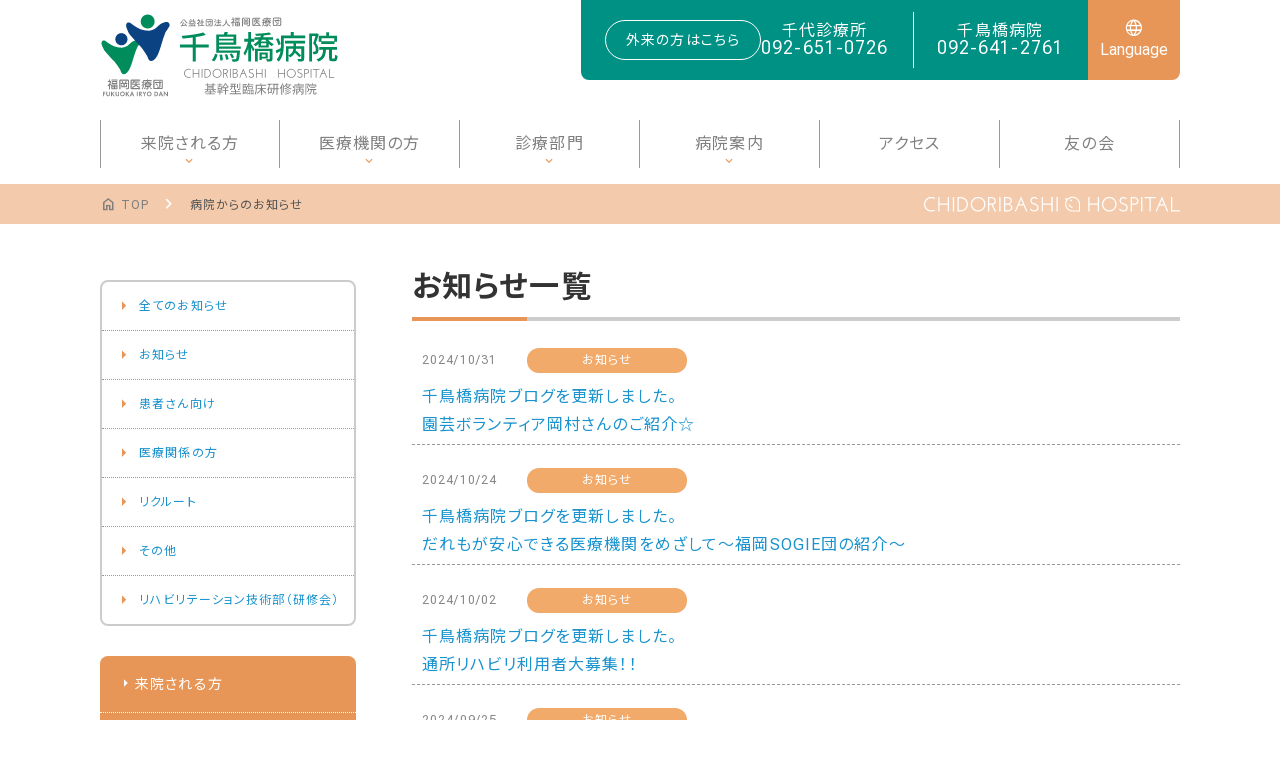

--- FILE ---
content_type: text/html; charset=UTF-8
request_url: https://www.chidoribashi-hp.or.jp/information/page/5/
body_size: 43141
content:
<!DOCTYPE html>
<html lang="ja">
<head>
<meta charset="UTF-8">
<meta http-equiv="content-language" content="ja">
<meta http-equiv="X-UA-Compatible" content="IE=edge">
<meta name="viewport" content="width=device-width, initial-scale=1.0">
<link rel="shortcut icon" href="/assets/favicon.ico">
<title>病院からのお知らせ  |  公益社団法人福岡医療団 千鳥橋病院 | 福岡市博多区の病院</title>
<meta name='robots' content='max-image-preview:large' />
<link rel='dns-prefetch' href='//ajax.googleapis.com' />
<link rel="preconnect" href="https://fonts.googleapis.com">
<link rel="preconnect" href="https://fonts.gstatic.com" crossorigin>
<link rel="preload" as="style" href="https://fonts.googleapis.com/css2?family=Anton&family=Noto+Sans+JP:wght@100..900&family=Roboto+Flex:opsz,wght@8..144,100..1000&family=Material+Symbols+Outlined:opsz,wght,FILL,GRAD@24,300..400,0,0&display=swap">
<link rel="stylesheet" href="https://fonts.googleapis.com/css2?family=Anton&family=Noto+Sans+JP:wght@100..900&family=Roboto+Flex:opsz,wght@8..144,100..1000&family=Material+Symbols+Outlined:opsz,wght,FILL,GRAD@24,300..400,0,0&display=swap" media="print" onload="this.media='all'">
<style id='wp-img-auto-sizes-contain-inline-css' type='text/css'>
img:is([sizes=auto i],[sizes^="auto," i]){contain-intrinsic-size:3000px 1500px}
/*# sourceURL=wp-img-auto-sizes-contain-inline-css */
</style>
<style id='wp-block-library-inline-css' type='text/css'>
:root{--wp-block-synced-color:#7a00df;--wp-block-synced-color--rgb:122,0,223;--wp-bound-block-color:var(--wp-block-synced-color);--wp-editor-canvas-background:#ddd;--wp-admin-theme-color:#007cba;--wp-admin-theme-color--rgb:0,124,186;--wp-admin-theme-color-darker-10:#006ba1;--wp-admin-theme-color-darker-10--rgb:0,107,160.5;--wp-admin-theme-color-darker-20:#005a87;--wp-admin-theme-color-darker-20--rgb:0,90,135;--wp-admin-border-width-focus:2px}@media (min-resolution:192dpi){:root{--wp-admin-border-width-focus:1.5px}}.wp-element-button{cursor:pointer}:root .has-very-light-gray-background-color{background-color:#eee}:root .has-very-dark-gray-background-color{background-color:#313131}:root .has-very-light-gray-color{color:#eee}:root .has-very-dark-gray-color{color:#313131}:root .has-vivid-green-cyan-to-vivid-cyan-blue-gradient-background{background:linear-gradient(135deg,#00d084,#0693e3)}:root .has-purple-crush-gradient-background{background:linear-gradient(135deg,#34e2e4,#4721fb 50%,#ab1dfe)}:root .has-hazy-dawn-gradient-background{background:linear-gradient(135deg,#faaca8,#dad0ec)}:root .has-subdued-olive-gradient-background{background:linear-gradient(135deg,#fafae1,#67a671)}:root .has-atomic-cream-gradient-background{background:linear-gradient(135deg,#fdd79a,#004a59)}:root .has-nightshade-gradient-background{background:linear-gradient(135deg,#330968,#31cdcf)}:root .has-midnight-gradient-background{background:linear-gradient(135deg,#020381,#2874fc)}:root{--wp--preset--font-size--normal:16px;--wp--preset--font-size--huge:42px}.has-regular-font-size{font-size:1em}.has-larger-font-size{font-size:2.625em}.has-normal-font-size{font-size:var(--wp--preset--font-size--normal)}.has-huge-font-size{font-size:var(--wp--preset--font-size--huge)}.has-text-align-center{text-align:center}.has-text-align-left{text-align:left}.has-text-align-right{text-align:right}.has-fit-text{white-space:nowrap!important}#end-resizable-editor-section{display:none}.aligncenter{clear:both}.items-justified-left{justify-content:flex-start}.items-justified-center{justify-content:center}.items-justified-right{justify-content:flex-end}.items-justified-space-between{justify-content:space-between}.screen-reader-text{border:0;clip-path:inset(50%);height:1px;margin:-1px;overflow:hidden;padding:0;position:absolute;width:1px;word-wrap:normal!important}.screen-reader-text:focus{background-color:#ddd;clip-path:none;color:#444;display:block;font-size:1em;height:auto;left:5px;line-height:normal;padding:15px 23px 14px;text-decoration:none;top:5px;width:auto;z-index:100000}html :where(.has-border-color){border-style:solid}html :where([style*=border-top-color]){border-top-style:solid}html :where([style*=border-right-color]){border-right-style:solid}html :where([style*=border-bottom-color]){border-bottom-style:solid}html :where([style*=border-left-color]){border-left-style:solid}html :where([style*=border-width]){border-style:solid}html :where([style*=border-top-width]){border-top-style:solid}html :where([style*=border-right-width]){border-right-style:solid}html :where([style*=border-bottom-width]){border-bottom-style:solid}html :where([style*=border-left-width]){border-left-style:solid}html :where(img[class*=wp-image-]){height:auto;max-width:100%}:where(figure){margin:0 0 1em}html :where(.is-position-sticky){--wp-admin--admin-bar--position-offset:var(--wp-admin--admin-bar--height,0px)}@media screen and (max-width:600px){html :where(.is-position-sticky){--wp-admin--admin-bar--position-offset:0px}}

/*# sourceURL=wp-block-library-inline-css */
</style><style id='global-styles-inline-css' type='text/css'>
:root{--wp--preset--aspect-ratio--square: 1;--wp--preset--aspect-ratio--4-3: 4/3;--wp--preset--aspect-ratio--3-4: 3/4;--wp--preset--aspect-ratio--3-2: 3/2;--wp--preset--aspect-ratio--2-3: 2/3;--wp--preset--aspect-ratio--16-9: 16/9;--wp--preset--aspect-ratio--9-16: 9/16;--wp--preset--color--black: #000000;--wp--preset--color--cyan-bluish-gray: #abb8c3;--wp--preset--color--white: #ffffff;--wp--preset--color--pale-pink: #f78da7;--wp--preset--color--vivid-red: #cf2e2e;--wp--preset--color--luminous-vivid-orange: #ff6900;--wp--preset--color--luminous-vivid-amber: #fcb900;--wp--preset--color--light-green-cyan: #7bdcb5;--wp--preset--color--vivid-green-cyan: #00d084;--wp--preset--color--pale-cyan-blue: #8ed1fc;--wp--preset--color--vivid-cyan-blue: #0693e3;--wp--preset--color--vivid-purple: #9b51e0;--wp--preset--gradient--vivid-cyan-blue-to-vivid-purple: linear-gradient(135deg,rgb(6,147,227) 0%,rgb(155,81,224) 100%);--wp--preset--gradient--light-green-cyan-to-vivid-green-cyan: linear-gradient(135deg,rgb(122,220,180) 0%,rgb(0,208,130) 100%);--wp--preset--gradient--luminous-vivid-amber-to-luminous-vivid-orange: linear-gradient(135deg,rgb(252,185,0) 0%,rgb(255,105,0) 100%);--wp--preset--gradient--luminous-vivid-orange-to-vivid-red: linear-gradient(135deg,rgb(255,105,0) 0%,rgb(207,46,46) 100%);--wp--preset--gradient--very-light-gray-to-cyan-bluish-gray: linear-gradient(135deg,rgb(238,238,238) 0%,rgb(169,184,195) 100%);--wp--preset--gradient--cool-to-warm-spectrum: linear-gradient(135deg,rgb(74,234,220) 0%,rgb(151,120,209) 20%,rgb(207,42,186) 40%,rgb(238,44,130) 60%,rgb(251,105,98) 80%,rgb(254,248,76) 100%);--wp--preset--gradient--blush-light-purple: linear-gradient(135deg,rgb(255,206,236) 0%,rgb(152,150,240) 100%);--wp--preset--gradient--blush-bordeaux: linear-gradient(135deg,rgb(254,205,165) 0%,rgb(254,45,45) 50%,rgb(107,0,62) 100%);--wp--preset--gradient--luminous-dusk: linear-gradient(135deg,rgb(255,203,112) 0%,rgb(199,81,192) 50%,rgb(65,88,208) 100%);--wp--preset--gradient--pale-ocean: linear-gradient(135deg,rgb(255,245,203) 0%,rgb(182,227,212) 50%,rgb(51,167,181) 100%);--wp--preset--gradient--electric-grass: linear-gradient(135deg,rgb(202,248,128) 0%,rgb(113,206,126) 100%);--wp--preset--gradient--midnight: linear-gradient(135deg,rgb(2,3,129) 0%,rgb(40,116,252) 100%);--wp--preset--font-size--small: 13px;--wp--preset--font-size--medium: 20px;--wp--preset--font-size--large: 36px;--wp--preset--font-size--x-large: 42px;--wp--preset--spacing--20: 0.44rem;--wp--preset--spacing--30: 0.67rem;--wp--preset--spacing--40: 1rem;--wp--preset--spacing--50: 1.5rem;--wp--preset--spacing--60: 2.25rem;--wp--preset--spacing--70: 3.38rem;--wp--preset--spacing--80: 5.06rem;--wp--preset--shadow--natural: 6px 6px 9px rgba(0, 0, 0, 0.2);--wp--preset--shadow--deep: 12px 12px 50px rgba(0, 0, 0, 0.4);--wp--preset--shadow--sharp: 6px 6px 0px rgba(0, 0, 0, 0.2);--wp--preset--shadow--outlined: 6px 6px 0px -3px rgb(255, 255, 255), 6px 6px rgb(0, 0, 0);--wp--preset--shadow--crisp: 6px 6px 0px rgb(0, 0, 0);}:where(.is-layout-flex){gap: 0.5em;}:where(.is-layout-grid){gap: 0.5em;}body .is-layout-flex{display: flex;}.is-layout-flex{flex-wrap: wrap;align-items: center;}.is-layout-flex > :is(*, div){margin: 0;}body .is-layout-grid{display: grid;}.is-layout-grid > :is(*, div){margin: 0;}:where(.wp-block-columns.is-layout-flex){gap: 2em;}:where(.wp-block-columns.is-layout-grid){gap: 2em;}:where(.wp-block-post-template.is-layout-flex){gap: 1.25em;}:where(.wp-block-post-template.is-layout-grid){gap: 1.25em;}.has-black-color{color: var(--wp--preset--color--black) !important;}.has-cyan-bluish-gray-color{color: var(--wp--preset--color--cyan-bluish-gray) !important;}.has-white-color{color: var(--wp--preset--color--white) !important;}.has-pale-pink-color{color: var(--wp--preset--color--pale-pink) !important;}.has-vivid-red-color{color: var(--wp--preset--color--vivid-red) !important;}.has-luminous-vivid-orange-color{color: var(--wp--preset--color--luminous-vivid-orange) !important;}.has-luminous-vivid-amber-color{color: var(--wp--preset--color--luminous-vivid-amber) !important;}.has-light-green-cyan-color{color: var(--wp--preset--color--light-green-cyan) !important;}.has-vivid-green-cyan-color{color: var(--wp--preset--color--vivid-green-cyan) !important;}.has-pale-cyan-blue-color{color: var(--wp--preset--color--pale-cyan-blue) !important;}.has-vivid-cyan-blue-color{color: var(--wp--preset--color--vivid-cyan-blue) !important;}.has-vivid-purple-color{color: var(--wp--preset--color--vivid-purple) !important;}.has-black-background-color{background-color: var(--wp--preset--color--black) !important;}.has-cyan-bluish-gray-background-color{background-color: var(--wp--preset--color--cyan-bluish-gray) !important;}.has-white-background-color{background-color: var(--wp--preset--color--white) !important;}.has-pale-pink-background-color{background-color: var(--wp--preset--color--pale-pink) !important;}.has-vivid-red-background-color{background-color: var(--wp--preset--color--vivid-red) !important;}.has-luminous-vivid-orange-background-color{background-color: var(--wp--preset--color--luminous-vivid-orange) !important;}.has-luminous-vivid-amber-background-color{background-color: var(--wp--preset--color--luminous-vivid-amber) !important;}.has-light-green-cyan-background-color{background-color: var(--wp--preset--color--light-green-cyan) !important;}.has-vivid-green-cyan-background-color{background-color: var(--wp--preset--color--vivid-green-cyan) !important;}.has-pale-cyan-blue-background-color{background-color: var(--wp--preset--color--pale-cyan-blue) !important;}.has-vivid-cyan-blue-background-color{background-color: var(--wp--preset--color--vivid-cyan-blue) !important;}.has-vivid-purple-background-color{background-color: var(--wp--preset--color--vivid-purple) !important;}.has-black-border-color{border-color: var(--wp--preset--color--black) !important;}.has-cyan-bluish-gray-border-color{border-color: var(--wp--preset--color--cyan-bluish-gray) !important;}.has-white-border-color{border-color: var(--wp--preset--color--white) !important;}.has-pale-pink-border-color{border-color: var(--wp--preset--color--pale-pink) !important;}.has-vivid-red-border-color{border-color: var(--wp--preset--color--vivid-red) !important;}.has-luminous-vivid-orange-border-color{border-color: var(--wp--preset--color--luminous-vivid-orange) !important;}.has-luminous-vivid-amber-border-color{border-color: var(--wp--preset--color--luminous-vivid-amber) !important;}.has-light-green-cyan-border-color{border-color: var(--wp--preset--color--light-green-cyan) !important;}.has-vivid-green-cyan-border-color{border-color: var(--wp--preset--color--vivid-green-cyan) !important;}.has-pale-cyan-blue-border-color{border-color: var(--wp--preset--color--pale-cyan-blue) !important;}.has-vivid-cyan-blue-border-color{border-color: var(--wp--preset--color--vivid-cyan-blue) !important;}.has-vivid-purple-border-color{border-color: var(--wp--preset--color--vivid-purple) !important;}.has-vivid-cyan-blue-to-vivid-purple-gradient-background{background: var(--wp--preset--gradient--vivid-cyan-blue-to-vivid-purple) !important;}.has-light-green-cyan-to-vivid-green-cyan-gradient-background{background: var(--wp--preset--gradient--light-green-cyan-to-vivid-green-cyan) !important;}.has-luminous-vivid-amber-to-luminous-vivid-orange-gradient-background{background: var(--wp--preset--gradient--luminous-vivid-amber-to-luminous-vivid-orange) !important;}.has-luminous-vivid-orange-to-vivid-red-gradient-background{background: var(--wp--preset--gradient--luminous-vivid-orange-to-vivid-red) !important;}.has-very-light-gray-to-cyan-bluish-gray-gradient-background{background: var(--wp--preset--gradient--very-light-gray-to-cyan-bluish-gray) !important;}.has-cool-to-warm-spectrum-gradient-background{background: var(--wp--preset--gradient--cool-to-warm-spectrum) !important;}.has-blush-light-purple-gradient-background{background: var(--wp--preset--gradient--blush-light-purple) !important;}.has-blush-bordeaux-gradient-background{background: var(--wp--preset--gradient--blush-bordeaux) !important;}.has-luminous-dusk-gradient-background{background: var(--wp--preset--gradient--luminous-dusk) !important;}.has-pale-ocean-gradient-background{background: var(--wp--preset--gradient--pale-ocean) !important;}.has-electric-grass-gradient-background{background: var(--wp--preset--gradient--electric-grass) !important;}.has-midnight-gradient-background{background: var(--wp--preset--gradient--midnight) !important;}.has-small-font-size{font-size: var(--wp--preset--font-size--small) !important;}.has-medium-font-size{font-size: var(--wp--preset--font-size--medium) !important;}.has-large-font-size{font-size: var(--wp--preset--font-size--large) !important;}.has-x-large-font-size{font-size: var(--wp--preset--font-size--x-large) !important;}
/*# sourceURL=global-styles-inline-css */
</style>

<style id='classic-theme-styles-inline-css' type='text/css'>
/*! This file is auto-generated */
.wp-block-button__link{color:#fff;background-color:#32373c;border-radius:9999px;box-shadow:none;text-decoration:none;padding:calc(.667em + 2px) calc(1.333em + 2px);font-size:1.125em}.wp-block-file__button{background:#32373c;color:#fff;text-decoration:none}
/*# sourceURL=/wp-includes/css/classic-themes.min.css */
</style>
<link rel='stylesheet' id='temp-block-library-css' href='/assets/css/block-library.min.css?t=20240725001' media='all' />
<link rel='stylesheet' id='chidoribashihospital-css' href='/assets/css/common.css?t=20250207001' media='all' />
<script type="text/javascript" src="https://ajax.googleapis.com/ajax/libs/jquery/3.7.1/jquery.min.js" id="jquery-js"></script>
<script type="text/javascript" src="/assets/js/tag-manager.js" id="tag-manager-js"></script>
<script type="text/javascript" src="/assets/js/common.js?t=20230825140000" id="chidoribashihospital-js"></script>
</head>
<body>
            <noscript><iframe src="https://www.googletagmanager.com/ns.html?id=GTM-MS4H3H5"
        height="0" width="0" style="display:none;visibility:hidden"></iframe></noscript>
    
<div class="wrap">
    <header class="l-header">
        <div class="l-header__wrap">

            <div class="l-header__logo">
                <a class="l-header__logo-link" href="/" title="千鳥橋病院">
                    <img class="l-header__logo-image" src="/assets/img/chidoribashi-hp-header-logo.svg" alt="公益社団法人福岡医療団　千鳥橋病院">
                </a>
            </div>

            <div class="l-header__navToggle">
    <label class="l-header__navToggle-btn" for="nav-toggle">
        <span class="material-symbols-outlined l-header__navToggle-btn-icon" translate="no">menu</span>
        <span class="l-header__navToggle-btn-str">MENU</span>
    </label>
</div>

<div class="l-header__content">

    <div class="l-header__contact">
        <div class="l-header__contact-item">
            <a class="l-header__contact-item-link" href="https://chiyoshin.com/" target="_blank" rel="noopener">
                外来の方はこちら
            </a>
            <div class="l-header__contact-info">
                <span class="l-header__contact-info-name">千代診療所</span>
                <span class="l-header__contact-info-tel">092-651-0726</span>
            </div>
        </div>
        <div class="l-header__contact-item">
            <div class="l-header__contact-info">
                <span class="l-header__contact-info-name">千鳥橋病院</span>
                <span class="l-header__contact-info-tel">092-641-2761</span>
            </div>
        </div>
    </div>

    <div class="l-header__language">
        <button class="l-header__language-btn js-language-toggle">
            <span class="l-header__language-btn-icon c-googleIcon" translate="no">language</span>
            <span class="l-header__language-btn-text">Language</span>
        </button>

        <ul class="l-header__language-list js-language-list">
                            <li class="l-header__language-item">
                    <a class="l-header__language-link" href="https://translate.google.com/translate?sl=ja&tl=en&u=https://www.chidoribashi-hp.or.jp/">
                        English                    </a>
                </li>
                            <li class="l-header__language-item">
                    <a class="l-header__language-link" href="https://translate.google.com/translate?sl=ja&tl=zh-CN&u=https://www.chidoribashi-hp.or.jp/">
                        简体中文                    </a>
                </li>
                            <li class="l-header__language-item">
                    <a class="l-header__language-link" href="https://translate.google.com/translate?sl=ja&tl=zh-TW&u=https://www.chidoribashi-hp.or.jp/">
                        繁體中文                    </a>
                </li>
                            <li class="l-header__language-item">
                    <a class="l-header__language-link" href="https://translate.google.com/translate?sl=ja&tl=ko&u=https://www.chidoribashi-hp.or.jp/">
                        한국어                    </a>
                </li>
                            <li class="l-header__language-item">
                    <a class="l-header__language-link" href="https://translate.google.com/translate?sl=ja&tl=ne&u=https://www.chidoribashi-hp.or.jp/">
                        नेपाली                    </a>
                </li>
                            <li class="l-header__language-item">
                    <a class="l-header__language-link" href="https://translate.google.com/translate?sl=ja&tl=vi&u=https://www.chidoribashi-hp.or.jp/">
                        Tiếng Việt                    </a>
                </li>
                    </ul>
    </div>

</div>


<!-- <div class="phone-grid">
    <div class="phone-cell">
        <span class="descript">外来の方はこちら</span>
        <span class="name">
            <a href="https://chiyoshin.com/" target="_blank" rel="noopener">千代診療所</a>
        </span>
        <span class="number">
            <a href="https://chiyoshin.com/" target="_blank" rel="noopener">092-651-0726</a>
        </span>
    </div>
    <div class="phone-cell">
        <span class="descript"></span>
        <span class="name">千鳥橋病院</span>
        <span class="number">092-641-2761</span>
    </div>
</div> -->
        </div>
    </header>

    <nav class="global-nav">
    <input id="nav-toggle" type="checkbox">
    <div class="nav-content">
        <div class="nav-header">
            <div class="nav-title">
                <span>MENU</span>
            </div>
            <label class="nav-toggle-cancel" for="nav-toggle">
                <span class="material-symbols-outlined cancel-icon">close</span>
            </label>
        </div>
        <ul class="menu"><li class="parent-menu"><a href="/ambulatory/information">来院される方</a><span class="sub-menu-btn"></span>
<ul class="sub-menu">
	<li><a href="/ambulatory/information">外来案内</a><span class="sub-menu-btn"></span></li>
	<li><a href="/ambulatory/emergency">救急外来</a><span class="sub-menu-btn"></span></li>
	<li><a href="/ambulatory/checkup-center">健診センターのご案内</a><span class="sub-menu-btn"></span></li>
	<li><a href="/ambulatory/checkup">検査案内</a><span class="sub-menu-btn"></span></li>
	<li><a href="/ambulatory/hospitalization">入院のご案内</a><span class="sub-menu-btn"></span></li>
	<li><a href="/ambulatory/visit">面会のご案内</a><span class="sub-menu-btn"></span></li>
	<li><a target="_blank" href="/assets/media/self-pay-fee.pdf">自費料金表</a><span class="sub-menu-btn"></span></li>
</ul>
</li>
<li class="parent-menu"><a href="/medical/local">医療機関の方</a><span class="sub-menu-btn"></span>
<ul class="sub-menu">
	<li><a href="/medical/local">地域連携室</a><span class="sub-menu-btn"></span></li>
	<li><a href="/medical/tqm">TQM</a><span class="sub-menu-btn"></span></li>
	<li><a href="/medical/icls">ICLS</a><span class="sub-menu-btn"></span></li>
	<li><a href="/medical/jmecc">JMECC</a><span class="sub-menu-btn"></span></li>
	<li><a href="/medical/nst">NST</a><span class="sub-menu-btn"></span></li>
	<li><a href="/medical/hph">HPH</a><span class="sub-menu-btn"></span></li>
	<li><a target="_blank" href="http://www.chidoribashi-resident.jp">研修医・医学生</a><span class="sub-menu-btn"></span></li>
	<li><a target="_blank" href="/nurse">看護部</a><span class="sub-menu-btn"></span></li>
</ul>
</li>
<li class="parent-menu"><a href="/department/services">診療部門</a><span class="sub-menu-btn"></span>
<ul class="sub-menu">
	<li><a href="/department/services">診療科のご案内</a><span class="sub-menu-btn"></span></li>
	<li><a href="/department/sections/yakuzai">薬剤部</a><span class="sub-menu-btn"></span></li>
	<li><a href="/department/sections/hoshasen">放射線部</a><span class="sub-menu-btn"></span></li>
	<li><a href="/department/sections/kensa">検査部</a><span class="sub-menu-btn"></span></li>
	<li><a href="/department/sections/rihabiri">リハビリテーション技術部</a><span class="sub-menu-btn"></span></li>
	<li><a href="/department/sections/sodan">医療相談室</a><span class="sub-menu-btn"></span></li>
	<li><a href="/department/sections/rinshokogaku">臨床工学科</a><span class="sub-menu-btn"></span></li>
	<li><a href="/department/sections/eiyo">栄養部</a><span class="sub-menu-btn"></span></li>
	<li><a target="_blank" href="/nurse">看護部</a><span class="sub-menu-btn"></span></li>
	<li><a href="http://www.sfid.jp/kaigoservice/">介護サービス</a><span class="sub-menu-btn"></span></li>
	<li><a href="/department/sections/tsushoriha">通所リハビリ</a><span class="sub-menu-btn"></span></li>
</ul>
</li>
<li class="parent-menu"><a href="/about/message">病院案内</a><span class="sub-menu-btn"></span>
<ul class="sub-menu">
	<li><a href="/about/message">院長あいさつ</a><span class="sub-menu-btn"></span></li>
	<li><a href="/about/principle">基本理念</a><span class="sub-menu-btn"></span></li>
	<li><a href="/about/outline">病院概要</a><span class="sub-menu-btn"></span></li>
	<li><a href="/about/floor">フロアのご案内</a><span class="sub-menu-btn"></span></li>
	<li><a href="/about/history">沿革</a><span class="sub-menu-btn"></span></li>
	<li><a href="/about/outline#tokei">統計概略</a><span class="sub-menu-btn"></span></li>
	<li><a target="_blank" href="/byoin_shihyo">病院指標</a><span class="sub-menu-btn"></span></li>
	<li><a href="/about/bill-of-rights">患者さんの権利</a><span class="sub-menu-btn"></span></li>
	<li><a href="/about/bill-of-rights#contactForm">ご意見フォーム</a><span class="sub-menu-btn"></span></li>
	<li><a href="/about/privacy">個人情報保護</a><span class="sub-menu-btn"></span></li>
	<li><a href="/about/rinshokenkyu">臨床研究について</a><span class="sub-menu-btn"></span></li>
	<li><a href="/about/kanjakai">患者会</a><span class="sub-menu-btn"></span></li>
	<li><a target="_blank" href="http://www.sfid.jp/">福岡医療団</a><span class="sub-menu-btn"></span></li>
	<li><a href="/about/network">ネットワーク</a><span class="sub-menu-btn"></span></li>
	<li><a href="/about/covid-19">コロナウイルス感染症対策に関する対応について</a><span class="sub-menu-btn"></span></li>
</ul>
</li>
<li><a href="/access">アクセス</a><span class="sub-menu-btn"></span></li>
<li><a target="_blank" href="http://www.sfid.jp/tomonokai/">友の会</a><span class="sub-menu-btn"></span></li>
</ul>        <div class="nav-contact">
            <a href="tel:0926510726">
                <p>千代診療所へ電話</p>
                <p>092-651-0726</p>
            </a>
            <a href="tel:0926412761">
                <p>千鳥橋病院へ電話</p>
                <p>092-641-2761</p>
            </a>
        </div>

        <div class="l-globalNav__language">
            <button class="l-globalNav__language-toggle js-language-toggle">
                Language
            </button>
            <ul class="l-globalNav__language-list js-language-list">
                                    <li class="l-globalNav__language-item">
                        <a class="l-globalNav__language-link" href="https://translate.google.com/translate?sl=ja&tl=en&u=https://www.chidoribashi-hp.or.jp/">
                            English                        </a>
                    </li>
                                    <li class="l-globalNav__language-item">
                        <a class="l-globalNav__language-link" href="https://translate.google.com/translate?sl=ja&tl=zh-CN&u=https://www.chidoribashi-hp.or.jp/">
                            简体中文                        </a>
                    </li>
                                    <li class="l-globalNav__language-item">
                        <a class="l-globalNav__language-link" href="https://translate.google.com/translate?sl=ja&tl=zh-TW&u=https://www.chidoribashi-hp.or.jp/">
                            繁體中文                        </a>
                    </li>
                                    <li class="l-globalNav__language-item">
                        <a class="l-globalNav__language-link" href="https://translate.google.com/translate?sl=ja&tl=ko&u=https://www.chidoribashi-hp.or.jp/">
                            한국어                        </a>
                    </li>
                                    <li class="l-globalNav__language-item">
                        <a class="l-globalNav__language-link" href="https://translate.google.com/translate?sl=ja&tl=ne&u=https://www.chidoribashi-hp.or.jp/">
                            नेपाली                        </a>
                    </li>
                                    <li class="l-globalNav__language-item">
                        <a class="l-globalNav__language-link" href="https://translate.google.com/translate?sl=ja&tl=vi&u=https://www.chidoribashi-hp.or.jp/">
                            Tiếng Việt                        </a>
                    </li>
                            </ul>
        </div>
    </div>
</nav>
    <div class="c-breadcrumbs">
        <div class="wall">
            <ol class="breadcrumb" itemscope itemtype="http://schema.org/BreadcrumbList">
<li itemprop="itemListElement" itemscope itemtype="http://schema.org/ListItem">
<a class="home-link" itemscope itemtype="http://schema.org/Thing" itemprop="item" href="/"><span itemprop="name">TOP</span></a>
<meta itemprop="position" content="1" />
</li>
<li itemprop="itemListElement" itemscope itemtype="http://schema.org/ListItem">
<span itemprop="name">病院からのお知らせ</span>
<meta itemprop="position" content="2" />
</li>
</ol>        </div>
    </div>
    <div class="content-wall"><aside class="sidebar">
    <div class="sidemenu-categories">
        <ul>
            <li><a href="/information">全てのお知らせ</a></li>
                      <li><a href="/information/category/notice">お知らせ</a></li>
                      <li><a href="/information/category/patient">患者さん向け</a></li>
                      <li><a href="/information/category/medical">医療関係の方</a></li>
                      <li><a href="/information/category/recruit">リクルート</a></li>
                      <li><a href="/information/category/other">その他</a></li>
                      <li><a href="/information/category/riha-news">リハビリテーション技術部（研修会）</a></li>
                  </ul>
    </div>
    <ul class="side-navigation"><li><a href="/ambulatory/information">来院される方</a></li>
<li><a href="/medical/local">医療機関の方</a></li>
<li><a href="/department/services/junkankinaika">診療部門</a></li>
<li><a href="/about/message">病院案内</a></li>
<li><a href="/access">アクセス</a></li>
<li><a target="_blank" href="http://www.sfid.jp/tomonokai/">友の会</a></li>
</ul>    <div class="sidebar-item"><a href="https://hplink.docknet.jp/p/go?code=D21673" target="_blank"><img width="600" height="300" src="/uploads/2022/01/38173ed503688a363953729a17d24fff.png" class="image wp-image-4370  attachment-full size-full" alt="" style="max-width: 100%; height: auto;" decoding="async" fetchpriority="high" srcset="/uploads/2022/01/38173ed503688a363953729a17d24fff.png 600w, /uploads/2022/01/38173ed503688a363953729a17d24fff-300x150.png 300w" sizes="(max-width: 600px) 100vw, 600px" /></a></div><div class="sidebar-item"><a href="/chidori-blog"><img width="620" height="160" src="/uploads/2019/12/blog-banner-2019.jpg" class="image wp-image-3689  attachment-full size-full" alt="" style="max-width: 100%; height: auto;" decoding="async" srcset="/uploads/2019/12/blog-banner-2019.jpg 620w, /uploads/2019/12/blog-banner-2019-300x77.jpg 300w" sizes="(max-width: 620px) 100vw, 620px" /></a></div><div class="sidebar-item"><a href="https://www.instagram.com/chidoribashi_osan" target="_blank"><img width="750" height="194" src="/uploads/2026/01/banner-osan-insta.webp" class="image wp-image-6323  attachment-full size-full" alt="" style="max-width: 100%; height: auto;" decoding="async" srcset="/uploads/2026/01/banner-osan-insta.webp 750w, /uploads/2026/01/banner-osan-insta-300x78.webp 300w" sizes="(max-width: 750px) 100vw, 750px" /></a></div><div class="sidebar-item"><a href="/chidori-tsushin"><img width="620" height="160" src="/uploads/2018/01/baner-chidori-tushin.jpg" class="image wp-image-288  attachment-full size-full" alt="" style="max-width: 100%; height: auto;" decoding="async" srcset="/uploads/2018/01/baner-chidori-tushin.jpg 620w, /uploads/2018/01/baner-chidori-tushin-300x77.jpg 300w" sizes="(max-width: 620px) 100vw, 620px" /></a></div></aside>
<main class="page-content">
    <article class="content">
        <h1>お知らせ一覧</h1>
        <ul class="news-list">
                        <li>
                <time class="date" datetime="2024/10/31">
                    2024/10/31                </time>
                <p class="category">
                    <span style="background: #f1aa69">
                        お知らせ                    </span>
                </p>
                <p class="title">
                                      <a href="https://www.chidoribashi-hp.or.jp/chidori-blog/5566/"  title="千鳥橋病院ブログを更新しました。<br>園芸ボランティア岡村さんのご紹介☆">千鳥橋病院ブログを更新しました。<br>園芸ボランティア岡村さんのご紹介☆</a>
                                  </p>
            </li>
                        <li>
                <time class="date" datetime="2024/10/24">
                    2024/10/24                </time>
                <p class="category">
                    <span style="background: #f1aa69">
                        お知らせ                    </span>
                </p>
                <p class="title">
                                      <a href="https://www.chidoribashi-hp.or.jp/chidori-blog/5569/"  title="千鳥橋病院ブログを更新しました。<br>だれもが安心できる医療機関をめざして～福岡SOGIE団の紹介～">千鳥橋病院ブログを更新しました。<br>だれもが安心できる医療機関をめざして～福岡SOGIE団の紹介～</a>
                                  </p>
            </li>
                        <li>
                <time class="date" datetime="2024/10/02">
                    2024/10/02                </time>
                <p class="category">
                    <span style="background: #f1aa69">
                        お知らせ                    </span>
                </p>
                <p class="title">
                                      <a href="https://www.chidoribashi-hp.or.jp/chidori-blog/5546/"  title="千鳥橋病院ブログを更新しました。<br>通所リハビリ利用者大募集！！">千鳥橋病院ブログを更新しました。<br>通所リハビリ利用者大募集！！</a>
                                  </p>
            </li>
                        <li>
                <time class="date" datetime="2024/09/25">
                    2024/09/25                </time>
                <p class="category">
                    <span style="background: #f1aa69">
                        お知らせ                    </span>
                </p>
                <p class="title">
                                      <a href="https://www.chidoribashi-hp.or.jp/chidori-blog/5519/"  title="千鳥橋病院ブログを更新しました。<br>摂食・嚥下障害看護　認定看護師のご紹介">千鳥橋病院ブログを更新しました。<br>摂食・嚥下障害看護　認定看護師のご紹介</a>
                                  </p>
            </li>
                        <li>
                <time class="date" datetime="2024/09/24">
                    2024/09/24                </time>
                <p class="category">
                    <span style="background: #f1aa69">
                        お知らせ                    </span>
                </p>
                <p class="title">
                                      <a href="https://www.chidoribashi-hp.or.jp/chidori-blog/5507/"  title="千鳥橋病院ブログを更新しました。<br>自転車シェアサービス「チャリチャリ」のポートができました☆">千鳥橋病院ブログを更新しました。<br>自転車シェアサービス「チャリチャリ」のポートができました☆</a>
                                  </p>
            </li>
                        <li>
                <time class="date" datetime="2024/09/06">
                    2024/09/06                </time>
                <p class="category">
                    <span style="background: #f1aa69">
                        お知らせ                    </span>
                </p>
                <p class="title">
                                      <a href="/information/5497" title="9月9日(月)より面会を再開いたします">9月9日(月)より面会を再開いたします</a>
                                  </p>
            </li>
                        <li>
                <time class="date" datetime="2024/09/05">
                    2024/09/05                </time>
                <p class="category">
                    <span style="background: #f1aa69">
                        お知らせ                    </span>
                </p>
                <p class="title">
                                      <a href="/information/5495" title="『カフェ＆レストラン ちよちよ』閉店のお知らせ">『カフェ＆レストラン ちよちよ』閉店のお知らせ</a>
                                  </p>
            </li>
                        <li>
                <time class="date" datetime="2024/09/03">
                    2024/09/03                </time>
                <p class="category">
                    <span style="background: #f1aa69">
                        お知らせ                    </span>
                </p>
                <p class="title">
                                      <a href="https://www.chidoribashi-hp.or.jp/chidori-blog/5482/"  title="千鳥橋病院ブログを更新しました。<br>不整脈の根治をめざす! アブレーション治療">千鳥橋病院ブログを更新しました。<br>不整脈の根治をめざす! アブレーション治療</a>
                                  </p>
            </li>
                        <li>
                <time class="date" datetime="2024/08/27">
                    2024/08/27                </time>
                <p class="category">
                    <span style="background: #f1aa69">
                        お知らせ                    </span>
                </p>
                <p class="title">
                                      <a href="https://www.chidoribashi-hp.or.jp/chidori-blog/5456/"  title="千鳥橋病院ブログを更新しました。<br>研修医が多職種を知る！">千鳥橋病院ブログを更新しました。<br>研修医が多職種を知る！</a>
                                  </p>
            </li>
                        <li>
                <time class="date" datetime="2024/08/13">
                    2024/08/13                </time>
                <p class="category">
                    <span style="background: #f1aa69">
                        お知らせ                    </span>
                </p>
                <p class="title">
                                      <a href="https://www.chidoribashi-hp.or.jp/chidori-blog/5433/"  title="千鳥橋病院ブログを更新しました。<br>第5回食糧支援・いのちと暮らしを守る相談会を実施しました">千鳥橋病院ブログを更新しました。<br>第5回食糧支援・いのちと暮らしを守る相談会を実施しました</a>
                                  </p>
            </li>
                    </ul>
    </article>

    <div class="c-pagination">
        <a class="prev page-numbers" href="/information/page/4">&laquo; 前へ</a>
<a class="page-numbers" href="/information/page/1">1</a>
<span class="page-numbers dots">&hellip;</span>
<a class="page-numbers" href="/information/page/3">3</a>
<a class="page-numbers" href="/information/page/4">4</a>
<span aria-current="page" class="page-numbers current">5</span>
<a class="page-numbers" href="/information/page/6">6</a>
<a class="page-numbers" href="/information/page/7">7</a>
<span class="page-numbers dots">&hellip;</span>
<a class="page-numbers" href="/information/page/16">16</a>
<a class="next page-numbers" href="/information/page/6">次へ &raquo;</a>    </div>
</main>
</div><!-- .content-wall -->
<footer class="page-footer">
    <div class="move-top-block">
        <div class="wall">
            <div class="move-btn">
                <div class="top move">
                    <span class="material-symbols-outlined" translate="no">
                        local_hospital
                    </span>
                </div>
                <div class="bottom move">
                    <span>ページの<br>トップへ</span>
                </div>
            </div>
        </div>
    </div>
    <div class="footer-content">
        <div class="iryodan-grid">
            <a href="http://www.sfid.jp/" target="_blank">
                <img src="/assets/img/hukuoka-iryodan-logo.svg" alt="福岡医療団">
            </a>
        </div>
        <div class="access-grid">
            <div class="item">
                <div class="name-cell">
                    <img src="/assets/img/chidoribashi-access-logo.svg" alt="千鳥橋病院">
                </div>
                <div class="access-cell">
                    <p class="zip-cord">〒812-8633</p>
                    <p class="address">福岡市博多区千代５丁目 18-1</p>
                    <p class="tel">092-641-2761</p>
                    <p class="fax">092-633-3311</p>
                </div>
            </div>
            <div class="item">
                <div class="name-cell">
                    <img src="/assets/img/chiyo-access-name.svg" alt="千鳥橋病院">
                </div>
                <div class="access-cell">
                    <p class="zip-cord">〒812-0044</p>
                    <p class="address">福岡市博多区千代５丁目 11-38</p>
                    <p class="tel">092-651-0726</p>
                    <p class="fax">092-651-6135</p>
                </div>
            </div>
        </div>
        <div class="btn-link-grid">
            <a href="/access">
                <div class="link-text access">アクセス</div>
            </a>
            <a href="/about/network">
                <div class="link-text network">
                    <div class="network-text">
                        <span>福岡医療団の</span><br><span>ネットワーク</span>
                    </div>
                </div>
            </a>
        </div>
        <div class="text-link-grid">
            <a href="/ambulatory/information">外来案内</a>
            <a href="/about/message">病院案内</a>
            <a href="/department/services">診療科・部門</a>
            <a href="/medical/local">医療関係の方</a>
            <a href="https://www.sfid.jp/recruit/">採用情報</a>
        </div>
        <div class="notice-block">
            <a href="/sitemap">サイトマップ</a>
            <a href="/privacy">個人情報の取扱いについて</a>
        </div>
        <div class="min-iren-block">
            <dl>
                <dt>
                    <a href="https://www.min-iren.gr.jp/" target="_blank">
                        <img src="/assets/img/min-iren-logo.svg" alt="全日本民医連">
                    </a>
                </dt>
                <dd>
                    <p>私たちの病院は<a href="https://www.min-iren.gr.jp/" target="_blank">全日本民主医療機関連合会</a>に加盟しています</p>
                    <p>当院は、厚生労働省指定の臨床研修病院です</p>
                </dd>
            </dl>
        </div>
    </div>
    <article class="copyright-block">
        <span>&copy; 2026</span>
        <a href="/"><img src="/assets/img/chidoribashi-hp-name.svg" alt="千鳥橋病院"></a>
    </article>
</footer>
<script type="speculationrules">
{"prefetch":[{"source":"document","where":{"and":[{"href_matches":"/*"},{"not":{"href_matches":["/wp-*.php","/wp-admin/*","/uploads/*","/wp-content/*","/wp-content/plugins/*","/wp-content/themes/chidoribashihospital/*","/*\\?(.+)"]}},{"not":{"selector_matches":"a[rel~=\"nofollow\"]"}},{"not":{"selector_matches":".no-prefetch, .no-prefetch a"}}]},"eagerness":"conservative"}]}
</script>
</div><!-- .wrap -->
</body>
</html>



--- FILE ---
content_type: text/css
request_url: https://www.chidoribashi-hp.or.jp/assets/css/common.css?t=20250207001
body_size: 152318
content:
*,*::before,*::after{box-sizing:border-box}html{-moz-text-size-adjust:none;-webkit-text-size-adjust:none;text-size-adjust:none}body,h1,h2,h3,h4,p,figure,blockquote,dl,dd{margin-block-end:0}ul[role=list],ol[role=list]{list-style:none}body{min-height:100vh;line-height:1.5}h1,h2,h3,h4,button,input,label{line-height:1.5}h1,h2,h3,h4{margin-top:0;text-wrap:unset}a:not([class]){-webkit-text-decoration-skip:ink;text-decoration-skip-ink:auto}img,picture{max-width:100%;vertical-align:bottom}input,button,textarea,select{font-family:inherit;font-size:inherit}textarea:not([rows]){min-height:10em}:target{scroll-margin-block:5ex}html{font-size:16px}body{min-height:100svh;margin:0;color:#333;font-family:"Roboto Flex","Noto Sans JP",sans-serif;font-feature-settings:"palt";font-optical-sizing:auto;font-size:.875rem;font-style:normal;font-weight:400;letter-spacing:.07em;line-height:1.75}p{margin-top:0;margin-bottom:24px}a{color:#1a93ce}@media(min-width: 960px),print{body{font-size:1rem}}strong{font-weight:bold}em{font-style:italic}.aligncenter{display:block;margin:0 auto}.alignright{float:right;margin:0}.alignleft{float:left;margin:0}img[class*=wp-image-],img[class*=attachment-]{height:auto;max-width:100%}.clear{clear:both}.clearfix{overflow:hidden;zoom:1}.clearfix:after{content:"";display:block;clear:both}.select-wrap{position:relative;overflow:hidden;display:inline-block;width:100%;border-radius:5px;background-color:#fff;background-image:linear-gradient(top, #ffffff 0%, #dfe0d9 100%);border:1px solid silver}.select-wrap::before{font-family:"FontAwesome";content:"";position:absolute;z-index:1;top:50%;right:12px;margin-top:-8px;line-height:1;color:#666}.select-wrap select{-webkit-appearance:none;-moz-appearance:none;appearance:none;position:relative;z-index:2;display:block;width:200%;width:-webkit-calc(100%);margin:0;padding:11px 35px 11px 11px;background:rgba(0,0,0,0);border:0;outline:none}footer.page-footer{border-top:2px solid #e89657}footer .site-map-block{background:#efefef}footer .site-map-block .site-map-wall{border-top:1px solid #bbb}footer .site-map-block .site-map-wall h2{position:relative;display:flex;align-items:center;height:48px;padding:8px calc((100% - (100% - max(32px,10%)))/2);margin:0;border-bottom:1px solid #bbb;color:#888;font-size:.875rem;font-weight:400;line-height:1}footer .site-map-block .site-map-wall h2:after{content:"keyboard_arrow_down";font-family:"Material Symbols Outlined";position:absolute;top:0;bottom:0;right:calc((100% - (100% - max(32px,10%)))/2);display:flex;align-items:center;font-size:1rem}footer .site-map-block .site-map-wall ul{list-style:none;display:none;padding:0;margin:0;border-bottom:1px solid #bbb}footer .site-map-block .site-map-wall ul li{margin:0;border-bottom:1px dashed #bbb}footer .site-map-block .site-map-wall ul li:last-child{border-bottom:none}footer .site-map-block .site-map-wall ul li a{display:flex;align-items:center;height:48px;padding:4px 20px;color:#666;text-decoration:none}footer .site-map-block .site-map-wall ul li a:before{content:"keyboard_arrow_right";font-family:"Material Symbols Outlined";margin-right:8px;font-size:.875rem}footer .min-iren-home-block{display:flex;justify-content:center;width:100%;padding:12px;background:#efefef}footer .min-iren-home-block dl{display:grid;grid-template-columns:96px 1fr;align-items:center;justify-content:center;gap:12px;width:100%;max-width:480px;margin:0;font-size:.75rem;color:#666}footer .min-iren-home-block dl dt img{width:100%}footer .min-iren-home-block dl dd{margin:0}footer .min-iren-home-block dl dd p{padding:4px 0;margin:0;line-height:1.5}footer .min-iren-home-block dl dd p:first-child{border-bottom:1px dotted #999}footer .min-iren-home-block dl dd p a{color:#1a93ce;text-decoration:none}footer .move-top-block{display:none}footer .footer-content{display:block;padding:0 calc((100% - (100% - max(32px,10%)))/2) 24px}footer .footer-content .iryodan-grid{margin-top:24px;text-align:center}footer .footer-content .iryodan-grid img{width:96px}footer .footer-content .access-grid{margin-top:24px}footer .footer-content .access-grid .item+.item{margin-top:24px}footer .footer-content .access-grid .item .name-cell{text-align:center}footer .footer-content .access-grid .item .name-cell img{max-width:150px}footer .footer-content .access-grid .item .access-cell{margin-top:8px}footer .footer-content .access-grid .item .access-cell p{margin:0;color:#666;text-align:center}footer .footer-content .access-grid .item .access-cell p.address{margin:4px 0;line-height:1.25}footer .footer-content .access-grid .item .access-cell p.tel,footer .footer-content .access-grid .item .access-cell p.fax{display:flex;align-items:center;justify-content:center}footer .footer-content .access-grid .item .access-cell p.tel::before,footer .footer-content .access-grid .item .access-cell p.fax::before{display:inline-block;width:24px;margin-right:4px;color:#e89657;font-size:1.25rem;line-height:1.5}footer .footer-content .access-grid .item .access-cell p.tel::before{content:"call";font-family:"Material Symbols Outlined"}footer .footer-content .access-grid .item .access-cell p.fax::before{content:"fax";font-family:"Material Symbols Outlined"}footer .footer-content .btn-link-grid{width:100%;margin-top:16px}footer .footer-content .btn-link-grid a{position:relative;display:flex;align-items:center;justify-content:center;min-height:64px;padding:4px 0;border:2px solid #009185;border-radius:8px;text-align:center;text-decoration:none;font-size:1.125rem;font-weight:bold;color:#009185}footer .footer-content .btn-link-grid a+a{margin-top:16px}footer .footer-content .btn-link-grid a .link-text{display:flex;align-items:center;line-height:1.25}footer .footer-content .btn-link-grid a .link-text::before{position:relative;margin-right:8px;font-size:2rem;font-weight:400;line-height:1}footer .footer-content .btn-link-grid a .link-text.access::before{content:"location_on";font-family:"Material Symbols Outlined"}footer .footer-content .btn-link-grid a .link-text.network::before{content:"public";font-family:"Material Symbols Outlined"}footer .footer-content .btn-link-grid a .link-text .network-text{text-align:left}footer .footer-content .btn-link-grid a .link-text .network-text>br{display:none}footer .footer-content .text-link-grid{display:grid;grid-template-columns:repeat(2, 1fr);row-gap:8px;width:100%;margin-top:16px}footer .footer-content .text-link-grid a{display:flex;align-items:center;text-decoration:none;color:#666;line-height:1.25}footer .footer-content .text-link-grid a::before{content:"arrow_right";font-family:"Material Symbols Outlined";display:inline-block;margin-right:4px;color:#e89657;font-size:1.25rem}footer .footer-content .notice-block{display:grid;grid-template-columns:1fr;width:100%}footer .footer-content .notice-block a{display:flex;align-items:center;margin-top:4px;text-decoration:none;color:#666}footer .footer-content .notice-block a::before{content:"arrow_right";font-family:"Material Symbols Outlined";display:inline-block;margin-right:4px;color:#e89657;font-size:1.25rem}footer .footer-content .min-iren-block{display:flex;justify-content:center;width:100%;margin-top:16px}footer .footer-content .min-iren-block dl{display:grid;grid-template-columns:96px 1fr;align-items:center;justify-content:center;gap:12px;width:100%;max-width:480px;margin:0;font-size:.75rem;color:#666}footer .footer-content .min-iren-block dl dt img{width:100%}footer .footer-content .min-iren-block dl dd{margin:0}footer .footer-content .min-iren-block dl dd p{padding:4px 0;margin:0;line-height:1.5}footer .footer-content .min-iren-block dl dd p:first-child{border-bottom:1px dotted #999}footer .footer-content .min-iren-block dl dd p a{color:#1a93ce;text-decoration:none}footer .copyright-block{display:flex;flex-direction:column;justify-content:center;padding:8px;background-color:#e89657;color:#fff;font-size:.75rem;text-align:center}footer .copyright-block img{width:220px;padding:0;margin:0 auto}@media(min-width: 960px),print{footer.page-footer{position:relative}footer .site-map-block{padding:40px 0 30px;background:#efefef;font-size:.875rem}footer .site-map-block .site-map-wall{display:flex;justify-content:space-between;width:min(100% - 32px,1080px);margin:0 auto;border:none}footer .site-map-block .site-map-wall h2{min-width:200px;height:32px;padding:0 0 4px;margin-bottom:16px;border-bottom:2px solid #e89657;font-size:1rem;font-weight:500}footer .site-map-block .site-map-wall h2::after{display:none}footer .site-map-block .site-map-wall ul{display:grid;grid-template-columns:1fr;gap:8px;border-bottom:none}footer .site-map-block .site-map-wall ul li{list-style:none;padding:0;border-bottom:none}footer .site-map-block .site-map-wall ul li a{height:auto;padding:0;color:#999}footer .site-map-block .site-map-wall ul li a::before{display:none}footer .min-iren-home-block{padding-bottom:20px}footer .min-iren-home-block dl{max-width:560px;font-size:.875rem}footer .min-iren-home-block dl dd{margin-left:20px}footer .min-iren-home-block dl dd p{padding:5px 20px 5px 0}footer .move-top-block{position:absolute;bottom:calc(100% - 4px);right:calc((100% - min(100% - 32px,1080px))/2);display:block;height:88px}footer .move-top-block .wall{display:flex;justify-content:flex-end;margin:0 auto}footer .move-top-block .move-btn{position:relative;width:120px;height:84px;cursor:pointer}footer .move-top-block .move-btn .top{position:relative;z-index:2;top:2px;display:flex;align-items:center;justify-content:center;width:60px;height:36px;margin:0 auto;border:2px solid #e89657;border-bottom:2px solid #fff;text-align:center;font-size:1.25rem;color:#009185}footer .move-top-block .move-btn .bottom{position:relative;z-index:1;bottom:0;left:0;right:0;width:120px;height:48px;padding-top:8px;margin:0 auto;border:2px solid #e89657;border-bottom:2px solid #fff;text-align:center;line-height:1.2;color:#009185}footer .footer-content{display:grid;grid-template-columns:min(15vw,176px) 1fr min(20.5vw,240px) 164px;grid-template-rows:auto auto auto;-moz-column-gap:24px;column-gap:24px;width:min(100% - 32px,1080px);padding:40px 0 10px;margin:0 auto}footer .footer-content .iryodan-grid{width:100%;margin-top:0}footer .footer-content .iryodan-grid a{display:flex;align-items:center;height:100%;width:100%}footer .footer-content .iryodan-grid a img{width:100%}footer .footer-content .access-grid{margin-top:0}footer .footer-content .access-grid .item{display:flex;gap:8px;align-items:center}footer .footer-content .access-grid .item+.item{margin-top:15px}footer .footer-content .access-grid .item .name-cell{margin-right:20px}footer .footer-content .access-grid .item .name-cell img{width:min(12.5vw,160px)}footer .footer-content .access-grid .item .access-cell p{font-size:min(1.25vw,14px);text-align:left}footer .footer-content .access-grid .item .access-cell p.tel,footer .footer-content .access-grid .item .access-cell p.fax{justify-content:flex-start}footer .footer-content .access-grid .item .access-cell p.tel::before,footer .footer-content .access-grid .item .access-cell p.fax::before{line-height:1}footer .footer-content .btn-link-grid{margin-top:0}footer .footer-content .btn-link-grid a .link-text{line-height:1.25}footer .footer-content .btn-link-grid a .link-text .network-text>br{display:inline}footer .footer-content .text-link-grid{grid-template-columns:1fr;margin-top:0}footer .footer-content .text-link-grid a{font-size:.875rem}footer .footer-content .notice-block{grid-column:1/5;grid-row:3/4;display:flex;justify-content:center;gap:24px;height:40px;margin-top:24px;text-align:center}footer .footer-content .notice-block a{font-size:.875rem}footer .footer-content .min-iren-block{grid-column:1/5;grid-row:2/3;margin-top:40px}footer .footer-content .min-iren-block dl{max-width:560px;font-size:.875rem}footer .footer-content .min-iren-block dl dd{margin-left:20px}footer .footer-content .min-iren-block dl dd p{padding:5px 20px 5px 0}footer .copyright-block{flex-direction:row;align-items:center;height:40px;line-height:1}footer .copyright-block a{line-height:normal}footer .copyright-block a img{width:200px;margin:0 8px}}.l-header{border-top:8px solid #e89657}.l-header__wrap{display:flex;align-items:center;justify-content:space-between;height:96px;padding:0 calc((100% - (100% - max(32px,10%)))/2)}.l-header__logo-image{height:72px}.l-header__navToggle{display:flex;justify-content:flex-end;align-items:flex-start}.l-header__navToggle-btn{display:flex;flex-direction:column;justify-content:center;align-content:center;position:relative;color:#3c895f;cursor:pointer}.l-header__navToggle-btn-icon{font-size:2.25rem}.l-header__navToggle-btn-str{font-size:.625rem;letter-spacing:0;text-align:center}.l-header__content{display:none}@media(min-width: 960px),print{.l-header{border-top:none}.l-header__wrap{align-items:flex-start;max-width:min(100% - 32px,1080px);height:112px;padding:0;margin:0 auto}.l-header__logo{display:flex;align-items:center;height:100%}.l-header__logo-link{display:block}.l-header__logo-image{height:88px}.l-header__navToggle{display:none}.l-header__content{display:flex;align-items:flex-start;height:80px}.l-header__contact{display:flex;height:100%;background-color:#009185;color:#fff;border-bottom-left-radius:8px}.l-header__contact-item{position:relative;display:flex;align-items:center;gap:16px;height:100%;padding:0 24px}.l-header__contact-item-link{display:flex;align-items:center;justify-content:center;min-height:40px;max-width:200px;padding:4px 20px;border:1px solid #fff;border-radius:20px;color:#fff;font-size:.875rem;line-height:1.25;text-decoration:none}.l-header__contact-item:nth-of-type(n + 2):before{content:"";position:absolute;top:50%;left:0;width:1px;height:56px;transform:translateY(-50%);background:#fff}.l-header__contact-info{display:flex;flex-direction:column;align-items:center;gap:4px;line-height:1}.l-header__contact-info-tel{font-size:1.125rem}.l-header__language{position:relative;height:100%}.l-header__language-btn{display:flex;flex-direction:column;align-items:center;justify-content:center;height:100%;padding:0 12px;background-color:#e89657;border:none;border-bottom-right-radius:8px;color:#fff;cursor:pointer}.l-header__language-btn-icon{font-size:1.25rem;font-variation-settings:"wght" 300}.l-header__language-list{list-style:none;position:absolute;top:100%;right:0;z-index:20;display:none;width:240px;padding:0;margin-top:2px;background-color:#fff;box-shadow:rgba(0,0,0,.16) 0px 3px 6px,rgba(0,0,0,.23) 0px 3px 6px}.l-header__language-item{border-bottom:1px solid #ddd}.l-header__language-item:last-of-type{border-bottom:none}.l-header__language-link{display:flex;align-items:center;justify-content:center;height:48px;color:#333;font-size:.875rem;text-decoration:none}}#nav-toggle{display:none}nav.global-nav{width:100%;background:#fff}nav.global-nav .nav-header{position:relative;display:flex;align-items:center;height:104px}nav.global-nav .nav-header .nav-title{width:100%;text-align:center;color:#fff;font-size:1.25rem;font-weight:500}nav.global-nav .nav-header .nav-toggle-cancel{position:absolute;right:calc((100% - (100% - max(32px,10%)))/2);color:#fff}nav.global-nav .nav-header .nav-toggle-cancel .cancel-icon{line-height:1.75rem}nav.global-nav .nav-content{position:fixed;top:0;right:-100%;z-index:10;display:block;height:100%;width:100%;padding-bottom:24px;background:#e89657;transition:all .5s;overflow:scroll;scrollbar-width:none}nav.global-nav .nav-content::-webkit-scrollbar{display:none}nav.global-nav .nav-content ul{list-style:none}nav.global-nav .nav-content ul li{padding:0 calc((100% - (100% - max(32px,10%)))/2)}nav.global-nav .nav-content ul li a{position:relative;display:flex;align-items:center;height:56px;color:#fff;text-decoration:none;line-height:1.25}nav.global-nav .nav-content .menu{padding:0;margin-top:0}nav.global-nav .nav-content .menu .parent-menu{position:relative}nav.global-nav .nav-content .menu .parent-menu>.sub-menu-btn{display:none}nav.global-nav .nav-content .menu .parent-menu>.sub-menu-btn:has(+.sub-menu){position:absolute;top:0;right:calc((100% - (100% - max(32px,10%)))/2);display:flex;align-items:center;justify-content:flex-end;width:40px;height:56px}nav.global-nav .nav-content .menu .parent-menu>.sub-menu-btn:has(+.sub-menu)::after{content:"keyboard_arrow_down";font-family:"Material Symbols Outlined";color:#fff;font-size:1.25rem}nav.global-nav .nav-content .menu .parent-menu>.sub-menu-btn:has(+.sub-menu).is-open::after{content:"keyboard_arrow_up";font-family:"Material Symbols Outlined"}nav.global-nav .nav-content .menu .parent-menu .sub-menu{display:none;padding-left:0}nav.global-nav .nav-content .menu .parent-menu .sub-menu li{padding-left:0}nav.global-nav .nav-content .menu .parent-menu .sub-menu li>a{padding-left:24px}nav.global-nav .nav-contact{margin-top:24px}nav.global-nav .nav-contact a{position:relative;display:block;width:calc(100% - max(32px,10%));padding:10px;margin:0 auto;border:1px solid #fff;border-radius:8px;line-height:1.4;text-align:center;text-decoration:none;color:#fff;font-size:1rem}nav.global-nav .nav-contact a+a{margin-top:16px}nav.global-nav .nav-contact a::before{content:"call";font-family:"Material Symbols Outlined";position:absolute;left:5%;top:50%;transform:translateY(-50%);font-size:2rem;color:#fff;font-variation-settings:"wght" 300}nav.global-nav .nav-contact a p{margin:0}#nav-toggle:checked~.nav-content{right:0}.l-globalNav__language{width:calc(100% - max(32px,10%));margin-top:24px;margin-left:auto;margin-right:auto}.l-globalNav__language-toggle{position:relative;display:flex;justify-content:center;align-items:center;gap:8px;height:48px;width:100%;border:1px solid #fff;background-color:rgba(0,0,0,0);color:#fff;font-weight:500}.l-globalNav__language-toggle::before{content:"language";font-family:"Material Symbols Outlined";font-size:1.5em;font-variation-settings:"wght" 300}.l-globalNav__language-toggle::after{content:"keyboard_arrow_down";font-family:"Material Symbols Outlined";position:absolute;top:50%;right:16px;transform:translateY(-50%);font-size:1.5em}.l-globalNav__language-toggle.is-open::after{content:"keyboard_arrow_up";font-family:"Material Symbols Outlined"}.l-globalNav__language-list{display:none;padding:0;margin:0;background-color:#fff}.l-globalNav__language-item{padding:0 !important;border-bottom:1px solid #ddd}.l-globalNav__language-item:last-of-type{border-bottom:none}.l-globalNav__language-link{display:flex;justify-content:center;color:#333 !important;text-align:center}@media(min-width: 960px),print{nav.global-nav{max-width:min(100% - 32px,1080px);margin:8px auto 4px}nav.global-nav .nav-header{display:none}nav.global-nav .nav-content{position:relative;right:auto;padding-bottom:0;background:inherit;overflow:inherit}nav.global-nav .nav-content .menu{position:relative;list-style:none;display:grid;grid-template-columns:repeat(6, 1fr);flex-wrap:nowrap;flex-flow:row;justify-content:space-around;padding:0}nav.global-nav .nav-content .menu>li{border-right:1px solid #999}nav.global-nav .nav-content .menu>li:first-child{border-left:1px solid #999}nav.global-nav .nav-content .menu>li>a{position:relative;display:flex;flex-direction:column;align-items:center;justify-content:center;min-height:48px;height:100%;padding:12px 0;font-size:1rem;text-align:center;text-decoration:none;color:gray}nav.global-nav .nav-content .menu .parent-menu{position:static}nav.global-nav .nav-content .menu .parent-menu>a::after{content:"keyboard_arrow_down";font-family:"Material Symbols Outlined";position:absolute;bottom:0;font-size:.875rem;color:#e89657;line-height:1}nav.global-nav .nav-content .menu .parent-menu:hover .sub-menu{visibility:inherit;opacity:1}nav.global-nav .nav-content .menu .parent-menu .sub-menu-btn{display:none !important}nav.global-nav .nav-content .menu .parent-menu .sub-menu{list-style:none;position:absolute;left:0;z-index:10;visibility:hidden;opacity:0;display:grid !important;grid-template-columns:repeat(4, 1fr);-moz-column-gap:8px;column-gap:8px;width:100%;padding:32px 40px;background-color:#ecab78;border-radius:12px;box-shadow:0px 6px 6px rgba(0,0,0,.25);transition:all .25s}nav.global-nav .nav-content .menu .parent-menu .sub-menu li{padding:0}nav.global-nav .nav-content .menu .parent-menu .sub-menu li a{height:48px;padding-left:0;font-size:min(1.4vw,1rem);line-height:1.25}nav.global-nav .nav-content .menu .parent-menu .sub-menu li a::before{content:"arrow_right";font-family:"Material Symbols Outlined";margin-right:8px;font-size:1.125rem;color:#fff}nav.global-nav .nav-contact{display:none}.l-globalNav__language{display:none}}div.content-wall{display:grid;grid-template-columns:100%;grid-template-rows:auto auto;width:calc(100% - max(32px,10%));padding-bottom:40px;margin-top:32px;margin-right:auto;margin-left:auto}div.content-wall main{grid-row:1/2}div.content-wall .sidebar{grid-row:2/3}main.page-content h1,main.full-grid-content h1{position:relative;width:100%;padding:0 0 8px;margin-bottom:24px;border-bottom:solid 4px #ccc;font-size:clamp(1.5rem,6vw,1.875rem);line-height:1.5;text-wrap:unset}main.page-content h1::after,main.full-grid-content h1::after{position:absolute;content:"";display:block;border-bottom:solid 4px #e89657;bottom:-4px;left:0;width:15%}main.page-content h2,main.full-grid-content h2{position:relative;padding:17px 16px 16px 28px;margin:32px 0 20px;background-color:#f5f5f5;border-radius:4px;font-size:clamp(1rem,4vw,1.125rem);font-weight:500;line-height:1.5;text-align:left;text-wrap:unset}main.page-content h2::before,main.full-grid-content h2::before{content:"";position:absolute;top:50%;left:12px;transform:translateY(-50%);display:inline-block;width:4px;height:60%;background:#e89657;border-radius:2px}main.page-content h2 a,main.full-grid-content h2 a{text-decoration:none}main.page-content h3,main.full-grid-content h3{position:relative;padding-top:1px;padding-left:16px;margin-top:32px;margin-bottom:24px;font-size:clamp(1rem,4vw,1.125rem);font-weight:500;text-align:left;text-wrap:unset}main.page-content h3::before,main.full-grid-content h3::before{content:"";position:absolute;top:50%;left:0;transform:translateY(-50%);display:inline-block;width:4px;height:24px;background:#e89657;border-radius:2px}main.page-content h4,main.full-grid-content h4{margin:24px 0 8px;color:#e89657;font-size:clamp(.875rem,3.5vw,1rem);font-weight:500;text-align:left}main.page-content h5,main.full-grid-content h5{margin:24px 0 8px;font-size:clamp(.875rem,3.5vw,1rem);font-weight:500;text-align:left}@media(min-width: 960px),print{div.content-wall{grid-template-columns:min(25vw,256px) 1fr;grid-template-rows:auto;gap:56px;width:min(100% - 32px,1080px);margin-top:40px;padding-bottom:120px}div.content-wall:has(>.full-grid-content){grid-template-columns:100%}div.content-wall main,div.content-wall .sidebar{grid-row:auto}}aside.sidebar{margin-top:40px}aside.sidebar .side-navigation{list-style:none;margin:0 0 24px;padding:0;border-radius:8px;overflow:hidden}aside.sidebar .side-navigation a{position:relative;display:flex;align-items:center;-moz-column-gap:8px;column-gap:8px;min-height:56px;padding:4px 16px 4px 16px;font-size:.875rem;text-decoration:none;line-height:1.25}aside.sidebar .side-navigation>li{background:#e89657}aside.sidebar .side-navigation>li a{color:#fff}aside.sidebar .side-navigation>li a::before{content:"arrow_right";font-family:"Material Symbols Outlined";line-height:1.25;font-size:1.125rem;transform:translateY(-1px)}aside.sidebar .side-navigation>li+li{border-top:1px dotted #fff}aside.sidebar .side-navigation .sub-menu{list-style:none;padding:0;background:#efefef}aside.sidebar .side-navigation .sub-menu a{padding-left:24px;color:gray}aside.sidebar .side-navigation .sub-menu a::before{color:#e89657}aside.sidebar .side-navigation .sub-menu li+li{border-top:1px dotted #e89657}aside.sidebar .sidebar-item{margin-bottom:24px;text-align:center}aside.sidebar .sidebar-title{background:#e89657}aside.sidebar .sidebar-title a{position:relative;display:block;padding:15px;text-align:center;text-decoration:none;color:#fff}aside.sidebar .sidemenu-network{margin-bottom:30px}aside.sidebar .sidemenu-network ul{list-style:none;padding:0;margin-top:0;border:2px solid #ccc;border-radius:8px}aside.sidebar .sidemenu-network ul li{border-bottom:1px dotted #999}aside.sidebar .sidemenu-network ul li:last-child{border-bottom:none}aside.sidebar .sidemenu-network ul li a{display:flex;align-items:center;height:48px;padding:0 12px;text-decoration:none;font-size:.75rem;color:#1a93ce}aside.sidebar .sidemenu-network ul li a::before{content:"arrow_right";font-family:"Material Symbols Outlined";color:#e89657;margin-right:4px;font-size:1.25rem}aside.sidebar .sidemenu-categories{margin-bottom:30px}aside.sidebar .sidemenu-categories ul{list-style:none;padding:0;border:2px solid #ccc;border-radius:8px}aside.sidebar .sidemenu-categories ul li{border-bottom:1px dotted #999}aside.sidebar .sidemenu-categories ul li:last-child{border-bottom:none}aside.sidebar .sidemenu-categories ul li a{display:flex;align-items:center;height:48px;padding:0 12px;text-decoration:none;font-size:.75rem;color:#1a93ce}aside.sidebar .sidemenu-categories ul li a::before{content:"arrow_right";font-family:"Material Symbols Outlined";color:#e89657;margin-right:4px;font-size:1.25rem}@media(min-width: 960px),print{aside.sidebar{margin-top:0px}}main.page-content .text,main.full-grid-content .text{display:inline-block}@media screen and (max-width: 767px){.alignright{float:none;display:block}.alignleft{float:none;display:block}}.c-breadcrumbs{display:flex;justify-content:center;background-color:#f3caab}.c-breadcrumbs .wall{width:calc(100% - max(32px,10%))}.c-breadcrumbs .breadcrumb{list-style:none;display:flex;align-items:center;height:32px;padding:0;margin:0;color:#555;font-size:.75rem}.c-breadcrumbs .breadcrumb li{position:relative;max-width:40%;height:100%;padding-left:32px}.c-breadcrumbs .breadcrumb li+li::before{content:"keyboard_arrow_right";font-family:"Material Symbols Outlined";position:absolute;top:50%;left:0;transform:translateY(-50%);display:flex;align-items:center;justify-content:center;height:100%;width:32px;color:#fff;font-size:1.25rem;line-height:1}.c-breadcrumbs .breadcrumb li:first-child{padding-left:0;overflow:unset;text-overflow:unset}.c-breadcrumbs .breadcrumb li:first-child a{padding:0}.c-breadcrumbs .breadcrumb li:last-child{display:none}.c-breadcrumbs .breadcrumb li a{display:flex;align-items:center;height:100%;padding-top:1px;color:gray;line-height:1;text-decoration:none}.c-breadcrumbs .breadcrumb li a.home-link::before{content:"home";font-family:"Material Symbols Outlined";font-size:1rem}.c-breadcrumbs .breadcrumb li a.home-link span{display:none}.c-breadcrumbs .breadcrumb li a span{overflow:hidden;text-overflow:ellipsis;white-space:nowrap}@media(min-width: 960px),print{.c-breadcrumbs .wall{width:min(100% - 32px,1080px);margin:0 auto;background-image:url(/assets/img/chidoribashi-hp-name-w.svg);background-position:center right;background-repeat:no-repeat;background-size:auto 16px}.c-breadcrumbs .breadcrumb{width:70%;height:40px}.c-breadcrumbs .breadcrumb li{position:relative;max-width:180px}.c-breadcrumbs .breadcrumb li+li{padding-left:40px}.c-breadcrumbs .breadcrumb li+li::before{width:40px}.c-breadcrumbs .breadcrumb li:first-child{max-width:100%;overflow:unset;text-overflow:unset}.c-breadcrumbs .breadcrumb li:last-child{display:flex;align-items:center;max-width:none;padding-top:1px;line-height:1}.c-breadcrumbs .breadcrumb li a.home-link span{display:inline-block;transform:translateY(1px);margin-left:4px}}.c-bulletPoint{list-style-type:none;padding-left:8px;margin:0}.c-bulletPoint--default .c-bulletPoint__item::before{content:"・"}.c-bulletPoint--notes .c-bulletPoint__item::before{content:"※"}.c-bulletPoint--number .c-bulletPoint__item{counter-increment:number}.c-bulletPoint--number .c-bulletPoint__item::before{content:counter(number) ". "}.c-bulletPoint__item{position:relative;display:grid;grid-template-columns:auto 1fr;gap:12px;padding-left:0}.c-bulletPoint__item+.c-bulletPoint__item{margin-top:4px}.c-bulletPoint__item::before{content:attr(point)}.c-btn{position:relative;display:flex;align-items:center;justify-content:center;max-width:100%;min-height:48px;padding:8px 4px;border-radius:4px;box-shadow:0px 1px 4px rgba(0,0,0,.16);line-height:1.5;text-decoration:none;text-align:center}.c-btn--arrow{padding-left:40px;padding-right:40px}.c-btn--arrow::before{content:"keyboard_arrow_right";font-family:"Material Symbols Outlined";position:absolute;right:12px;top:calc(50% + 1px);transform:translateY(-50%);font-size:20px}.c-btn--pdf{padding-left:40px;padding-right:40px}.c-btn--pdf::after{content:"description";font-family:"Material Symbols Outlined";position:absolute;right:12px;top:50%;transform:translateY(-50%);font-size:20px}.c-btn--tel{padding-left:40px;padding-right:40px}.c-btn--tel::before{content:"call";font-family:"Material Symbols Outlined";padding-right:.5em;font-size:1.125em;font-variation-settings:"wght" 300}.c-btn--newTab{padding-left:40px;padding-right:40px}.c-btn--newTab::before{content:"open_in_new";font-family:"Material Symbols Outlined";position:absolute;right:12px;top:calc(50% + 2px);transform:translateY(-50%);font-size:20px}.c-btn--back{padding-left:40px;padding-right:40px}.c-btn--back::before{content:"undo";font-family:"Material Symbols Outlined";position:absolute;right:12px;top:50%;transform:translateY(-50%);font-size:20px}.c-btn--orange{background-color:#f19333;color:#fff}.c-btn--green{background-color:#009185;color:#fff}.c-btn--pink{background-color:#ff8c91;color:#fff}.c-btn--link{color:#1a93ce}.c-btn--stitchPink{position:relative;padding:4px;background-color:#ff8c91;color:#fff;text-decoration:none}.c-btn--stitchPink::before{content:"";position:absolute;top:50%;left:0;right:0;transform:translateY(-50%);display:block;height:calc(100% - 8px);width:calc(100% - 8px);margin:0 auto;border-radius:4px;border:1px dashed #fff}.c-flex{display:flex}.c-flex--allCenter{align-items:center;justify-content:center}.c-flex--alignCenter{align-items:center}.c-flex--justifyCenter{justify-content:center}.c-googleIcon{font-family:"Material Symbols Outlined";font-weight:normal;font-style:normal;line-height:1;letter-spacing:normal;text-transform:none;display:inline-block;white-space:nowrap;word-wrap:normal}.c-headerTitle{position:relative;display:flex;align-items:center;height:120px;padding-bottom:40px;background-color:#e89657}.c-headerTitle__main{padding-left:16px;color:#fff;font-size:20px;font-weight:500}.c-headerTitle__sub{position:absolute;bottom:0;display:flex;align-items:center;height:40px;width:100%;padding-left:16px;background-color:#ffe486;color:#f90;font-size:12px}.c-headerTitle__sub::before{content:"";position:absolute;top:0;right:0;display:block;height:40px;width:40px;background-color:#e89657;clip-path:polygon(0 0, 100% 0, 100% 100%)}@media(min-width: 768px),print{.c-headerTitle{height:140px}.c-headerTitle__main{font-size:26px}.c-headerTitle__sub{width:50%;font-size:14px}.c-headerTitle__sub::before{right:-1px}.c-headerTitle::after{content:"Chidoribashi Hospital";position:absolute;right:8px;bottom:8px;color:#fff}}.c-hphTopMenu{margin:24px 0}.c-infoCard{overflow:hidden;background-color:#f9ffe8;border:1px solid #009185;border-radius:4px}.c-infoCard--orange{background-color:#ffedba}.c-infoCard--borderNone{border:none}.c-infoCard__header{padding:8px 16px;background-color:#009185;color:#fff}.c-infoCard__body{padding:16px}.c-link{display:flex;align-items:center;text-decoration:none}.c-link--inline{display:inline}.c-link--inline::after{position:relative;bottom:-4px;line-height:1}.c-link--arrow{gap:4px}.c-link--arrow::before{content:"keyboard_arrow_right";font-family:"Material Symbols Outlined";font-size:1.25em}.c-link--pdf{gap:4px}.c-link--pdf::after{content:"description";font-family:"Material Symbols Outlined";font-size:1.25em;font-variation-settings:"FILL" 0,"wght" 300,"GRAD" 0,"opsz" 24}.c-orderedSingleList{counter-reset:number;list-style-type:none !important;padding:0}.c-orderedSingleList__item{position:relative;padding:12px;padding-left:40px}.c-orderedSingleList__item::before{counter-increment:number;content:counter(number);position:absolute;top:12px;left:0;display:flex;align-items:center;justify-content:center;width:30px;height:30px;border-radius:50%;background-color:#e89657;color:#fff;font-size:12px}.c-pagination{display:flex;justify-content:center;gap:8px;margin:40px auto 0;text-align:center}.c-pagination .page-numbers{display:none}.c-pagination .page-numbers.next,.c-pagination .page-numbers.prev{display:flex;width:80px}.c-pagination a{align-items:center;justify-content:center;height:44px;width:44px;border-radius:4px;background:#009185;text-decoration:none;font-size:.875rem;color:#fff}.c-pagination .current{display:flex;align-items:center;justify-content:center;height:44px;width:44px;border-radius:4px;background:#eee}@media(min-width: 960px),print{.c-pagination .page-numbers{display:flex}}.c-post-date{display:flex;justify-content:flex-end;margin-top:-8px;margin-bottom:24px;color:#666}.c-simpleGallery{display:flex;flex-wrap:wrap;justify-content:space-evenly}.c-simpleGallery img{padding:8px;vertical-align:bottom}.c-simpleLinkGroup{list-style:none;display:flex;flex-wrap:wrap;margin:0;padding:0;border-top:1px solid #999;line-height:1.5}.c-simpleLinkGroup__item{width:50%;border-right:1px solid #999;border-bottom:1px solid #999;border-left:1px solid #999}.c-simpleLinkGroup__item:nth-of-type(even){border-left:none}.c-simpleLinkGroup__item a{position:relative;display:flex;align-items:center;justify-content:space-between;height:100%;min-height:48px;padding:4px 8px;text-decoration:none}.c-simpleLinkGroup__item a::after{content:"keyboard_arrow_right";font-family:"Material Symbols Outlined"}.c-table{width:100%;margin:24px 0 8px;border:1px solid #d0d0d0;border-bottom:none;border-collapse:collapse;font-size:14px}.c-table--stripe tbody .c-table__row:nth-of-type(2n){background-color:#f2f2f2}.c-table--paddingSmall .c-table__col{padding:16px 8px}.c-table__row{border-bottom:1px solid #666}.c-table__col{padding:16px;border:1px solid #d0d0d0;font-weight:normal}.c-table__col--header{background-color:#f5d5bb;font-weight:500}.c-text--h3{position:relative;padding-left:16px;font-size:clamp(1rem,4vw,1.125rem);font-weight:500;text-align:left}.c-text--h3::before{content:"";position:absolute;top:50%;left:0;transform:translateY(-50%);display:inline-block;width:4px;height:24px;background:#e89657;border-radius:2px}.c-text--h4{color:#e89657;font-size:clamp(.875rem,3.5vw,1rem);font-weight:500;text-align:left}.c-text--h5{font-size:clamp(.875rem,3.5vw,1rem);font-weight:500;text-align:left}.c-trainingList__title{margin-top:24px;margin-bottom:8px;font-weight:500}.c-trainingList__title:first-of-type{margin-top:0}@media(min-width: 768px),print{.c-trainingList{display:grid;grid-template-columns:136px 1fr}.c-trainingList__title{margin-top:24px;margin-bottom:0}.c-trainingList__content{margin-top:24px}.c-trainingList__content:first-of-type{margin-top:0}}.p-chidoriBlog .pc-blogList__item{display:grid;grid-template-columns:30% 1fr;gap:24px;padding-bottom:24px;border-bottom:1px dotted #ccc;text-decoration:none}.p-chidoriBlog .pc-blogList__item+.pc-blogList__item{margin-top:24px}.p-chidoriBlog .pc-blogList__item-thumbnail>img{width:100%}.p-chidoriBlog .pc-blogList__item-info-date{color:#666}.p-chidoriBlog .pc-blogList__item-info-title{margin-top:4px;line-height:1.5;text-align:justify}.p-chidoriBlog .pc-blogList__item-info-content{display:none}@media(min-width: 768px),print{.p-chidoriBlog .pc-blogList__item-info-title{font-size:1rem;font-weight:500}.p-chidoriBlog .pc-blogList__item-info-content{display:block;color:#333;text-align:justify}}@media(min-width: 960px),print{.p-chidoriBlog .pc-blogList__item{grid-template-columns:25% 1fr}.p-chidoriBlog .pc-blogList__item-info-title{font-size:1.125rem}}.p-chidoriTsushin .pc-tsushinList{list-style:none;padding:0}.p-chidoriTsushin .pc-tsushinList__item+.pc-tsushinList__item{margin-top:64px}.p-chidoriTsushin .pc-tsushinList__item-thumbnail{display:flex;align-items:center;justify-content:center}.p-chidoriTsushin .pc-tsushinList__item-thumbnail-link{display:inline-block;padding:4px;border:1px solid #ccc}.p-chidoriTsushin .pc-tsushinList__item-thumbnail-img{width:240px}.p-chidoriTsushin .pc-tsushinList__item-info{margin-top:16px}.p-chidoriTsushin .pc-tsushinList__item-info-title{display:flex;justify-content:center;font-size:1rem}@media(min-width: 768px),print{.p-chidoriTsushin .pc-tsushinList__item{display:grid;align-items:flex-start;grid-template-columns:auto 1fr;gap:40px}.p-chidoriTsushin .pc-tsushinList__item-info{margin-top:0}.p-chidoriTsushin .pc-tsushinList__item-info-title{justify-content:flex-start;font-size:1.125rem}}main.home-content{padding-bottom:40px}main.home-content .home-hero{position:relative}main.home-content .home-hero .hero-image{height:auto;width:100%}main.home-content .home-hero .hero-image img{display:block;overflow:hidden;width:100%;height:400px;-o-object-fit:cover;object-fit:cover}main.home-content .home-hero .hero-message{position:absolute;top:calc(50% - 48px);left:50%;transform:translate(-50%, -50%);width:calc(100% - max(32px,10%));padding:24px 16px;margin:auto;background-color:hsla(0,0%,100%,.75);border-radius:8px;text-align:center}main.home-content .home-hero .hero-message .message-image{width:200px}main.home-content .home-hero .hero-message .message-text{margin-top:8px;color:#666;font-size:1.125rem}main.home-content .home-notice{display:grid;gap:16px;width:calc(100% - max(32px,10%));margin:24px auto}main.home-content .home-notice-link--common{display:flex;align-items:center;justify-content:center;height:72px;padding:8px;border:4px solid #e89657;border-radius:4px;box-shadow:rgba(50,50,93,.25) 0px 2px 5px -1px,rgba(0,0,0,.3) 0px 1px 3px -1px;color:#333;font-weight:500;text-align:center;text-decoration:none}main.home-content .p-home__information{position:relative;z-index:5;width:calc(100% - max(32px,10%));margin:-48px auto 40px;background-color:#fff;border-radius:8px;box-shadow:rgba(0,0,0,.24) 0px 3px 8px}main.home-content .p-home__information-list{position:relative;list-style:none;display:grid;grid-template-columns:1fr 1fr;justify-content:center;padding:16px 0;margin:0}main.home-content .p-home__information-list::before{content:"";position:absolute;top:0;bottom:0;left:0;right:0;margin:auto;display:block;width:1px;height:calc(100% - 32px);background-color:#999}main.home-content .p-home__information-link{position:relative;display:grid;grid-row:span 2;grid-template-rows:subgrid;justify-items:center;row-gap:16px;padding:16px;color:#999;font-size:1rem;font-weight:500;text-align:center;text-decoration:none}main.home-content .p-home__information-link:nth-of-type(-n + 2)::after{content:"";position:absolute;bottom:0;right:0;left:0;display:block;width:calc(100% - 32px);height:1px;margin:0 auto;border-top:1px dotted #999}main.home-content .p-home__information-icon{width:64px}main.home-content .p-home__information-text{display:flex;align-items:center;margin:0;line-height:1.25}main.home-content .home-news-block{width:calc(100% - max(32px,10%));margin:0 auto}main.home-content .home-news-block h2{overflow:hidden;display:flex;align-content:center;width:100%;height:48px;margin-bottom:25px;border-radius:8px;background-color:#f0f0f0;font-weight:500}main.home-content .home-news-block h2 .icon-grid{display:flex;align-items:center;justify-content:center;width:48px;background-color:#e89657;text-align:center;color:#fff}main.home-content .home-news-block h2 .icon-grid .material-symbols-outlined{font-size:1.5rem}main.home-content .home-news-block h2 .title{display:flex;align-items:center;margin-left:16px;font-size:1.125rem;color:#666}main.home-content .home-news-block h2 .link{display:none}main.home-content .home-news-block .news-category{display:none}main.home-content .home-news-block .news-list{list-style:none;padding:0;margin:0 auto}main.home-content .home-news-block .news-list li{display:flex;flex-wrap:wrap;width:100%;border-bottom:1px dashed #999}main.home-content .home-news-block .news-list li+li{margin-top:24px}main.home-content .home-news-block .news-list li p{margin:0}main.home-content .home-news-block .news-list li .date{width:104px}main.home-content .home-news-block .news-list li .category{width:160px}main.home-content .home-news-block .news-list li .category span{display:inline-flex;align-items:center;justify-content:center;height:100%;width:100%;border-radius:12px/50%;font-size:.75rem;color:#fff;text-align:center;line-height:1.5}main.home-content .home-news-block .news-list li .title{width:100%;margin-top:12px;margin-bottom:8px;line-height:1.5}main.home-content .home-news-block .news-list li .title a{color:#1a93ce;text-decoration:none}main.home-content .home-news-block #news-list-notice,main.home-content .home-news-block #news-list-medical,main.home-content .home-news-block #news-list-recruit{display:none}main.home-content .home-news-block .more-link{display:flex;align-items:center;justify-content:center;width:min(60%,360px);height:48px;margin:32px auto 0;background-color:#1a93ce;border-radius:24px/50%;text-decoration:none;color:#fff}main.home-content .ambulatory-block{margin-top:64px}main.home-content .ambulatory-block h2{min-height:56px;padding:8px 0;background-color:#e89657;color:#fff;font-size:1.5rem;font-weight:500;line-height:1.125}main.home-content .ambulatory-block h2 .wall{display:flex;align-items:center;gap:12px;height:100%;width:calc(100% - max(32px,10%));margin:0 auto;background-image:url("/assets/img/chidori-icon-w.svg");background-repeat:no-repeat;background-position:bottom 4px right;background-size:24px}main.home-content .ambulatory-block h2 .wall::before{content:"account_circle";font-family:"Material Symbols Outlined";display:inline-block;line-height:1.125;font-size:2.5rem;font-variation-settings:"wght" 300;transform:translateY(-1px)}main.home-content .ambulatory-block h2 .wall span{display:inline-block;position:relative}main.home-content .ambulatory-block .link-box{width:calc(100% - max(32px,10%));margin:0 auto}main.home-content .ambulatory-block .link-box h3{display:flex;align-items:center;justify-content:center;gap:8px;min-height:48px;padding:8px 16px;margin:0;background-color:#e89657;color:#fff;font-size:1.25rem;font-weight:500;line-height:1.125}main.home-content .ambulatory-block .link-box h3 .material-symbols-outlined{font-size:1.5rem}main.home-content .ambulatory-block .link-box .link-cell{overflow:hidden;margin:24px auto;border-radius:8px;box-shadow:rgba(99,99,99,.2) 0px 2px 8px 0px}main.home-content .ambulatory-block .link-box .link-cell .content{padding:24px 16px}main.home-content .ambulatory-block .link-box .link-cell .content ul{list-style:none;padding:0;margin:0}main.home-content .ambulatory-block .link-box .link-cell .content ul li+li{margin-top:8px}main.home-content .ambulatory-block .link-box .link-cell .content ul li a{font-size:1rem;text-decoration:none;color:#666}main.home-content .ambulatory-block .link-box .link-cell .content ul li a::before{content:"arrow_right";font-family:"Material Symbols Outlined";margin-right:8px;color:#e89657}main.home-content .ambulatory-block .link-box .medical-checkup-cell .content .reservation{margin-top:16px}main.home-content .ambulatory-block .link-box .medical-checkup-cell .content .reservation img{width:100%}main.home-content .ambulatory-block .pc-localBox{overflow:hidden;width:calc(100% - max(32px,10%));display:grid;grid-template-columns:100%;grid-template-rows:auto auto;margin:24px auto;border-radius:8px;box-shadow:rgba(99,99,99,.2) 0px 2px 8px 0px}main.home-content .ambulatory-block .pc-localBox__thumbnail{width:100%;aspect-ratio:8/5;overflow:hidden}main.home-content .ambulatory-block .pc-localBox__thumbnail img{height:100%;width:100%;-o-object-fit:cover;object-fit:cover}main.home-content .ambulatory-block .pc-localBox__decoration{position:relative;height:24px;background:#e89657}main.home-content .ambulatory-block .pc-localBox__decoration::before{content:"";position:absolute;top:0;bottom:0;left:0;right:0;margin:auto;width:56px;height:56px;background:#e89657;border-radius:50%}main.home-content .ambulatory-block .pc-localBox__decoration::after{content:url(/assets/img/chidori-icon-w.svg);position:absolute;top:0;bottom:0;left:0;right:0;height:32px;width:32px;margin:auto}main.home-content .ambulatory-block .pc-localBox__info{padding:16px 16px 24px}main.home-content .ambulatory-block .pc-localBox__title{margin:16px 0;text-align:center;color:#e89657;font-size:1.125rem;font-weight:bold;text-decoration:none}main.home-content .ambulatory-block .pc-localBox__description{text-align:center;line-height:1.5}main.home-content .ambulatory-block .pc-localBox__wardList{display:flex;flex-direction:column;gap:8px;margin-top:16px}main.home-content .ambulatory-block .pc-localBox__ward{display:flex;align-items:center;justify-content:center;gap:12px}main.home-content .ambulatory-block .pc-localBox__ward-name{font-size:1rem;line-height:1.25;text-align:center}main.home-content .ambulatory-block .pc-localBox__ward-area{display:flex;align-items:center;justify-content:center;padding:4px 8px;border-radius:4px;background-color:#009185;font-size:.75rem;color:#fff}main.home-content .ambulatory-block .pc-localBox__link{margin-top:24px}main.home-content .ambulatory-block .baner-box{width:calc(100% - max(32px,10%));margin:24px auto 0}main.home-content .ambulatory-block .baner-box .baner-item{overflow:hidden;width:100%;margin:16px auto 0;border-radius:4px}main.home-content .ambulatory-block .baner-box .baner-item img{width:100%}main.home-content .recruit-block{margin-top:64px}main.home-content .recruit-block h2{min-height:56px;padding:8px 0;background-color:#009185;color:#fff;font-size:1.5rem;font-weight:500;line-height:1.125}main.home-content .recruit-block h2 .wall{display:flex;align-items:center;gap:12px;height:100%;width:calc(100% - max(32px,10%));margin:0 auto;background-image:url("/assets/img/chidori-icon-w.svg");background-repeat:no-repeat;background-position:bottom 4px right;background-size:24px}main.home-content .recruit-block h2 .wall::before{content:"local_hospital";font-family:"Material Symbols Outlined";display:inline-block;line-height:1.125;font-size:2.5rem;font-variation-settings:"wght" 300;transform:translateY(-1px)}main.home-content .recruit-block h2 .wall span{display:inline-block;position:relative}main.home-content .recruit-block .content-area{width:calc(100% - max(32px,10%));margin:24px auto 0}main.home-content .recruit-block .content-area .link-grid{margin:auto;align-items:center}main.home-content .recruit-block .content-area .link-grid .message{margin:0;color:#009185;font-size:1.25rem;font-weight:500;line-height:1.5}main.home-content .recruit-block .content-area .link-grid .recruit-main{margin-top:12px}main.home-content .recruit-block .content-area .link-grid .recruit-main-wall{overflow:hidden;border-radius:8px;box-shadow:rgba(99,99,99,.2) 0px 2px 8px 0px}main.home-content .recruit-block .content-area .link-grid .recruit-main-link{position:relative;display:block;aspect-ratio:3/2;text-decoration:none}main.home-content .recruit-block .content-area .link-grid .recruit-main-thumbnail{height:100%;width:100%;-o-object-fit:cover;object-fit:cover;-o-object-position:top;object-position:top}main.home-content .recruit-block .content-area .link-grid .recruit-main-text{position:absolute;bottom:0;right:0;display:flex;align-items:center;justify-content:center;gap:8px;height:48px;width:200px;background-color:#009185;border-radius:8px 0 0 0;color:#fff;font-size:1rem;font-weight:500}main.home-content .recruit-block .content-area .link-grid .recruit-main-text-icon{font-size:1.125rem}main.home-content .recruit-block .content-area .link-grid .baner-link-cell{margin-top:24px}main.home-content .recruit-block .content-area .link-grid .baner-link-cell ul{list-style:none;padding:0;margin:0}main.home-content .recruit-block .content-area .link-grid .baner-link-cell ul li+li{margin-top:16px}main.home-content .recruit-block .content-area .link-grid .baner-link-cell ul li a{display:block}main.home-content .recruit-block .content-area .link-grid .baner-link-cell ul li a img{width:100%}main.home-content .service-block{margin-top:64px}main.home-content .service-block h2{padding:0;border-bottom:4px solid #e89657;color:#e89657;font-size:min(5.2vw,1.5rem);font-weight:400;line-height:1}main.home-content .service-block h2 .wall{display:flex;align-items:center;justify-content:center;width:calc(100% - max(32px,10%));margin:0 auto 8px}main.home-content .service-block h2 .wall span{display:flex;align-items:center;gap:8px;height:32px}main.home-content .service-block h2 .wall span::before{content:"";display:block;height:28px;width:28px;margin:auto;background:url("/assets/img/chidori-icon-g.svg");background-repeat:no-repeat;background-position:left;background-size:contain}main.home-content .service-block .content-area{width:calc(100% - max(32px,10%));margin:24px auto 0}main.home-content .service-block .banner-box{display:grid;grid-template-columns:1fr;gap:24px;max-width:480px;margin:0 auto}main.home-content .service-block .banner-box .banner-item img{width:100%}main.home-content .access-block{overflow:hidden;width:calc(100% - max(32px,10%));margin:64px auto 0;border:2px solid #e89657;border-radius:8px}main.home-content .access-block .info-grid{padding:16px}main.home-content .access-block .info-grid .title{display:flex;justify-content:center;align-items:center;margin-top:0}main.home-content .access-block .info-grid .title .iryodan{width:min(80%,320px)}main.home-content .access-block .info-grid .information{display:grid;grid-template-columns:1fr;gap:8px;justify-content:center;margin-top:24px}main.home-content .access-block .info-grid .information .title-cell{display:flex;align-items:center;justify-content:center}main.home-content .access-block .info-grid .information .title-cell img{width:160px}main.home-content .access-block .info-grid .information .access-cell p{margin:0;line-height:1.5;color:#666;text-align:center}main.home-content .access-block .info-grid .information .access-cell p.tel,main.home-content .access-block .info-grid .information .access-cell p.fax{display:flex;align-items:center;justify-content:center}main.home-content .access-block .info-grid .information .access-cell p.tel::before,main.home-content .access-block .info-grid .information .access-cell p.fax::before{display:inline-block;width:24px;margin-right:4px;color:#e89657;font-size:1.25rem;line-height:1.25}main.home-content .access-block .info-grid .information .access-cell p.tel::before{content:"call";font-family:"Material Symbols Outlined"}main.home-content .access-block .info-grid .information .access-cell p.fax::before{content:"fax";font-family:"Material Symbols Outlined"}main.home-content .access-block .map-grid{margin-top:24px}main.home-content .access-block .map-grid iframe{width:100%;height:350px;vertical-align:bottom}main.home-content .certification-block{display:grid;grid-template-columns:1fr;grid-template-rows:auto;row-gap:32px;justify-content:center;align-items:center;width:calc(100% - max(32px,10%));margin:40px auto 0;padding-top:32px;border-top:2px solid #e89657}main.home-content .certification-block span{display:flex;justify-content:center}main.home-content .certification-block span a{display:flex;height:90px}main.home-content .certification-block span img{height:100%;width:100%;max-width:280px;-o-object-fit:contain;object-fit:contain}main.home-content .certification-block .certification-image--ally{width:160px}@media(min-width: 768px){main.home-content .ambulatory-block .baner-box{display:grid;grid-template-columns:repeat(2, 1fr);gap:24px}main.home-content .service-block .banner-box{grid-template-columns:1fr 1fr;width:100%;max-width:none}main.home-content .service-block .certification-box{grid-template-columns:repeat(4, auto);gap:24px;width:100%}main.home-content .access-block .info-grid .information{grid-template-columns:1fr 1fr;gap:64px;margin-top:32px}main.home-content .access-block .info-grid .information .title-cell{justify-content:flex-end}main.home-content .access-block .info-grid .information .title-cell img{width:200px}main.home-content .access-block .info-grid .information .access-cell p{text-align:left}main.home-content .access-block .info-grid .information .access-cell p.tel,main.home-content .access-block .info-grid .information .access-cell p.fax{justify-content:flex-start}}@media(min-width: 960px),print{main.home-content .home-hero{display:flex;justify-content:center;overflow:hidden}main.home-content .home-hero .hero-image{display:flex;justify-content:center;width:1600px;flex-shrink:0}main.home-content .home-hero .hero-image picture{width:100%}main.home-content .home-hero .hero-image img{height:640px;border-radius:16px;-o-object-position:center -64px;object-position:center -64px}main.home-content .home-hero .hero-message{width:720px;padding:32px 16px;background-color:hsla(0,0%,100%,.75)}main.home-content .home-hero .hero-message .message-image{width:320px}main.home-content .home-hero .hero-message .message-text{font-size:1.5rem;font-weight:500;letter-spacing:1px}main.home-content .home-notice{grid-template-columns:1fr 1fr;gap:24px;width:min(100% - 32px,1080px)}main.home-content .home-notice-link--common{font-size:1rem}main.home-content .p-home__information{width:min(100% - 32px,1080px);margin:-96px auto 48px}main.home-content .p-home__information-list{grid-template-columns:repeat(4, 1fr)}main.home-content .p-home__information-list::before{content:none}main.home-content .p-home__information-link{padding:24px 16px;border-left:1px solid #999}main.home-content .p-home__information-link:first-child{border-left:none}main.home-content .p-home__information-link:nth-of-type(-n + 2)::after{content:unset}main.home-content .p-home__information-icon{width:96px}main.home-content .p-home__information-text{font-size:1.25rem}main.home-content nav.home-information ul{grid-template-columns:repeat(4, 1fr)}main.home-content nav.home-information ul li{padding:0 !important;text-align:center}main.home-content nav.home-information ul li:nth-of-type(-n + 2) a{border-bottom:none}main.home-content nav.home-information ul li+li{border-left:1px solid #999}main.home-content nav.home-information ul li a{padding:24px 0;font-size:1.25rem}main.home-content nav.home-information ul li a img{width:96px}main.home-content .home-news-block{width:min(100% - 32px,1080px);margin:48px auto 0}main.home-content .home-news-block h2{height:56px}main.home-content .home-news-block h2 .icon-grid{width:56px}main.home-content .home-news-block h2 .link{display:inline;align-self:center;margin-left:auto;margin-right:24px;color:#1a93ce;font-size:.75rem;font-weight:400;text-decoration:none}main.home-content .home-news-block ul.news-category{list-style:none;display:grid;grid-template-columns:repeat(4, 1fr);gap:32px;align-items:center;padding:0;margin-bottom:32px}main.home-content .home-news-block ul.news-category li{display:flex;align-items:center;justify-content:center;width:100%;height:48px;background-color:#f0f0f0;border-radius:8px;box-shadow:0px 1px 4px rgba(0,0,0,.16);color:#666;font-size:1rem;cursor:pointer;transition:background-color .5s}main.home-content .home-news-block ul.news-category li:hover{background-color:hsl(26.0689655172,75.9162303665%,82.5490196078%)}main.home-content .home-news-block ul.news-category li.selected{background:#e89657;color:#fff;cursor:default}main.home-content .home-news-block ul.news-list{display:none}main.home-content .home-news-block ul.news-list.selected{display:block}main.home-content .home-news-block ul.news-list li{display:grid;grid-template-columns:auto 140px 1fr;gap:32px;align-items:center;min-height:52px;padding:0 24px 8px}main.home-content .home-news-block ul.news-list li .date{width:100%;text-align:justify}main.home-content .home-news-block ul.news-list li .category{width:100%;color:#fff}main.home-content .home-news-block ul.news-list li .category span{min-height:32px;border-radius:16px/50%}main.home-content .home-news-block ul.news-list li .title{margin:0}main.home-content .home-news-block .more-link{display:none}main.home-content .ambulatory-block{margin-top:80px}main.home-content .ambulatory-block h2{margin-bottom:40px}main.home-content .ambulatory-block h2 .wall{width:min(100% - 32px,1080px);background-image:url("/assets/img/chidoribashi-hp-name-w.svg");background-position:center right;background-size:320px}main.home-content .ambulatory-block .link-box{display:grid;grid-template-columns:repeat(3, 1fr);gap:32px;width:min(100% - 32px,1080px);margin:0 auto}main.home-content .ambulatory-block .link-box h3{height:56px}main.home-content .ambulatory-block .link-box .link-cell{width:100%;margin:0}main.home-content .ambulatory-block .link-box .link-cell .content{min-height:210px}main.home-content .ambulatory-block .link-box .medical-checkup-cell .content .reservation{text-align:center}main.home-content .ambulatory-block .link-box .medical-checkup-cell .content .reservation img{width:300px}main.home-content .ambulatory-block .pc-localBox{width:min(100% - 32px,1080px);grid-template-columns:1fr 16px 1fr;grid-template-rows:auto;min-height:340px}main.home-content .ambulatory-block .pc-localBox__thumbnail{aspect-ratio:unset}main.home-content .ambulatory-block .pc-localBox__decoration{height:100%}main.home-content .ambulatory-block .pc-localBox__decoration::before{left:calc(-50% - 12px)}main.home-content .ambulatory-block .pc-localBox__decoration::after{left:-50%}main.home-content .ambulatory-block .pc-localBox__info{padding-left:40px}main.home-content .ambulatory-block .pc-localBox__description{font-size:.875rem}main.home-content .ambulatory-block .baner-box{width:min(100% - 32px,1080px);margin:32px auto}main.home-content .ambulatory-block .baner-box .baner-item{width:100%;margin:0}main.home-content .recruit-block{margin-top:80px}main.home-content .recruit-block h2{margin-bottom:40px}main.home-content .recruit-block h2 .wall{width:min(100% - 32px,1080px);background-image:url("/assets/img/chidoribashi-hp-name-w.svg");background-position:center right;background-size:320px}main.home-content .recruit-block .content-area{display:flex;justify-content:space-between;width:min(100% - 32px,1080px)}main.home-content .recruit-block .content-area .link-grid{width:100%;display:grid;grid-template-columns:1fr 42%;grid-template-rows:auto;-moz-column-gap:40px;column-gap:40px;align-items:flex-start}main.home-content .recruit-block .content-area .link-grid .message{grid-column:1/3;grid-row:1/2;width:100%;margin-bottom:24px;line-height:1;font-size:min(2vw,1.5rem);font-weight:bold}main.home-content .recruit-block .content-area .link-grid .recruit-main{height:clamp(280px,29vw,320px);margin-top:0}main.home-content .recruit-block .content-area .link-grid .recruit-main-wall{height:100%}main.home-content .recruit-block .content-area .link-grid .recruit-main-link{height:100%;aspect-ratio:unset}main.home-content .recruit-block .content-area .link-grid .recruit-main-text{height:64px;width:240px;font-size:1.125rem}main.home-content .recruit-block .content-area .link-grid .recruit-main-text-icon{font-size:1.25rem}main.home-content .recruit-block .content-area .link-grid .baner-link-cell{height:100%;margin-top:0}main.home-content .recruit-block .content-area .link-grid .baner-link-cell>ul{display:flex;flex-direction:column;justify-content:space-between;height:100%}main.home-content .recruit-block .content-area .link-grid .baner-link-cell>ul li+li{margin-top:0}main.home-content .service-block h2{height:52px}main.home-content .service-block h2 .wall{justify-content:flex-start;height:100%;width:min(100% - 32px,1080px);background:url("/assets/img/chidoribashi-hp-name-c.svg");background-repeat:no-repeat;background-position:center right;background-size:320px}main.home-content .service-block .content-area{width:min(100% - 32px,1080px);margin:32px auto}main.home-content .service-block .content-area .banner-box{grid-template-columns:repeat(3, 1fr)}main.home-content .access-block{display:grid;grid-template-columns:50% 1fr;width:min(100% - 32px,1080px);margin-top:80px}main.home-content .access-block .info-grid{padding:24px}main.home-content .access-block .info-grid .information{grid-template-columns:min(15vw,40%) 1fr;gap:40px}main.home-content .access-block .info-grid .information .title-cell img{width:100%;max-width:160px}main.home-content .access-block .map-grid{margin-top:0}main.home-content .access-block .map-grid iframe{height:100%}main.home-content .certification-block{display:grid;grid-template-columns:repeat(5, auto);gap:48px;align-items:center;width:min(100% - 32px,1080px);padding:32px 0 24px;margin-top:48px}main.home-content .certification-block span{display:flex;justify-content:center}main.home-content .certification-block span a{display:flex;height:90px}main.home-content .certification-block span .certification-image--ally{height:96px}main.home-content .certification-block span .certification-image--jcep{height:64px}main.home-content .certification-block span img{height:100%;width:100%;-o-object-fit:contain;object-fit:contain}}.content-wall .news-list{list-style:none;padding:0}.content-wall .news-list li{display:flex;flex-wrap:wrap;align-items:center;margin-top:20px;border-bottom:1px dashed #999}.content-wall .news-list li p{margin:0}.content-wall .news-list li .date{padding:3px 10px 0px;text-align:justify;font-size:.75rem;color:#888}.content-wall .news-list li .category{padding:0 20px;color:#fff}.content-wall .news-list li .category span{display:inline-block;min-width:160px;padding:2px 25px;border-radius:15px;font-size:.75rem;text-align:center}.content-wall .news-list li .title{width:100%;padding:10px 10px 5px;line-height:1.5}.content-wall .news-list li .title a{text-decoration:none;color:#1a93ce}@media(min-width: 960px),print{.content-wall .news-list li .title{line-height:1.75}}.p-muryoTeigaku .pc-flowchart{display:grid;grid-template-columns:1fr;gap:16px;line-height:1.5}.p-muryoTeigaku .pc-flowchart>div{padding:16px;border:1px solid #999;border-radius:4px}.p-muryoTeigaku .pc-flowchart>div p{margin-bottom:0}.p-muryoTeigaku .pc-flowchart .step{margin-bottom:8px;font-size:18;font-weight:bold;color:#009185}.p-muryoTeigaku .pc-hospitalList{list-style:none;padding:0;margin-top:0;font-size:14px}.p-muryoTeigaku .pc-hospitalList li{padding:16px 0 8px;border-bottom:1px dotted #999}.p-muryoTeigaku .pc-hospitalList li p{display:flex;align-items:center;margin-bottom:0}.p-muryoTeigaku .pc-hospitalList li .name{font-size:16px;color:#009185}.p-muryoTeigaku .pc-hospitalList li .address br{display:inline;margin-right:8px}@media(min-width: 960px),print{.p-muryoTeigaku .pc-hospitalList li{display:flex;flex-wrap:wrap;justify-content:space-between}.p-muryoTeigaku .pc-hospitalList li .name{width:38%}.p-muryoTeigaku .pc-hospitalList li .address{width:35%}}.p-abo-floor img{vertical-align:middle}.p-abo-floor .building__map{padding:8px;border:1px solid #999}.p-abo-floor .floor__link{display:grid;grid-template-columns:1fr 1fr;gap:16px;margin-top:24px}.p-abo-floor .floor__link .link__item .item__thumbnail{display:none}.p-abo-floor .floor__guide img{width:100%;padding:16px 0}.p-abo-floor .floor__guide img+img{border-top:1px dotted #999}.p-abo-floor .floor__facility-list .floor__facility:first-child{padding-top:16px}.p-abo-floor .floor__facility{padding:40px 0}.p-abo-floor .floor__facility+.floor__facility{border-top:1px dotted #999}.p-abo-floor .floor__facility .facility__thumbnail{overflow:hidden;display:flex;align-items:center;justify-content:center;aspect-ratio:1.618/1}.p-abo-floor .floor__facility .facility__thumbnail img{height:100%;width:100%;-o-object-fit:cover;object-fit:cover;-o-object-position:center;object-position:center}.p-abo-floor .floor__facility .facility__information .information__title{position:relative;padding-bottom:16px;margin:24px 0;color:#285eb1;font-size:1.125rem;font-weight:bold;line-height:1.5;text-align:center}.p-abo-floor .floor__facility .facility__information .information__title::after{content:"";position:absolute;bottom:0;right:0;left:0;display:block;height:4px;width:120px;margin:0 auto;background-color:#285eb1}.p-abo-floor .floor__facility .facility__information .information__ct dl{display:grid;gap:24px;margin:0}.p-abo-floor .floor__facility .facility__information .information__ct dl .ct__item{display:grid;grid-template-columns:1fr;gap:8px;justify-content:center}.p-abo-floor .floor__facility .facility__information .information__ct dl dt{width:100%;padding:8px;background-color:#ffedba;border-radius:4px;font-size:.875rem;text-align:center}.p-abo-floor .floor__facility .facility__information .information__ct dl dd{display:flex;align-items:center;justify-content:center;margin-left:0;line-height:1.5;text-align:center}.p-abo-floor .floor__facility .facility__information .information__ct dl dd.ct__column{flex-direction:column;align-items:center}.p-abo-floor .floor__facility .facility__information .information__ct dl dd.ct__table{display:grid;grid-template-columns:auto auto;gap:0 24px}.p-abo-floor .floor__facility .facility__information .information__ct--lg{margin-top:24px}.p-abo-floor .floor__facility .facility__information .information__ct--lg dl{display:grid;align-items:center;gap:8px}.p-abo-floor .floor__facility .facility__information .information__ct--lg dl dt{padding:8px;background-color:#ffedba;border-radius:4px;font-size:.875rem;text-align:center}.p-abo-floor .floor__facility .facility__information .information__ct--lg dl dd{margin-left:0;line-height:1.5;text-align:justify}.p-abo-floor .floor__facility .facility__information .information__warning{padding:8px;background-color:#f33;color:#fff;font-size:.875rem;line-height:1.5}.p-abo-floor .floor__facility .facility__link{margin-top:24px}.p-abo-floor .floor__facility .facility__link .link__button{position:relative;display:flex;align-items:center;justify-content:center;height:48px;background:#009185;border-radius:4px;box-shadow:0px 1px 4px rgba(0,0,0,.16);color:#fff;text-decoration:none}.p-abo-floor .floor__facility .facility__link .link__button::after{content:">";display:block;position:absolute;top:50%;right:16px;color:#fff;line-height:1;transform:translateY(-50%)}.p-abo-floor .floor__corner{padding:24px 0;border-top:1px dotted #999}.p-abo-floor .floor__corner+.floor__corner{border-top:1px dotted #999}.p-abo-floor .floor__corner .corner__thumbnail{overflow:hidden;display:flex;align-items:center;justify-content:center;aspect-ratio:1.618/1}.p-abo-floor .floor__corner .corner__thumbnail img{height:100%;width:100%;-o-object-fit:cover;object-fit:cover;-o-object-position:center;object-position:center}.p-abo-floor .floor__corner .corner__information .information__title{position:relative;padding-bottom:16px;margin:24px 0;color:#285eb1;font-size:1.125rem;font-weight:bold;line-height:1.5;text-align:center}.p-abo-floor .floor__corner .corner__information .information__title::after{content:"";position:absolute;bottom:0;right:0;left:0;display:block;height:4px;width:120px;margin:0 auto;background-color:#285eb1}.p-abo-floor .floor__corner .corner__information .information__ct dl{display:grid;gap:24px}.p-abo-floor .floor__corner .corner__information .information__ct dl dt{width:100%;padding:8px;background-color:#ffedba;border-radius:4px;font-size:.875rem;text-align:center}.p-abo-floor .floor__corner .corner__information .information__ct dl dd{margin-top:8px;margin-left:0;line-height:1.5;text-align:center}.p-abo-floor .floor__corner .corner__information .information__ct dl dd.ct__table{display:grid;grid-template-columns:104px 1fr}.p-abo-floor .floor__corner .corner__information .tel__list{padding-left:0;margin-left:0;font-size:.875rem}.p-abo-floor .floor__corner .corner__information .tel__list li{display:grid;grid-template-columns:240px auto;gap:0 16px;padding:8px}.p-abo-floor .floor__corner .corner__information .tel__list li:nth-child(odd){background-color:#f0f0f0}@media(min-width: 768px){.p-abo-floor .floor__link{grid-template-columns:1fr;gap:0}.p-abo-floor .floor__link .link__item{display:grid;gap:24px;grid-template-columns:repeat(3, 1fr)}.p-abo-floor .floor__link .link__item .item__thumbnail{display:block}.p-abo-floor .floor__link .link__item:first-child{padding-bottom:16px;border-bottom:1px dotted #999}.p-abo-floor .floor__link .link__item:last-child{padding-top:16px}.p-abo-floor .floor__facility .facility__information .information__title{margin-bottom:32px}.p-abo-floor .floor__facility .facility__information .information__ct dl{grid-template-columns:1fr 1fr}.p-abo-floor .floor__facility .facility__information .information__ct dl .ct__item{grid-template-rows:42px auto}.p-abo-floor .floor__facility .facility__information .information__ct dl .ct__item dt{display:flex;align-items:center;justify-content:center;height:100%}.p-abo-floor .floor__facility .facility__information .information__ct dl .ct__item dd{display:flex;align-items:flex-start;justify-content:center;padding:0}.p-abo-floor .floor__facility .facility__information .information__ct dl .ct__item dd.ct__column{flex-direction:column;align-items:center}.p-abo-floor .floor__facility .facility__information .information__ct dl .ct__item dd.ct__table{display:grid;grid-template-columns:auto auto}.p-abo-floor .floor__corner{display:grid;grid-template-columns:280px 1fr;gap:24px}.p-abo-floor .floor__corner .corner__information .information__title{margin-top:0;text-align:left}.p-abo-floor .floor__corner .corner__information .information__title::after{left:0;margin:0}.p-abo-floor .floor__corner .corner__information .information__ct dl{gap:16px}.p-abo-floor .floor__corner .corner__information .information__ct dl .ct__item{display:grid;grid-template-columns:96px 1fr;gap:0 24px;align-items:center}.p-abo-floor .floor__corner .corner__information .information__ct dl .ct__item dd{display:flex;align-items:center;justify-content:flex-start;margin-top:0;text-align:left}}.p-abo-network .pc-areaSelect__pc{display:none}.p-abo-network .pc-areaSelect__selecter{-webkit-appearance:none;-moz-appearance:none;appearance:none;position:relative;display:flex;align-items:center;min-height:48px;width:100%;padding-top:4px;padding-right:24px;padding-bottom:4px;padding-left:16px;background-color:#fff;background-image:url("/assets/img/icons/down-icon.svg");background-position:center right 4px;background-repeat:no-repeat;border:none;border:1px solid #ccc;border-radius:4px}.p-abo-network .pc-googleMap{width:100%;aspect-ratio:8/5}.p-abo-network .pc-markList{display:flex;justify-content:flex-end;gap:12px;margin-top:8px}.p-abo-network .pc-markList__item{display:grid;grid-template-columns:auto;justify-items:center}.p-abo-network .pc-markList__item img{height:24px}.p-abo-network .pc-markList__item span{font-size:.75rem}.p-abo-network .pc-facility{margin-top:24px;padding-bottom:16px;border-bottom:1px dotted #999}.p-abo-network .pc-facility__name{font-size:1rem;line-height:1.5}.p-abo-network .pc-facility__address{margin-top:12px;line-height:1.5}.p-abo-network .pc-facility__address>p{margin-bottom:0}.p-abo-network .pc-facility__contact{margin-top:8px}.p-abo-network .pc-facility__contact>p{margin-bottom:0}@media(min-width: 960px),print{.p-abo-network .pc-areaSelect__pc{display:block}.p-abo-network .pc-areaSelect__sp{display:none}.p-abo-network .pc-areaSelect__selecter{display:none}.p-abo-network .pc-facility{display:grid;grid-template-columns:56% 1fr;gap:4px 16px;align-items:center}.p-abo-network .pc-facility__name{grid-column:1/2;grid-row:1/3;font-size:.875rem}.p-abo-network .pc-facility__address{grid-column:2/3;grid-row:1/2;display:flex;flex-wrap:wrap;gap:0 8px;margin-top:0;font-size:.875rem}.p-abo-network .pc-facility__contact{grid-column:2/3;grid-row:2/3;margin-top:0;font-size:.875rem}}.p-abo-outline__listSectionTitle{display:grid;grid-template-columns:1em 1fr;gap:.375em;margin-top:2em;margin-bottom:1em;font-weight:700;line-height:1.5}.p-abo-outline__listSectionTitle::before{content:"";height:.75em;width:.75em;background-color:#e89657;transform:translateY(0.3em)}.p-abo-outline .pc-list__title{display:flex;align-items:center;gap:12px;padding:.75em 16px;background:#f5d5bb;border-radius:4px;font-weight:500}.p-abo-outline .pc-list__title::before{content:"";display:block;height:4px;width:12px;background-color:#e89657;transform:translateY(-0.05em)}.p-abo-outline .pc-list__content{padding:24px .875em 48px}.p-abo-outline .pc-list__content--full{padding-left:4px;padding-right:4px}.p-abo-outline .pc-list__ul{list-style-type:none;padding-left:0;margin:0}.p-abo-outline .pc-list__ul>li{position:relative;padding-left:24px}.p-abo-outline .pc-list__ul>li::before{content:"";position:absolute;top:12px;left:2px;display:block;height:6px;width:6px;background-color:#e89657;border-radius:50%}@media(min-width: 960px),print{.p-abo-outline .pc-list__content--col2{display:grid;grid-template-columns:1fr 1fr;gap:40px}}.p-abo-flo-caf .open-info .open-info-group{display:grid;grid-template-columns:30% 1fr;gap:16px}.p-abo-flo-caf .open-info .open-info-group+.open-info-group{margin-top:8px}.p-abo-flo-caf .open-info .open-info-group .open-info-title{display:flex;align-items:center;justify-content:center;background-color:#4cad5d;border-radius:5px;color:#fff;text-align:center}.p-abo-flo-caf .open-info .open-info-group .open-info-date{text-align:center}.p-abo-flo-caf .open-info .open-info-group .open-info-time{display:flex;justify-content:center}.p-abo-flo-caf .open-info .open-info-group .open-info-time .open-info-time-inner{display:grid;grid-template-columns:auto 1fr;gap:4px 16px}.p-abo-flo-caf .open-info .open-info-group .open-info-time .open-info-time-inner .time-label{text-align:right}.p-abo-flo-caf .p-menu--category-title{display:flex;align-items:center;height:48px;padding:8px 16px;margin-bottom:16px;background-color:#f3f3f3;border-radius:8px;font-weight:500}.p-abo-flo-caf .p-menu--list-header{text-align:right;font-size:.875rem}.p-abo-flo-caf .p-menu--list-row{display:grid;grid-template-columns:1fr 96px;gap:16px;align-items:center;padding:12px 0;border-bottom:1px dotted #ddd}.p-abo-flo-caf .p-menu--list-label .sub-label{margin-left:16px;font-size:.75rem}.p-abo-flo-caf .p-menu--list-price{text-align:right}.p-abo-flo-caf .p-gallery{display:grid;grid-template-columns:1fr 1fr;gap:8px;margin-top:40px}.p-abo-flo-caf .p-gallery--thumbnail{overflow:hidden;aspect-ratio:4/3}.p-abo-flo-caf .p-gallery--thumbnail img{width:100%;height:100%;-o-object-fit:cover;object-fit:cover;-o-object-position:center;object-position:center}@media(min-width: 768px){.p-abo-flo-caf .open-info{padding:0 120px}.p-abo-flo-caf .p-gallery{grid-template-columns:repeat(4, 1fr)}}.p-access .pc-transportation .item{padding-bottom:24px;border-bottom:1px dotted #999}.p-access .pc-transportation .item h4[class*=access-title-]{height:50px;padding-left:60px;line-height:50px;background-size:50px 50px;background-repeat:no-repeat;background-position:0 0}.p-access .pc-transportation .item .access-title-bus{background-image:url("/assets/img/icon-bus.svg")}.p-access .pc-transportation .item .access-title-train{background-image:url("/assets/img/icon-train.svg")}.p-access .pc-transportation .item .access-title-car{background-image:url("/assets/img/icon-car.svg")}.p-access .pc-transportation .item .info{padding:5px 10px;font-size:.875rem}.p-access .pc-transportation .item .info .root .rosen{display:flex;flex-wrap:wrap;padding-left:15px}.p-access .pc-transportation .item .info .root .rosen .label{width:80px;padding-top:10px}.p-access .pc-transportation .item .info .root .rosen .no{list-style:none;display:inline-block;width:calc(100% - 100px);padding-left:0;margin:10px 0}.p-access .pc-transportation .item .info .root .rosen .no li{display:inline-block;width:32px;margin-bottom:5px;background:#009185;border-radius:4px;text-align:center;color:#fff}.p-access .pc__junkai-bus{list-style:none;padding:0}.p-access .pc__junkai-bus li{padding:8px;background-color:#ffebdc;border-radius:4px;text-align:center}.p-access .pc__junkai-bus li+li{margin-top:8px}.p-access .pc__junkai-bus-notice{padding:16px 8px;background-color:#f9ffdb;border:2px solid #ff8c8c;text-align:center}.p-access .pc__junkai-bus-notice .reception-tel-no{color:#008b5c;font-size:1.5rem;font-weight:700}.p-access .pc__junkai-bus-notice .reception-time{margin-top:8px}.p-access .pc__junkai-bus-notice .reception-time .reception-time-title{margin-bottom:8px}.p-access .pc__junkai-bus-notice .reception-time .reception-time-title span{display:inline-block;border-bottom:2px solid #f19333}.p-acc-bus .pc-timeTable{display:grid;grid-template-columns:1fr;font-size:14px}.p-acc-bus .pc-timeTable__header{display:flex;align-items:center;height:56px;padding:4px 16px;background-color:#eee;border:1px solid #999}.p-acc-bus .pc-timeTable__header--second{display:none}.p-acc-bus .pc-timeTable__item{display:flex;align-items:center;height:56px;padding:4px 16px;border:1px solid #999;border-top:none;line-height:1.5}@media(min-width: 960px),print{.p-acc-bus .pc-timeTable{grid-template-columns:1fr 1fr;gap:40px}.p-acc-bus .pc-timeTable__header--second{display:flex}}.p-access-shuttleBus .pc-yoshidukaRoot ul{list-style:none;margin:0;padding:0;line-height:1.5}.p-access-shuttleBus .pc-yoshidukaRoot ul li{position:relative;display:flex;flex-direction:column;justify-content:center;align-items:center;margin-bottom:30px;padding:10px;border-radius:10px;background:#ffd7b8;text-align:center}.p-access-shuttleBus .pc-yoshidukaRoot ul li::before{content:"";position:absolute;display:block;width:0;height:0;bottom:-15px;border-right:15px solid rgba(0,0,0,0);border-top:15px solid #ffd7b8;border-left:15px solid rgba(0,0,0,0)}.p-access-shuttleBus .pc-yoshidukaRoot ul li:last-child::before{border:none}.p-access-shuttleBus .pc-yoshidukaRoot table td{text-align:center}.p-access-shuttleBus .pc-yoshidukaRoot table th{vertical-align:middle}.p-access-shuttleBus .pc-yoshidukaRoot table thead .hour{width:40px}.p-access-shuttleBus .pc-yoshidukaRoot table thead tr{background:#eee}@media(min-width: 960px),print{.p-access-shuttleBus .pc-shuttleBusDai2{display:grid;grid-template-columns:1fr 38%;gap:24px}.p-access-shuttleBus .pc-yoshidukaRoot ul{display:flex;flex-wrap:wrap;justify-content:space-between;line-height:1.5}.p-access-shuttleBus .pc-yoshidukaRoot ul li{width:30%;margin-bottom:20px;background:#ffd7b8;text-align:center}.p-access-shuttleBus .pc-yoshidukaRoot ul li::before{display:block;width:0;height:0;border:none}.p-access-shuttleBus .pc-yoshidukaRoot ul li.right::before{right:-15px;top:50%;transform:translateY(-50%);border-bottom:15px solid rgba(0,0,0,0);border-left:15px solid #ffd7b8;border-top:15px solid rgba(0,0,0,0)}.p-access-shuttleBus .pc-yoshidukaRoot ul li.left::before{left:-15px;top:50%;transform:translateY(-50%);border-bottom:15px solid rgba(0,0,0,0);border-right:15px solid #ffd7b8;border-top:15px solid rgba(0,0,0,0)}.p-access-shuttleBus .pc-yoshidukaRoot ul li.bottom::before{bottom:-15px;border-right:15px solid rgba(0,0,0,0);border-top:15px solid #ffd7b8;border-left:15px solid rgba(0,0,0,0)}.p-access-shuttleBus .pc-yoshidukaRoot table thead .hour{width:60px}}.content-wall .checkup-staff{display:flex;flex-wrap:wrap;justify-content:space-between}.content-wall .checkup-staff .staff{width:48%}.content-wall .checkup-staff .staff .thumbnail{text-align:center}.content-wall .checkup-staff .staff .thumbnail img{height:150px}.content-wall .checkup-staff .staff .position{display:flex;justify-content:center;align-items:center;height:40px;margin-bottom:0px;line-height:1.2;font-size:.75rem;text-align:center;color:#666}.content-wall .checkup-staff .staff .name{margin-bottom:10px;text-align:center;font-size:1.375rem;font-weight:bold;-webkit-font-smoothing:antialiased;-moz-osx-font-smoothing:grayscale}.content-wall .checkup-staff .staff .title{padding:5px 10px;margin-bottom:10px;background:#ffd7b8;text-align:center;font-size:.875rem;color:#666}.content-wall .checkup-staff .staff .specialty{list-style:none;padding:0;margin:5px 0;font-size:.875rem}@media(min-width: 960px),print{.content-wall .checkup-staff .staff .position{margin-bottom:0px;line-height:1.2;font-size:.75rem;text-align:center;color:#666}.content-wall .checkup-staff .staff .specialty{padding:0 10px}}.p-amb-emergency .pc-root__item{width:100%;padding:16px;margin:24px 0;border:2px solid #009185;border-radius:4px}.p-amb-emergency .pc-root__item .thumbnail{text-align:center;margin-bottom:16px}.p-amb-emergency .pc-root__item .thumbnail img{vertical-align:bottom}.p-amb-emergency .pc-root__item .info{width:100%;text-align:center}@media(min-width: 960px),print{.p-amb-emergency .pc-root__item{display:grid;grid-template-columns:240px 1fr;align-items:center;gap:24px}.p-amb-emergency .pc-root__item .thumbnail{margin:0}.p-amb-emergency .pc-root__item .thumbnail img{width:100%}}.p-amb-hospitalization .pc-pamphlet{padding:0;margin-bottom:24px}.p-amb-hospitalization .pc-pamphlet .page-list{display:flex;flex-direction:column;align-items:flex-start;gap:8px;width:100%;margin-bottom:16px}.p-amb-hospitalization .pc-pamphlet .page-item{display:inline-flex;align-items:center;gap:8px;line-height:1.5;text-decoration:none}.p-amb-hospitalization .pc-pamphlet .page-item::before{content:"description";font-family:"Material Symbols Outlined";font-size:1.25em;font-variation-settings:"FILL" 0,"wght" 300,"GRAD" 0,"opsz" 24}.p-amb-hospitalization .pc-uketuke{margin-bottom:40px}.p-amb-hospitalization .pc-uketuke .info h3{margin-top:0}.p-amb-hospitalization .pc-uketuke .info p{margin-bottom:12px}.p-amb-hospitalization .pc-uketuke .info a{position:relative;display:flex;align-items:center;justify-content:center;max-width:100%;min-height:48px;padding:8px 4px;background:#009185;border-radius:4px;color:#fff;line-height:1.5;text-decoration:none;text-align:center}.p-amb-hospitalization .pc-uketuke .info a::after{content:"keyboard_arrow_right";font-family:"Material Symbols Outlined";position:absolute;right:12px;top:calc(50% + 1px);transform:translateY(-50%);font-size:20px}.p-amb-hospitalization .pc-uketuke .thumbnail{margin-top:20px;text-align:center}@media(min-width: 960px),print{.p-amb-hospitalization .pc-pamphlet{display:flex;flex-wrap:no-wrap;justify-content:space-between}.p-amb-hospitalization .pc-pamphlet .page-item{gap:12px}.p-amb-hospitalization .pc-pamphlet .page-item::before{font-size:1.5em}.p-amb-hospitalization .pc-uketuke{display:flex;flex-wrap:wrap}.p-amb-hospitalization .pc-uketuke .info{width:60%}.p-amb-hospitalization .pc-uketuke .thumbnail{width:40%;padding-top:12px;text-align:right}}.p-amb-information .pc-outpatient .general{display:flex;flex-wrap:wrap;flex-direction:column;justify-content:space-between;align-items:center}.p-amb-information .pc-outpatient .general .information{width:100%;font-size:14px}.p-amb-information .pc-outpatient .general .information p{margin-bottom:0}.p-amb-information .pc-outpatient .general .information .reception-time{width:100%;margin-top:8px;border-collapse:collapse}.p-amb-information .pc-outpatient .general .information .reception-time thead tr{border-top:1px solid #999;border-bottom:1px solid #999;background:#f5d5bb}.p-amb-information .pc-outpatient .general .information .reception-time thead th{padding:8px 4px}.p-amb-information .pc-outpatient .general .information .reception-time th{background:#f5d5bb;font-weight:normal;border-bottom:1px solid #999}.p-amb-information .pc-outpatient .general .information .reception-time tbody th{width:20%}.p-amb-information .pc-outpatient .general .information .reception-time tbody td{padding:8px 4px;border-bottom:1px solid #999}.p-amb-information .pc-outpatient .general .thumbnail{position:relative;width:100%;margin:24px 0 0;text-align:center}.p-amb-information .pc-outpatient .general .thumbnail img{padding:0;vertical-align:bottom}.p-amb-information .pc-outpatient .general .link{width:100%;margin-top:24px}.p-amb-information .pc-outpatient .general .link a{position:relative;display:flex;justify-content:center;align-items:center;min-height:48px;padding:8px 24px 8px 4px;border-radius:4px;background:#009185;text-align:center;text-decoration:none;color:#fff;font-size:18px;font-weight:bold;line-height:1.5}.p-amb-information .pc-outpatient .general .link a::before{content:" ";display:inline-block;width:40px;height:30px;margin-right:10px;background:url(/assets/img/icons/stethoscope-icon.svg);background-size:contain;background-repeat:no-repeat;background-position:center}.p-amb-information .pc-outpatient .general .link a::after{content:"keyboard_arrow_right";font-family:"Material Symbols Outlined";position:absolute;top:50%;right:8px;transform:translateY(-50%);font-size:18px}.p-amb-information .pc-outpatient .emergency{display:flex;flex-wrap:wrap;flex-direction:column;justify-content:space-between;align-items:center}.p-amb-information .pc-outpatient .emergency .information{width:100%;font-size:14px}.p-amb-information .pc-outpatient .emergency .information p{margin-bottom:0}.p-amb-information .pc-outpatient .emergency .thumbnail{position:relative;width:100%;margin-top:10px;text-align:center}.p-amb-information .pc-outpatient .emergency .thumbnail img{padding:0;vertical-align:bottom}.p-amb-information .pc-outpatient .emergency .link{width:100%;margin-top:20px}.p-amb-information .pc-outpatient .emergency .link a{position:relative;display:flex;justify-content:center;align-items:center;min-height:48px;padding:8px 24px 8px 4px;border:4px solid #009185;border-radius:4px;background:#009185;text-align:center;text-decoration:none;color:#fff;font-size:18px;font-weight:500;line-height:1.5}.p-amb-information .pc-outpatient .emergency .link a::before{content:" ";display:inline-block;width:40px;height:30px;margin-right:10px;background:url(/assets/img/icons/ambulance-icon.svg);background-size:contain;background-repeat:no-repeat;background-position:center}.p-amb-information .pc-outpatient .emergency .link a::after{content:"keyboard_arrow_right";font-family:"Material Symbols Outlined";position:absolute;top:50%;right:8px;transform:translateY(-50%);font-size:18px;font-weight:400}.p-amb-information .pc-outpatient .emergency .access-link{margin:16px 0}.p-amb-information .pc-outpatient .emergency .access-link a{position:relative;display:flex;justify-content:center;align-items:center;min-height:58px;padding:8px 24px 8px 4px;border:2px solid #ff6900;border-radius:4px;text-align:center;text-decoration:none;color:#ff6900;font-size:16px;font-weight:500;line-height:1.5}.p-amb-information .pc-outpatient .emergency .access-link a::after{content:"keyboard_arrow_right";font-family:"Material Symbols Outlined";position:absolute;top:50%;right:8px;transform:translateY(-50%);font-size:18px;font-weight:400}.p-amb-information .pc-outpatient .map{margin-top:40px}@media(min-width: 960px),print{.p-amb-information .pc-outpatient .general{display:grid;grid-template-columns:65% 1fr;gap:24px}.p-amb-information .pc-outpatient .general .thumbnail{height:230px;margin-top:0;text-align:right}.p-amb-information .pc-outpatient .general .thumbnail img{height:100%}.p-amb-information .pc-outpatient .general .link{grid-column:1/3}.p-amb-information .pc-outpatient .emergency{display:grid;grid-template-columns:65% 1fr;gap:24px}.p-amb-information .pc-outpatient .emergency .thumbnail{height:240px;margin-top:0;text-align:right}.p-amb-information .pc-outpatient .emergency .thumbnail img{height:100%}}.p-dep-services .pc-list{display:grid;grid-template-columns:100%;gap:16px}.p-dep-services .pc-list__link{position:relative;display:flex;align-items:center;height:64px;padding-left:40px;padding-right:16px;background-color:#f0f0f0;border-radius:8px;box-shadow:0px 1px 4px rgba(0,0,0,.16);color:#333;text-decoration:none;transition:background-color .5s}.p-dep-services .pc-list__link:hover{background-color:hsl(26.0689655172,75.9162303665%,82.5490196078%)}.p-dep-services .pc-list__link::before{content:"";position:absolute;top:50%;left:16px;transform:translateY(-50%);height:4px;width:12px;background-color:#e89657;border-radius:2px}.p-dep-services .pc-list__link::after{content:"keyboard_arrow_right";font-family:"Material Symbols Outlined";position:absolute;top:50%;right:16px;transform:translateY(-50%);color:#999;font-size:1.25rem}@media(min-width: 768px),print{.p-dep-services .pc-list{grid-template-columns:1fr 1fr}.p-dep-services .pc-list__link{height:72px}}main.full-grid-content h2.ds-rihabiri-heading{position:relative;padding-left:0;background-color:#fff;border:none;font-size:clamp(16px,4vw,20px);font-weight:500;line-height:1.5}main.full-grid-content h2.ds-rihabiri-heading::before,main.full-grid-content h2.ds-rihabiri-heading::after{position:absolute;transform:none;top:auto;left:auto;width:initial;height:initial;background:initial}main.full-grid-content h2.ds-rihabiri-heading.single-icon{display:flex;align-items:center;min-height:32px;padding-top:0;padding-bottom:0;padding-left:48px}main.full-grid-content h2.ds-rihabiri-heading.single-icon::before{content:"";display:inline-block;height:32px;width:32px;z-index:1;top:auto;left:0}main.full-grid-content h2.ds-rihabiri-heading.single-icon.is-orange::before{background-color:#ffbf1a}main.full-grid-content h2.ds-rihabiri-heading.single-icon.is-green::before{background-color:#4eed54}main.full-grid-content h2.ds-rihabiri-heading.single-icon.is-blue::before{background-color:#74acff}main.full-grid-content h2.ds-rihabiri-heading.double-icon{display:flex;align-items:center;height:56px;padding-top:0;padding-bottom:0;padding-left:64px}main.full-grid-content h2.ds-rihabiri-heading.double-icon::before,main.full-grid-content h2.ds-rihabiri-heading.double-icon::after{content:"";display:inline-block;height:32px;width:32px}main.full-grid-content h2.ds-rihabiri-heading.double-icon::before{z-index:1;top:auto;bottom:8px;left:8px;background-color:#ffe24a}main.full-grid-content h2.ds-rihabiri-heading.double-icon::after{z-index:5;top:8px;bottom:auto;left:0;background-color:#f4b71b}main.full-grid-content .ds-rihabiri-common__section-title{position:relative;padding:16px 0;margin:40px 0;text-align:center}main.full-grid-content .ds-rihabiri-common__section-title>span{position:relative;z-index:5;font-size:20px;font-weight:700}main.full-grid-content .ds-rihabiri-common__section-title::before{content:"";position:absolute;display:block;top:50%;left:0;right:0;height:2px;width:72px;margin:0 auto;background-color:#f4b71b;transform:rotate(-45deg)}main.full-grid-content .ds-rihabiri-common__back-link{display:flex;justify-content:center}main.full-grid-content .ds-rihabiri-common__back-link>a{display:flex;align-items:center;justify-content:center;height:64px;width:100%;background-color:#f4b71b;color:#fff;font-size:14px;line-height:1.5;text-align:center;text-decoration:none}main.full-grid-content .ds-rihabiri{font-size:14px}main.full-grid-content .ds-rihabiri p{margin:0;line-height:2;text-align:justify}main.full-grid-content .ds-rihabiri img{vertical-align:bottom}main.full-grid-content .ds-rihabiri__hero img{width:100%}main.full-grid-content .ds-rihabiri__message{display:grid;grid-template-columns:1fr;gap:16px;line-height:2}main.full-grid-content .ds-rihabiri__message-image .image--wrap{display:flex;align-items:center;justify-content:center;width:100%;height:auto;aspect-ratio:1.618/1;overflow:hidden}main.full-grid-content .ds-rihabiri__message-image .image--wrap img{-o-object-fit:cover;object-fit:cover}main.full-grid-content .ds-rihabiri__message-image .image--caption{margin-top:8px;font-size:12px;line-height:1.5;text-align:center}main.full-grid-content .ds-rihabiri__flow-image--lg{display:none}main.full-grid-content .ds-rihabiri__flow-item h2{margin-top:48px}main.full-grid-content .ds-rihabiri__provide-primary{display:grid;grid-template-columns:1fr;gap:24px 16px}main.full-grid-content .ds-rihabiri__provide-primary-item{display:block;color:#333;text-decoration:none}main.full-grid-content .ds-rihabiri__provide-primary-item-thumbnail img{height:auto;width:100%;aspect-ratio:8/5;-o-object-fit:cover;object-fit:cover}main.full-grid-content .ds-rihabiri__provide-primary-item-text{display:flex;align-items:center;justify-content:center;height:80px;padding:4px;background-color:#fff2cf;font-weight:500;line-height:1.4;text-align:center}main.full-grid-content .ds-rihabiri__provide-secondary{display:grid;grid-template-columns:1fr;gap:24px;margin-top:24px}main.full-grid-content .ds-rihabiri__provide-secondary-item{display:flex;align-items:center;justify-content:center;height:64px;border:2px solid #f4b71b;border-left-width:8px;color:#333;font-weight:500;text-decoration:none}main.full-grid-content .ds-rihabiri__banner{margin-top:40px}main.full-grid-content .ds-rihabiri__banner-lg{display:none}main.full-grid-content .ds-rihabiri--provide{font-size:14px}main.full-grid-content .ds-rihabiri--provide__content{display:grid;grid-template-columns:1fr;gap:40px}main.full-grid-content .ds-rihabiri--provide__primary{background-color:#fff8e5}main.full-grid-content .ds-rihabiri--provide__primary .primary__explanatory{padding:16px 24px 24px}main.full-grid-content .ds-rihabiri--provide__primary .primary__title{position:relative;padding-bottom:8px;color:#f4b71b;font-size:18px;font-weight:500;line-height:1.5}main.full-grid-content .ds-rihabiri--provide__primary .primary__title::after{content:"";position:absolute;bottom:0;left:0;display:block;height:2px;width:160px;background-color:#f4b71b}main.full-grid-content .ds-rihabiri--provide__primary .primary__text{margin-top:16px;text-align:justify}main.full-grid-content .ds-rihabiri--provide__secondary{padding:24px;background-color:#fff8e5}main.full-grid-content .ds-rihabiri--provide__secondary .secondary__title{position:relative;padding-bottom:24px;color:#f4b71b;font-size:18px;font-weight:500;line-height:1.5;text-align:center}main.full-grid-content .ds-rihabiri--provide__secondary .secondary__title::after{content:"";position:absolute;bottom:0;left:0;display:block;height:2px;width:100%;background-color:#f4b71b}main.full-grid-content .ds-rihabiri--provide__secondary .secondary__title br{display:none}main.full-grid-content .ds-rihabiri--provide__secondary .secondary__text{margin-top:24px;text-align:justify}main.full-grid-content .ds-rihabiri--recruit{font-size:14px}main.full-grid-content .ds-rihabiri--recruit__news{margin-top:40px;border:2px solid #f4b71b}main.full-grid-content .ds-rihabiri--recruit__news .news__header-title{display:flex;justify-content:center;padding:8px;background-color:#f4b71b;color:#fff;font-size:16px}main.full-grid-content .ds-rihabiri--recruit__news .news__list{display:grid;grid-template-columns:1fr;gap:16px;padding:16px 24px 24px}main.full-grid-content .ds-rihabiri--recruit__news .news__row{padding-bottom:8px;border-bottom:1px dotted #999}main.full-grid-content .ds-rihabiri--recruit__news .news__date{color:#999;line-height:1.5}main.full-grid-content .ds-rihabiri--recruit__news .news__title{margin-top:8px;line-height:1.5}main.full-grid-content .ds-rihabiri--recruit__news .news__title>a{color:#333;text-decoration:none}main.full-grid-content .ds-rihabiri--recruit__banner{margin-top:40px}main.full-grid-content .ds-rihabiri--recruit__feature .feature__overview{text-align:justify}main.full-grid-content .ds-rihabiri--recruit__feature .feature__category{display:grid;grid-template-columns:1fr;gap:40px;margin-top:40px}main.full-grid-content .ds-rihabiri--recruit__feature .feature__category-item{padding:16px;background-color:#fff8e5}main.full-grid-content .ds-rihabiri--recruit__feature .feature__category-title{padding-bottom:16px;border-bottom:2px solid #f4b71b;color:#f4b71b;font-size:18px;font-weight:500;letter-spacing:2px;line-height:1.5}main.full-grid-content .ds-rihabiri--recruit__feature .feature__category-title-main,main.full-grid-content .ds-rihabiri--recruit__feature .feature__category-title-sub{text-align:center}main.full-grid-content .ds-rihabiri--recruit__feature .feature__category-text{padding-top:16px;text-align:justify}main.full-grid-content .ds-rihabiri--recruit__career-path .career-path__overview{text-align:justify}main.full-grid-content .ds-rihabiri--recruit__career-path .career-path__overview>br{display:none}main.full-grid-content .ds-rihabiri--recruit__career-path .career-path__flow-list{display:grid;grid-template-columns:1fr;gap:40px}main.full-grid-content .ds-rihabiri--recruit__career-path .career-path__flow-item{position:relative;display:grid;grid-template-columns:1fr;background-color:#ffe486}main.full-grid-content .ds-rihabiri--recruit__career-path .career-path__flow-item::after{content:"";position:absolute;bottom:-32px;left:0;right:0;height:32px;width:120px;margin:0 auto;background-color:#ffe486;clip-path:polygon(0% 0%, 100% 0%, 50% 100%)}main.full-grid-content .ds-rihabiri--recruit__career-path .career-path__flow-item:last-of-type::after{display:none}main.full-grid-content .ds-rihabiri--recruit__career-path .career-path__flow-step{display:flex;gap:4px;padding:2px;color:#fff;font-family:"Anton",sans-serif;font-weight:400;line-height:1}main.full-grid-content .ds-rihabiri--recruit__career-path .career-path__flow-step-text{display:flex;align-items:flex-end;padding-bottom:1px;font-size:24px}main.full-grid-content .ds-rihabiri--recruit__career-path .career-path__flow-step-number{display:flex;align-items:flex-end;font-size:36px}main.full-grid-content .ds-rihabiri--recruit__career-path .career-path__flow-text{padding:16px 24px 24px;line-height:1.5}main.full-grid-content .ds-rihabiri--recruit__ojt{margin-top:24px}main.full-grid-content .ds-rihabiri--recruit__ojt .ojt__content{display:grid;grid-template-columns:1fr}main.full-grid-content .ds-rihabiri--recruit__ojt .ojt__text{text-align:justify}main.full-grid-content .ds-rihabiri--recruit__ojt .ojt__thumbnail{margin-top:24px}main.full-grid-content .ds-rihabiri--recruit__ojt .ojt__thumbnail img{width:100%;vertical-align:bottom}main.full-grid-content .ds-rihabiri--recruit__activity .activity__row{padding:16px}main.full-grid-content .ds-rihabiri--recruit__activity .activity__row:nth-child(odd){background-color:#f0f0f0}main.full-grid-content .ds-rihabiri--recruit__activity .activity__title{font-weight:500;line-height:1.5}main.full-grid-content .ds-rihabiri--recruit__activity .activity__person{margin-top:16px;color:gray;font-size:12px;line-height:1.5;text-align:right}@media(min-width: 768px),print{main.full-grid-content .ds-rihabiri-common__section-title{margin:64px 0 48px}main.full-grid-content .ds-rihabiri-common__section-title.is-margin-top-small{margin-top:32px}main.full-grid-content .ds-rihabiri-common__section-title>span{font-size:26px}main.full-grid-content .ds-rihabiri-common__section-title::before{width:88px}main.full-grid-content .ds-rihabiri-common__back-link>a{width:60%;font-size:16px}main.full-grid-content .ds-rihabiri-common__back-link>a>br{display:none}main.full-grid-content .ds-rihabiri{font-size:16px}main.full-grid-content .ds-rihabiri__message{grid-template-columns:1fr 30%;gap:64px;margin-top:64px}main.full-grid-content .ds-rihabiri__message h2{margin-top:0;font-size:24px}main.full-grid-content .ds-rihabiri__message-main{margin-top:32px !important}main.full-grid-content .ds-rihabiri__message-image .image--wrap{aspect-ratio:1/1}main.full-grid-content .ds-rihabiri__message-image .image--wrap img{width:100%;height:100%;-o-object-position:center;object-position:center}main.full-grid-content .ds-rihabiri__message-image .image--caption{text-align:right}main.full-grid-content .ds-rihabiri__flow-image--sm{display:none}main.full-grid-content .ds-rihabiri__flow-image--lg{display:block}main.full-grid-content .ds-rihabiri__flow-content{margin-top:40px}main.full-grid-content .ds-rihabiri__provide-primary{grid-template-columns:repeat(3, 1fr)}main.full-grid-content .ds-rihabiri__provide-primary-item-text{height:88px;font-size:16px}main.full-grid-content .ds-rihabiri__provide-secondary{grid-template-columns:repeat(3, 1fr);gap:24px;margin-top:40px}main.full-grid-content .ds-rihabiri__provide-secondary-item{font-size:16px}main.full-grid-content .ds-rihabiri__banner{margin-top:64px}main.full-grid-content .ds-rihabiri__banner-sm{display:none}main.full-grid-content .ds-rihabiri__banner-lg{display:block}main.full-grid-content .ds-rihabiri--provide{font-size:16px}main.full-grid-content .ds-rihabiri--provide__content{gap:48px}main.full-grid-content .ds-rihabiri--provide__primary{display:grid;grid-template-columns:240px 1fr;gap:40px;padding:32px}main.full-grid-content .ds-rihabiri--provide__primary .primary__thumbnail img{height:auto;width:100%;aspect-ratio:1;-o-object-fit:cover;object-fit:cover}main.full-grid-content .ds-rihabiri--provide__primary .primary__thumbnail.is-s4 img{-o-object-position:90% center;object-position:90% center}main.full-grid-content .ds-rihabiri--provide__primary .primary__explanatory{padding:0}main.full-grid-content .ds-rihabiri--provide__primary .primary__title{padding-bottom:16px;font-size:24px}main.full-grid-content .ds-rihabiri--provide__primary .primary__text{margin-top:32px;line-height:2}main.full-grid-content .ds-rihabiri--provide__secondary{display:grid;grid-template-columns:240px 1fr;gap:72px;align-items:center;min-height:184px;padding:32px;padding-left:0}main.full-grid-content .ds-rihabiri--provide__secondary .secondary__title{display:flex;align-items:center;justify-content:center;padding-bottom:0;font-size:24px}main.full-grid-content .ds-rihabiri--provide__secondary .secondary__title::after{height:120px;width:2px;top:calc(50% - 60px);right:0;left:auto}main.full-grid-content .ds-rihabiri--provide__secondary .secondary__title br{display:inline}main.full-grid-content .ds-rihabiri--provide__secondary .secondary__text{margin-top:0;line-height:2}main.full-grid-content .ds-rihabiri--recruit{font-size:16px}main.full-grid-content .ds-rihabiri--recruit__news{margin-top:64px;border-width:4px}main.full-grid-content .ds-rihabiri--recruit__news .news__header-title{width:280px;font-size:20px;font-weight:500}main.full-grid-content .ds-rihabiri--recruit__news .news__list{gap:24px;padding:40px 64px 48px}main.full-grid-content .ds-rihabiri--recruit__news .news__row{display:grid;grid-template-columns:240px 1fr;align-items:center;padding:0 24px 12px}main.full-grid-content .ds-rihabiri--recruit__news .news__title{margin-top:0}main.full-grid-content .ds-rihabiri--recruit__feature .feature__category{grid-template-columns:1fr 1fr;margin-top:64px}main.full-grid-content .ds-rihabiri--recruit__feature .feature__category-item{padding:24px}main.full-grid-content .ds-rihabiri--recruit__feature .feature__category-title{font-size:24px}main.full-grid-content .ds-rihabiri--recruit__feature .feature__category-text{padding:16px;padding-top:24px}main.full-grid-content .ds-rihabiri--recruit__career-path .career-path__overview{text-align:center}main.full-grid-content .ds-rihabiri--recruit__career-path .career-path__overview>br{display:inline}main.full-grid-content .ds-rihabiri--recruit__career-path .career-path__flow{margin-top:64px}main.full-grid-content .ds-rihabiri--recruit__career-path .career-path__flow-item{grid-template-columns:240px 1fr;align-items:center;height:96px}main.full-grid-content .ds-rihabiri--recruit__career-path .career-path__flow-item::after{width:160px}main.full-grid-content .ds-rihabiri--recruit__career-path .career-path__flow-step{gap:16px;height:100%;padding-left:32px}main.full-grid-content .ds-rihabiri--recruit__career-path .career-path__flow-step-text{padding-bottom:0;margin-bottom:-4px}main.full-grid-content .ds-rihabiri--recruit__career-path .career-path__flow-step-number{font-size:80px;margin-bottom:-8px}main.full-grid-content .ds-rihabiri--recruit__career-path .career-path__flow-text{padding:0}main.full-grid-content .ds-rihabiri--recruit__ojt{display:grid;grid-template-columns:50% 1fr;gap:40px;margin-top:80px}main.full-grid-content .ds-rihabiri--recruit__ojt .ds-rihabiri-heading{margin-top:0}main.full-grid-content .ds-rihabiri--recruit__ojt .ojt__content{grid-template-rows:auto 1fr}main.full-grid-content .ds-rihabiri--recruit__ojt .ojt__thumbnail{margin-top:0}main.full-grid-content .ds-rihabiri--recruit__activity .activity__row{display:grid;grid-template-columns:1fr 320px;gap:40px;align-items:center;min-height:104px}main.full-grid-content .ds-rihabiri--recruit__activity .activity__person{margin-top:0;font-size:14px;text-align:left}}main.full-grid-content .ds-yakuzai{font-size:14px}main.full-grid-content .ds-yakuzai h2{padding-left:56px;background-color:#fff;border:none;font-size:clamp(16px,4vw,20px);font-weight:500;line-height:1.5}main.full-grid-content .ds-yakuzai h2::before{left:0;width:40px;height:40px;background:inherit;background-position:center;background-size:contain;background-repeat:no-repeat}main.full-grid-content .ds-yakuzai p{margin:0;text-align:justify}.ds-yakuzai img{vertical-align:bottom}.ds-yakuzai--hero img{width:100%}.ds-yakuzai--message{display:grid;grid-template-columns:1fr;gap:16px}.ds-yakuzai--message h2::before{background-image:url("/assets/img/department/sections/yakuzai/title-01.webp") !important}.ds-yakuzai--message-image .image--wrap{display:flex;align-items:center;justify-content:center;width:100%;height:auto;aspect-ratio:1.618/1;overflow:hidden}.ds-yakuzai--message-image .image--wrap img{-o-object-fit:cover;object-fit:cover}.ds-yakuzai--message-image .image--caption{margin-top:8px;font-size:12px;line-height:1.5;text-align:center}.ds-yakuzai--schedule h2::before{background-image:url("/assets/img/department/sections/yakuzai/title-02.webp") !important}.ds-yakuzai--schedule .schedule--flow{display:grid;grid-template-columns:1fr 1fr;gap:8px;width:calc(100% - 18px);font-size:12px;line-height:1.5}.ds-yakuzai--schedule .schedule--flow .flow--item{position:relative;display:flex;flex-direction:column;justify-content:center;height:72px;padding:8px;padding-left:28px;background-color:#c6dd5f;text-align:center}.ds-yakuzai--schedule .schedule--flow .flow--item::before,.ds-yakuzai--schedule .schedule--flow .flow--item::after{content:"";position:absolute;display:block;width:0;height:0}.ds-yakuzai--schedule .schedule--flow .flow--item::before{top:0;left:0;z-index:1;border:solid 36px rgba(0,0,0,0);border-right:solid 18px rgba(0,0,0,0);border-left:solid 18px #fff}.ds-yakuzai--schedule .schedule--flow .flow--item::after{top:0px;right:-36px;z-index:2;border:solid 36px rgba(0,0,0,0);border-left:solid 18px #c6dd5f;border-right:solid 18px rgba(0,0,0,0)}.ds-yakuzai--schedule .schedule--flow .flow--item:first-child{padding-left:14px}.ds-yakuzai--schedule .schedule--flow .flow--item:first-child::before{content:none}.ds-yakuzai--schedule .schedule--flow .flow--item:last-child::after{right:-18px;width:18px;height:100%;background-color:#c6dd5f;border:none}.ds-yakuzai--information{display:grid;grid-template-columns:1fr;gap:16px;padding:16px;margin-top:24px;background-image:url("/assets/img/department/sections/yakuzai/background-01.webp");border-radius:16px}.ds-yakuzai--information>div{padding:12px;border-radius:8px;background-color:#fff}.ds-yakuzai--information .information--title{display:flex;align-items:center;justify-content:space-between;font-size:16px;font-weight:500}.ds-yakuzai--information .information--welfare .welfare--list{list-style:none;display:flex;flex-wrap:wrap;gap:8px;padding-left:0}.ds-yakuzai--information .information--welfare .welfare--list li{display:flex;align-items:center;justify-content:center;min-height:40px;padding:4px 16px;background-color:#7b70ff;border-radius:8px;color:#fff;line-height:1.4}.ds-yakuzai--interview h2::before{background-image:url("/assets/img/department/sections/yakuzai/title-03.webp") !important}.ds-yakuzai--interview .interview--wrap .interview--name{display:flex;align-items:center;gap:16px;height:44px;width:100%;padding:0 16px;background-image:url("/assets/img/department/sections/yakuzai/background-02.webp");border-radius:0 24px 24px 0;color:#fff;line-height:1.4}.ds-yakuzai--interview .interview--wrap .interview--content{margin-top:16px;text-align:justify}.ds-yakuzai--interview .interview--wrap-full{display:grid;grid-template-columns:1fr 150px;grid-template-rows:auto auto;gap:16px;margin-top:40px}.ds-yakuzai--interview .interview--wrap-full .interview--name{grid-column:1/2;grid-row:1/2;display:flex;flex-direction:column;align-items:center;justify-content:center;width:100%;height:100%;background-image:url("/assets/img/department/sections/yakuzai/background-03.webp");background-size:400px;border-radius:16px;color:#fff;text-align:center}.ds-yakuzai--interview .interview--wrap-full .interview--content{grid-column:1/3;grid-row:2/3;text-align:justify}.ds-yakuzai--interview .interview--wrap-full .interview--thumbnail{grid-column:2/3;grid-row:1/2;text-align:center}.ds-yakuzai--interview .interview--wrap-full .interview--thumbnail img{-o-object-fit:contain;object-fit:contain}.ds-yakuzai--timetable h2::before{background-image:url("/assets/img/department/sections/yakuzai/title-04.webp") !important}.ds-yakuzai--timetable .timetable--wrap{position:relative}.ds-yakuzai--timetable .timetable--wrap::before{content:"";position:absolute;left:32px;width:4px;height:100%;background-color:#ed9ac0;z-index:1}.ds-yakuzai--timetable .timetable--wrap .timetable--section{position:relative;z-index:2}.ds-yakuzai--timetable .timetable--wrap .timetable--section+.timetable--section{margin-top:16px}.ds-yakuzai--timetable .timetable--wrap .timetable--section .timetable--title{display:grid;grid-template-columns:20% 1fr;gap:24px;align-items:center;min-height:48px;padding:4px 24px;background-color:#ed9ac0;border-radius:24px/50%;color:#fff;line-height:1.4}.ds-yakuzai--timetable .timetable--wrap .timetable--section .timetable--content{padding-top:8px;padding-bottom:16px;padding-left:60px;font-size:12px;text-align:justify}.ds-yakuzai--timetable .timetable--thumbnail{display:grid;grid-template-columns:1fr 1fr;gap:16px;margin-top:24px}.ds-yakuzai--alignment{position:relative;margin-top:80px}.ds-yakuzai--alignment .alignment--title{position:absolute;top:-24px;left:0;right:0;text-align:center}.ds-yakuzai--alignment .alignment--title img{width:200px}.ds-yakuzai--alignment .alignment--content{padding:64px 16px 40px;background-color:#fffdd5;border-radius:16px}.ds-yakuzai--alignment .alignment--content .alignment--facility{display:grid;grid-template-columns:30% 1fr;gap:16px}.ds-yakuzai--alignment .alignment--content .alignment--facility+.alignment--facility{margin-top:24px}.ds-yakuzai--alignment .alignment--content .alignment--facility .facility--name{display:flex;align-items:center;justify-content:center;width:100%;height:100%}.ds-yakuzai--alignment .alignment--content .alignment--facility .facility--content{display:flex;align-items:center}.ds-yakuzai--alignment .alignment--content .alignment--facility .facility--content ul{display:flex;flex-wrap:wrap;-moz-column-gap:40px;column-gap:40px;padding-left:24px;margin:0;font-size:12px}@media screen and (min-width: 992px),print{main.full-grid-content .ds-yakuzai h2{margin-bottom:40px;padding-left:80px;font-size:24px}main.full-grid-content .ds-yakuzai h2::before{height:64px;width:64px}main.full-grid-content .ds-yakuzai p{line-height:2}.ds-yakuzai--message{grid-template-columns:1fr 30%;gap:32px}.ds-yakuzai--message h2{margin-bottom:24px !important}.ds-yakuzai--message-image{margin-top:40px}.ds-yakuzai--message-image .image--wrap{aspect-ratio:3/4}.ds-yakuzai--message-image .image--wrap img{width:100%;height:100%;-o-object-position:center;object-position:center}.ds-yakuzai--message-image .image--caption{text-align:right}.ds-yakuzai--schedule{margin-top:80px}.ds-yakuzai--schedule .schedule--flow{grid-template-columns:repeat(10, 1fr);font-size:14px}.ds-yakuzai--schedule .schedule--flow .flow--item{padding:4px 8px}.ds-yakuzai--schedule .schedule--flow .flow--item:nth-child(1){grid-column:1/4;grid-row:1/2}.ds-yakuzai--schedule .schedule--flow .flow--item:nth-child(2){grid-column:4/7;grid-row:1/2}.ds-yakuzai--schedule .schedule--flow .flow--item:nth-child(3){grid-column:7/10;grid-row:1/2}.ds-yakuzai--schedule .schedule--flow .flow--item:nth-child(4){grid-column:2/5;grid-row:2/3}.ds-yakuzai--schedule .schedule--flow .flow--item:nth-child(5){grid-column:5/8;grid-row:2/3}.ds-yakuzai--schedule .schedule--flow .flow--item:nth-child(6){grid-column:8/11;grid-row:2/3}.ds-yakuzai--schedule .schedule--flow .flow--item .flow--text{line-height:1.2}.ds-yakuzai--information{grid-template-columns:1fr 1fr;grid-template-rows:auto auto;gap:24px;padding:24px}.ds-yakuzai--information>div{padding:16px 24px}.ds-yakuzai--information .information--team{grid-column:1/2;grid-row:1/2}.ds-yakuzai--information .information--team .team--list{display:grid;grid-template-columns:200px 200px}.ds-yakuzai--information .information--qualification{grid-column:2/3;grid-row:1/2}.ds-yakuzai--information .information--welfare{grid-column:1/3;grid-row:2/3}.ds-yakuzai--information .information--welfare .welfare--list{gap:12px}.ds-yakuzai--information .information--welfare .welfare--list li{padding:4px 32px}.ds-yakuzai--interview{margin-top:80px}.ds-yakuzai--interview .interview--wrap .interview--name{height:48px;width:560px;padding-left:40px;font-size:18px}.ds-yakuzai--interview .interview--wrap .interview--content{padding-left:40px}.ds-yakuzai--interview .interview--wrap-full{grid-template-columns:70% 1fr;margin-top:64px}.ds-yakuzai--interview .interview--wrap-full .interview--name{flex-direction:row;justify-content:flex-start;gap:16px;height:48px;width:560px;padding-left:40px;border-radius:0 24px 24px 0;font-size:18px;text-align:left}.ds-yakuzai--interview .interview--wrap-full .interview--content{grid-column:1/2;grid-row:2/3;padding-left:40px}.ds-yakuzai--interview .interview--wrap-full .interview--thumbnail{position:relative;grid-column:2/3;grid-row:2/3}.ds-yakuzai--interview .interview--wrap-full .interview--thumbnail img{position:absolute;top:-72px;left:0;right:0;width:90%;margin:0 auto}.ds-yakuzai--timetable{margin-top:80px}.ds-yakuzai--timetable .timetable--wall{display:grid;grid-template-columns:1fr 35%;gap:32px}.ds-yakuzai--timetable .timetable--wrap::before{left:56px}.ds-yakuzai--timetable .timetable--wrap .timetable--section+.timetable--section{margin-top:24px}.ds-yakuzai--timetable .timetable--wrap .timetable--section .timetable--title{grid-template-columns:56px 1fr;gap:16px;padding-left:40px;font-size:16px;font-weight:500}.ds-yakuzai--timetable .timetable--wrap .timetable--section .timetable--content{padding:16px 40px 0px 112px;font-size:14px}.ds-yakuzai--timetable .timetable--thumbnail{grid-template-columns:1fr;gap:24px;margin-top:0}.ds-yakuzai--timetable .timetable--thumbnail .thumbnail--item{height:232px}.ds-yakuzai--timetable .timetable--thumbnail .thumbnail--item img{overflow:hidden;height:100%;width:100%;-o-object-fit:cover;object-fit:cover}.ds-yakuzai--alignment{margin-top:136px}.ds-yakuzai--alignment .alignment--title{top:-40px}.ds-yakuzai--alignment .alignment--title img{width:320px}.ds-yakuzai--alignment .alignment--content{padding:80px 136px 64px}.ds-yakuzai--alignment .alignment--content .alignment--facility{gap:56px}.ds-yakuzai--alignment .alignment--content .alignment--facility .facility--name img{width:176px}.ds-yakuzai--alignment .alignment--content .alignment--facility .facility--content ul{gap:8px 40px;font-size:14px}}.p-dep-service .pc-basicInfo .staff{margin-top:32px}.p-dep-service .pc-basicInfo .staff+.staff{padding-top:32px;border-top:1px dotted #ccc}.p-dep-service .pc-basicInfo .staff .thumbnail .thumbnail-wrap{position:relative;width:160px;height:200px;margin:0 auto}.p-dep-service .pc-basicInfo .staff .thumbnail .thumbnail-wrap img{overflow:hidden;height:100%;width:100%;-o-object-fit:cover;object-fit:cover}.p-dep-service .pc-basicInfo .staff .thumbnail .no-image{width:160px;height:200px;margin:0 auto;background-color:#fff8ed;background-image:url("/assets/img/no-image-chidori.png");background-size:cover;background-position:center}.p-dep-service .pc-basicInfo .staff .information{margin-top:16px}.p-dep-service .pc-basicInfo .staff .information .position{line-height:1.25;text-align:center;font-size:.75rem;color:#666}.p-dep-service .pc-basicInfo .staff .information .position span{display:block}.p-dep-service .pc-basicInfo .staff .information .name{margin-top:8px;text-align:center;font-size:clamp(1rem,5vw,1.375rem);font-weight:500}.p-dep-service .pc-basicInfo .staff .information .title{padding:5px 10px;margin-top:16px;background-color:#ffd7b8;border-radius:4px;color:#666}.p-dep-service .pc-basicInfo .staff .information .specialty{margin-top:16px;padding:0 4px}@media(min-width: 768px),print{.p-dep-service .pc-basicInfo .staff{display:grid;grid-template-columns:auto 1fr;gap:24px}.p-dep-service .pc-basicInfo .staff .information{margin-top:0}.p-dep-service .pc-basicInfo .staff .information .position{display:flex}.p-dep-service .pc-basicInfo .staff .information .position span{display:inline}.p-dep-service .pc-basicInfo .staff .information .position span+span::before{content:"/";padding:0 8px}.p-dep-service .pc-basicInfo .staff .information .name{text-align:left}}.p-dep-ser-sanfujinka .pc-header__title-thumbnail{width:100%}.p-dep-ser-sanfujinka .pc-header__pcMenu{display:none}.p-dep-ser-sanfujinka .pc-header__spMenu{margin-top:16px;margin-bottom:24px}.p-dep-ser-sanfujinka .pc-header__spMenu-list{display:grid;grid-template-columns:1fr 1fr}.p-dep-ser-sanfujinka .pc-header__spMenu-link{display:flex;align-items:center;gap:8px;min-height:48px;padding:4px 8px;border-top:1px dotted #ffbcbc;color:#ffbcbc;text-decoration:none}.p-dep-ser-sanfujinka .pc-header__spMenu-link::before{content:"keyboard_arrow_right";font-family:"Material Symbols Outlined";font-size:1.25em}.p-dep-ser-sanfujinka .pc-header__spMenu-link:nth-of-type(2n){border-left:1px dotted #ffbcbc}.p-dep-ser-sanfujinka .pc-header__spMenu-link:last-child{grid-column:1/3;border-bottom:1px dotted #ffbcbc}@media(min-width: 768px),print{.p-dep-ser-sanfujinka .pc-header__spMenu{display:none}.p-dep-ser-sanfujinka .pc-header__pcMenu{display:block;margin-top:24px;margin-bottom:32px}.p-dep-ser-sanfujinka .pc-header__pcMenu-top{display:grid;grid-template-columns:repeat(4, 1fr)}.p-dep-ser-sanfujinka .pc-header__pcMenu-top-link{display:block;padding:16px;border-right:1px dotted #ccc}.p-dep-ser-sanfujinka .pc-header__pcMenu-top-link:last-child{border-right:none}.p-dep-ser-sanfujinka .pc-header__pcMenu-top-image{height:100%;width:100%;-o-object-fit:cover;object-fit:cover}.p-dep-ser-sanfujinka .pc-header__pcMenu-bottom{display:grid;grid-template-columns:repeat(5, 1fr);gap:24px;padding:16px 40px;margin-top:4px;background-image:url("/assets/img/sanka/menu-bg.webp");background-size:cover;background-position:center}}.p-hph__download{display:grid;grid-template-columns:1fr;gap:24px}.p-hph__download-item{width:100%}.p-hph__download-item .thumbnail{text-align:center}.p-hph__download-item .thumbnail img{width:100%}.p-hph__download-item .information p{margin:0}.p-hph__download-item .information .title{margin-bottom:16px;line-height:1.5;font-size:16px;font-weight:bold;text-align:center;color:#009185}@media(min-width: 960px),print{.p-hph__download{grid-template-columns:1fr 1fr;gap:40px}}.content-wall .hph-conference-list{list-style:none;padding:0;margin:0}.content-wall .hph-conference-list li{padding:20px 0;border-bottom:1px dashed #999}.content-wall .hph-conference-list .conference-info{display:flex;flex-wrap:wrap;flex-direction:column;padding-left:10px;border-left:5px solid #009185;font-weight:bold}.content-wall .hph-conference-list .conference-info p{margin-bottom:0}.content-wall .hph-conference-list .conference-info .title{width:100%;font-size:1.125rem;color:#009185}.content-wall .hph-conference-list .conference-info .date{width:100%;font-size:.875rem}.content-wall .hph-conference-list .conference-info .venue{font-size:.875rem}.content-wall .hph-conference-list .content{padding:0 10px;margin-top:20px}@media(min-width: 960px),print{.content-wall .hph-conference-list .conference-info{flex-direction:row}.content-wall .hph-conference-list .conference-info .venue{margin-left:20px}}.p-med-hph-effort .no-lift{margin-top:20px;font-size:14px}.p-med-hph-effort .no-lift h4{margin:0}.p-med-hph-effort .no-lift p{margin:0;text-align:right}.p-med-hph-effort .separate{margin:40px 0;border-top:1px dotted #999}.p-med-hph-effort .contact{text-align:center}.p-med-hph-effort .contact p{margin:0}@media(min-width: 960px),print{.p-med-hph-effort .youtube iframe{height:400px}}.p-med-hph-medicalFitness .pc-news{padding:0;margin:0}.p-med-hph-medicalFitness .pc-news__item{display:block;padding-top:24px;padding-bottom:8px;border-bottom:1px dotted #999}.p-med-hph-medicalFitness .pc-news__item a{display:block}@media(min-width: 960px),print{.p-med-hph-medicalFitness .pc-news__item{display:grid;grid-template-columns:160px 1fr;gap:16px}}.p-med-loc-are{font-size:.875rem}.p-med-loc-are .are__header{padding:24px 16px;background:linear-gradient(90deg, #0ad10b 0%, #83de94 100%);border-radius:8px;color:#fff}.p-med-loc-are .are__header .header__main{font-size:1.25rem;font-weight:500}.p-med-loc-are .are__header .header__sub{position:relative;padding-top:8px;margin-top:16px;font-size:1rem;line-height:1.4}.p-med-loc-are .are__header .header__sub::before{content:"";position:absolute;top:0;left:0;display:block;height:2px;width:40px;background-color:#009d01}.p-med-loc-are .are__overview{margin-top:24px;text-align:justify}.p-med-loc-are .are__overview .overview__text{margin-bottom:24px}.p-med-loc-are .are__overview .overview__text p{margin-bottom:16px}.p-med-loc-are .are__overview .overview__text .text__annotation{font-size:.75rem}.p-med-loc-are .are__overview .overview__text .text__annotation .annotation__label{margin-top:8px;color:#ff9800}.p-med-loc-are .are__overview .overview__text .text__annotation .annotation__text{margin-top:2px}.p-med-loc-are .are__overview .overview__thumbnail img{border-radius:8px}.p-med-loc-are .are__content{display:grid;grid-template-columns:1fr;gap:40px;margin-top:40px}.p-med-loc-are .are__content .content__item .item__header{position:relative;margin-bottom:16px;padding-left:32px;color:#199cdf;font-size:1.25rem;font-weight:500}.p-med-loc-are .are__content .content__item .item__header::before{content:"";position:absolute;background-color:#0ad10b;width:24px;height:24px;border-radius:50%;top:50%;left:0;transform:translateY(-50%);z-index:-1}.p-med-loc-are .are__content .content__item .item__text{text-align:justify}.p-med-loc-are .are__function{margin-top:40px}.p-med-loc-are .are__function .function__title{color:#e784d5;font-size:1.125rem;font-weight:500;line-height:1.4}.p-med-loc-are .are__function .function__image{margin-top:16px}.p-med-loc-are .are__function .function__image .image__pc{display:none}.p-med-loc-are .are__function .function__annotation{font-size:.75rem;text-align:right}@media(min-width: 768px){.p-med-loc-are{font-size:1rem}.p-med-loc-are .are__header{padding:24px;border-radius:16px}.p-med-loc-are .are__header .header__main{font-size:2.4rem}.p-med-loc-are .are__overview{display:grid;grid-template-columns:1fr 400px;gap:40px;margin-top:40px}.p-med-loc-are .are__overview .overview__text .text__annotation{font-size:.875rem}.p-med-loc-are .are__overview .overview__thumbnail img{border-radius:16px}.p-med-loc-are .are__function .function__title{font-size:1.25rem}.p-med-loc-are .are__function .function__image .image__sp{display:none}.p-med-loc-are .are__function .function__image .image__pc{display:block}}.p-med-loc-registDoctor .pc-select{display:flex;align-items:center;justify-content:flex-end;gap:8px}.p-med-loc-registDoctor .pc-select__selecter{-webkit-appearance:none;-moz-appearance:none;appearance:none;position:relative;display:flex;align-items:center;min-height:48px;width:60%;padding-top:4px;padding-right:24px;padding-bottom:4px;padding-left:16px;background-color:#fff;background-image:url("/assets/img/icons/down-icon.svg");background-position:center right 4px;background-repeat:no-repeat;border:none;border:1px solid #ccc;border-radius:4px}.p-med-loc-registDoctor .pc-area__list{list-style:none;padding:0;margin:0}.p-med-loc-registDoctor .pc-area__listItem{padding:0 8px 16px;border-bottom:1px solid #ccc}.p-med-loc-registDoctor .pc-area__listItem+.pc-area__listItem{margin-top:24px}.p-med-loc-registDoctor .pc-area__listItem-label{color:#0073aa}.p-med-loc-registDoctor .pc-area__listItem-hospital{display:flex;align-items:center;gap:4px;margin-bottom:8px;font-size:1rem;font-weight:500}.p-med-loc-registDoctor .pc-area__listItem-hospital::before{content:"local_hospital";font-family:"Material Symbols Outlined";font-size:1.25rem;color:#e89657}.p-med-loc-registDoctor .pc-area__listItem-doctor,.p-med-loc-registDoctor .pc-area__listItem-address,.p-med-loc-registDoctor .pc-area__listItem-tel{display:grid;grid-template-columns:80px 1fr;margin-bottom:0}.p-med-loc-reh{font-size:.875rem}.p-med-loc-reh .reh__header{padding:24px 16px;background-image:linear-gradient(90deg, #ffa523 0%, #ffc971 80%);border-radius:8px;color:#fff}.p-med-loc-reh .reh__header .header__main{font-size:1.25rem;font-weight:500;line-height:1.4}.p-med-loc-reh .reh__header .header__sub{position:relative;padding-top:8px;margin-top:16px;font-size:1rem;line-height:1.4}.p-med-loc-reh .reh__header .header__sub::before{content:"";position:absolute;top:0;left:0;display:block;height:2px;width:40px;background-color:#ffce48}.p-med-loc-reh .reh__overview{margin-top:24px;text-align:justify}.p-med-loc-reh .reh__overview .overview__content{margin-bottom:24px}.p-med-loc-reh .reh__overview .overview__content .content__text{margin-bottom:16px;text-align:justify}.p-med-loc-reh .reh__overview .overview__image{display:grid;grid-template-columns:1fr;gap:16px}.p-med-loc-reh .reh__overview .overview__image img{border-radius:8px}.p-med-loc-reh .reh__content{margin-top:40px}.p-med-loc-reh .reh__content .content__header{color:#fff}.p-med-loc-reh .reh__content .content__header .header__main{padding:8px;background-color:#ffa523;font-size:1rem;text-align:center}.p-med-loc-reh .reh__content .content__header .header__sub{display:none;padding:8px;background-color:#ffa523;font-size:1rem;text-align:center}.p-med-loc-reh .reh__content .content__item .item__main{padding:8px 0;text-align:justify}.p-med-loc-reh .reh__content .content__item .item__sub{display:grid;align-items:center;grid-template-columns:70% 1fr;padding-right:8px;margin-bottom:8px;border:1px solid #ffc971;font-size:1rem;font-weight:500;text-align:right}.p-med-loc-reh .reh__content .content__item .item__sub::before{content:"算定上限日数";display:block;padding:8px;background-color:#ffc971;color:#fff;font-size:.75rem;font-weight:400;text-align:center}.p-med-loc-reh .reh__subtext{margin-top:40px;text-align:justify}.p-med-loc-reh .reh__chart{margin-top:24px}.p-med-loc-reh .reh__chart .chart__header{display:none}.p-med-loc-reh .reh__chart .chart__item{display:grid;grid-template-columns:1fr 1fr 1fr}.p-med-loc-reh .reh__chart .chart__item .item__nendo{grid-column:1/4;padding:4px;background-color:#ffc971;text-align:center}.p-med-loc-reh .reh__chart .chart__item .item__value{padding-bottom:16px;font-weight:500;text-align:center}.p-med-loc-reh .reh__chart .chart__item .item__value::before{display:block;padding:4px;margin-bottom:8px;background-color:#f0f0f0;font-weight:400}.p-med-loc-reh .reh__chart .chart__item .item__value.is-innai::before{content:"院内転入"}.p-med-loc-reh .reh__chart .chart__item .item__value.is-gaibu::before{content:"外部入院"}.p-med-loc-reh .reh__chart .chart__item .item__value.is-hukki::before{content:"在宅復帰率"}@media(min-width: 768px){.p-med-loc-reh{font-size:1rem}.p-med-loc-reh .reh__header{padding:24px;border-radius:16px}.p-med-loc-reh .reh__header .header__main{font-size:2.4rem}.p-med-loc-reh .reh__overview{display:grid;gap:24px;margin-top:40px}.p-med-loc-reh .reh__overview .overview__content{margin-bottom:0}.p-med-loc-reh .reh__overview .overview__image{grid-template-columns:45% 1fr;gap:40px}.p-med-loc-reh .reh__overview .overview__image img{border-radius:16px}.p-med-loc-reh .reh__content .content__header{display:grid;grid-template-columns:1fr 144px}.p-med-loc-reh .reh__content .content__header .header__sub{display:block;padding:8px 16px;border-left:1px solid #ddd;text-align:right}.p-med-loc-reh .reh__content .content__item{display:grid;grid-template-columns:1fr 144px;gap:8px;align-items:center;min-height:64px}.p-med-loc-reh .reh__content .content__item:nth-child(even){background-color:#f0f0f0}.p-med-loc-reh .reh__content .content__item .item__main{padding:8px 16px;line-height:1.5}.p-med-loc-reh .reh__content .content__item .item__sub{grid-template-columns:1fr;height:100%;padding:8px 16px;margin-bottom:0;border:none;border-left:1px solid #ddd}.p-med-loc-reh .reh__content .content__item .item__sub::before{display:none}.p-med-loc-reh .reh__chart .chart__header{display:grid;grid-template-columns:repeat(4, 1fr);gap:2px;margin-bottom:2px}.p-med-loc-reh .reh__chart .chart__header .header__label{padding:8px;background-color:#f0f0f0;text-align:center}.p-med-loc-reh .reh__chart .chart__item{grid-template-columns:repeat(4, 1fr)}.p-med-loc-reh .reh__chart .chart__item+.chart__item{margin-top:2px}.p-med-loc-reh .reh__chart .chart__item .item__nendo{grid-column:1/2;padding:8px}.p-med-loc-reh .reh__chart .chart__item .item__value{padding:8px}.p-med-loc-reh .reh__chart .chart__item .item__value::before{display:none}}.p-med-loc-sho{font-size:.875rem}.p-med-loc-sho .sho__header{padding:24px 16px;background:linear-gradient(to right, #ff98a5, #ffc7ce);border-radius:8px;color:#fff}.p-med-loc-sho .sho__header .header__main{font-size:1.25rem;font-weight:500}.p-med-loc-sho .sho__header .header__sub{position:relative;padding-top:4px;margin-top:16px;font-size:1rem}.p-med-loc-sho .sho__header .header__sub::before{content:"";position:absolute;top:0;left:0;display:block;height:2px;width:40px;background-color:#ff318f}.p-med-loc-sho .sho__overview{margin-top:24px;text-align:justify}.p-med-loc-sho .sho__overview p{margin-bottom:16px}.p-med-loc-sho .sho__overview .overview__thumbnail img{border-radius:8px}.p-med-loc-sho .sho__content{display:grid;grid-template-columns:1fr;gap:40px;margin-top:40px}.p-med-loc-sho .sho__content .content__item .item__header{position:relative;margin-bottom:16px;padding-left:32px;color:#199cdf;font-size:1.25rem;font-weight:500}.p-med-loc-sho .sho__content .content__item .item__header::before{content:"";position:absolute;background-color:#ff98a5;width:24px;height:24px;border-radius:50%;top:50%;left:0;transform:translateY(-50%);z-index:-1}.p-med-loc-sho .sho__content .content__item .item__text{text-align:justify}.p-med-loc-sho .sho__gallery{display:grid;grid-template-columns:1fr;gap:24px;margin-top:40px}.p-med-loc-sho .sho__gallery .gallery__item{overflow:hidden;height:auto;width:100%;aspect-ratio:8/5;border-radius:8px}.p-med-loc-sho .sho__gallery .gallery__item img{height:100%;width:100%;-o-object-fit:cover;object-fit:cover}@media(min-width: 768px){.p-med-loc-sho{font-size:1rem}.p-med-loc-sho .sho__header{padding:24px;border-radius:16px}.p-med-loc-sho .sho__header .header__main{font-size:2.4rem}.p-med-loc-sho .sho__overview{display:grid;grid-template-columns:1fr 400px;gap:40px;margin-top:40px}.p-med-loc-sho .sho__overview .overview__thumbnail img{border-radius:16px}.p-med-loc-sho .sho__gallery{grid-template-columns:1fr 1fr}}main.page-content .tqm-backnumber{list-style:none;padding:0}main.page-content .tqm-backnumber li{padding-left:16px;padding-bottom:4px;border-bottom:1px dashed #999}main.page-content .tqm-backnumber li+li{margin-top:24px}main.page-content .tqm-backnumber li a{text-decoration:none}main.page-content .tqm-backnumber li a::before{content:"arrow_right";font-family:"Material Symbols Outlined";margin-right:8px}@media(min-width: 960px),print{html:not([lang=ja]) footer .footer-content .btn-link-grid .link-text .network-text{font-size:.875rem}}.u-display--none{display:none}.u-display--inline{display:inline}.u-display--inlineBlock{display:inline-block}.u-display--block{display:block !important}.u-display--flex{display:flex}.u-display--inlineFlex{display:inline-flex}.u-display--grid{display:grid}.u-displayOverflowX{overflow-x:scroll;scrollbar-width:none}.u-displayOverflowX::-webkit-scrollbar{display:none}@media(max-width: 959px){.u-display-s--none{display:none}.u-display-s--inline{display:inline}.u-display-s--inlineBlock{display:inline-block}.u-display-s--block{display:block}.u-display-s--flex{display:flex}.u-display-s--inlineFlex{display:inline-flex}.u-display-s--grid{display:grid}}@media(min-width: 960px),print{.u-display-l--none{display:none}.u-display-l--inline{display:inline}.u-display-l--inlineBlock{display:inline-block}.u-display-l--block{display:block}.u-display-l--flex{display:flex}.u-display-l--inlineFlex{display:inline-flex}.u-display-l--grid{display:grid}}.u-float--right{float:right}.u-float--left{float:left}.u-float--clearfix::after{content:"";display:block;clear:both}@media(min-width: 960px),print{.u-float-l--right{float:right;margin-left:16px;margin-bottom:16px}.u-float-l--left{float:left;margin-right:16px;margin-bottom:16px}.u-float-l--clearfix::after{content:"";display:block;clear:both}}.u-fontSize--10{font-size:10px}.u-fontSize--12{font-size:12px}.u-fontSize--14{font-size:14px}.u-fontSize--16{font-size:16px}.u-fontSize--18{font-size:18px}.u-fontSize--20{font-size:20px}.u-fontSize--22{font-size:22px}.u-fontSize--24{font-size:24px}.u-fontSize--26{font-size:26px}.u-fontSize--28{font-size:28px}.u-fontSize--30{font-size:30px}.u-fontWeight--normal{font-weight:normal}.u-fontWeight--medium{font-weight:medium}.u-fontWeight--bold{font-weight:bold}@media(max-width: 959px){.u-fontSize-s--10{font-size:10px}.u-fontSize-s--12{font-size:12px}.u-fontSize-s--14{font-size:14px}.u-fontSize-s--16{font-size:16px}.u-fontSize-s--18{font-size:18px}.u-fontSize-s--20{font-size:20px}.u-fontSize-s--22{font-size:22px}.u-fontSize-s--24{font-size:24px}.u-fontSize-s--26{font-size:26px}.u-fontSize-s--28{font-size:28px}.u-fontSize-s--30{font-size:30px}.u-fontWeight-s--normal{font-weight:normal}.u-fontWeight-s--medium{font-weight:medium}.u-fontWeight-s--bold{font-weight:bold}}@media(min-width: 960px){.u-fontSize-l--10{font-size:10px}.u-fontSize-l--12{font-size:12px}.u-fontSize-l--14{font-size:14px}.u-fontSize-l--16{font-size:16px}.u-fontSize-l--18{font-size:18px}.u-fontSize-l--20{font-size:20px}.u-fontSize-l--22{font-size:22px}.u-fontSize-l--24{font-size:24px}.u-fontSize-l--26{font-size:26px}.u-fontSize-l--28{font-size:28px}.u-fontSize-l--30{font-size:30px}.u-fontWeight-l--normal{font-weight:normal}.u-fontWeight-l--medium{font-weight:medium}.u-fontWeight-l--bold{font-weight:bold}}.u-margin--0{margin:0px !important}.u-marginTop--0{margin-top:0px !important}.u-marginRight--0{margin-right:0px !important}.u-marginBottom--0{margin-bottom:0px !important}.u-marginLeft--0{margin-left:0px !important}.u-marginX--0{margin-right:0px !important;margin-left:0px !important}.u-marginY--0{margin-top:0px !important;margin-bottom:0px !important}.u-margin--4{margin:4px !important}.u-marginTop--4{margin-top:4px !important}.u-marginRight--4{margin-right:4px !important}.u-marginBottom--4{margin-bottom:4px !important}.u-marginLeft--4{margin-left:4px !important}.u-marginX--4{margin-right:4px !important;margin-left:4px !important}.u-marginY--4{margin-top:4px !important;margin-bottom:4px !important}.u-margin--8{margin:8px !important}.u-marginTop--8{margin-top:8px !important}.u-marginRight--8{margin-right:8px !important}.u-marginBottom--8{margin-bottom:8px !important}.u-marginLeft--8{margin-left:8px !important}.u-marginX--8{margin-right:8px !important;margin-left:8px !important}.u-marginY--8{margin-top:8px !important;margin-bottom:8px !important}.u-margin--12{margin:12px !important}.u-marginTop--12{margin-top:12px !important}.u-marginRight--12{margin-right:12px !important}.u-marginBottom--12{margin-bottom:12px !important}.u-marginLeft--12{margin-left:12px !important}.u-marginX--12{margin-right:12px !important;margin-left:12px !important}.u-marginY--12{margin-top:12px !important;margin-bottom:12px !important}.u-margin--16{margin:16px !important}.u-marginTop--16{margin-top:16px !important}.u-marginRight--16{margin-right:16px !important}.u-marginBottom--16{margin-bottom:16px !important}.u-marginLeft--16{margin-left:16px !important}.u-marginX--16{margin-right:16px !important;margin-left:16px !important}.u-marginY--16{margin-top:16px !important;margin-bottom:16px !important}.u-margin--24{margin:24px !important}.u-marginTop--24{margin-top:24px !important}.u-marginRight--24{margin-right:24px !important}.u-marginBottom--24{margin-bottom:24px !important}.u-marginLeft--24{margin-left:24px !important}.u-marginX--24{margin-right:24px !important;margin-left:24px !important}.u-marginY--24{margin-top:24px !important;margin-bottom:24px !important}.u-margin--32{margin:32px !important}.u-marginTop--32{margin-top:32px !important}.u-marginRight--32{margin-right:32px !important}.u-marginBottom--32{margin-bottom:32px !important}.u-marginLeft--32{margin-left:32px !important}.u-marginX--32{margin-right:32px !important;margin-left:32px !important}.u-marginY--32{margin-top:32px !important;margin-bottom:32px !important}.u-margin--40{margin:40px !important}.u-marginTop--40{margin-top:40px !important}.u-marginRight--40{margin-right:40px !important}.u-marginBottom--40{margin-bottom:40px !important}.u-marginLeft--40{margin-left:40px !important}.u-marginX--40{margin-right:40px !important;margin-left:40px !important}.u-marginY--40{margin-top:40px !important;margin-bottom:40px !important}.u-margin--48{margin:48px !important}.u-marginTop--48{margin-top:48px !important}.u-marginRight--48{margin-right:48px !important}.u-marginBottom--48{margin-bottom:48px !important}.u-marginLeft--48{margin-left:48px !important}.u-marginX--48{margin-right:48px !important;margin-left:48px !important}.u-marginY--48{margin-top:48px !important;margin-bottom:48px !important}.u-margin--56{margin:56px !important}.u-marginTop--56{margin-top:56px !important}.u-marginRight--56{margin-right:56px !important}.u-marginBottom--56{margin-bottom:56px !important}.u-marginLeft--56{margin-left:56px !important}.u-marginX--56{margin-right:56px !important;margin-left:56px !important}.u-marginY--56{margin-top:56px !important;margin-bottom:56px !important}.u-margin--64{margin:64px !important}.u-marginTop--64{margin-top:64px !important}.u-marginRight--64{margin-right:64px !important}.u-marginBottom--64{margin-bottom:64px !important}.u-marginLeft--64{margin-left:64px !important}.u-marginX--64{margin-right:64px !important;margin-left:64px !important}.u-marginY--64{margin-top:64px !important;margin-bottom:64px !important}@media(max-width: 959px){.u-margin-s--0{margin:0px !important}.u-marginTop-s--0{margin-top:0px !important}.u-marginRight-s--0{margin-right:0px !important}.u-marginBottom-s--0{margin-bottom:0px !important}.u-marginLeft-s--0{margin-left:0px !important}.u-marginX-s--0{margin-right:0px !important;margin-left:0px !important}.u-marginY-s--0{margin-top:0px !important;margin-bottom:0px !important}.u-margin-s--4{margin:4px !important}.u-marginTop-s--4{margin-top:4px !important}.u-marginRight-s--4{margin-right:4px !important}.u-marginBottom-s--4{margin-bottom:4px !important}.u-marginLeft-s--4{margin-left:4px !important}.u-marginX-s--4{margin-right:4px !important;margin-left:4px !important}.u-marginY-s--4{margin-top:4px !important;margin-bottom:4px !important}.u-margin-s--8{margin:8px !important}.u-marginTop-s--8{margin-top:8px !important}.u-marginRight-s--8{margin-right:8px !important}.u-marginBottom-s--8{margin-bottom:8px !important}.u-marginLeft-s--8{margin-left:8px !important}.u-marginX-s--8{margin-right:8px !important;margin-left:8px !important}.u-marginY-s--8{margin-top:8px !important;margin-bottom:8px !important}.u-margin-s--12{margin:12px !important}.u-marginTop-s--12{margin-top:12px !important}.u-marginRight-s--12{margin-right:12px !important}.u-marginBottom-s--12{margin-bottom:12px !important}.u-marginLeft-s--12{margin-left:12px !important}.u-marginX-s--12{margin-right:12px !important;margin-left:12px !important}.u-marginY-s--12{margin-top:12px !important;margin-bottom:12px !important}.u-margin-s--16{margin:16px !important}.u-marginTop-s--16{margin-top:16px !important}.u-marginRight-s--16{margin-right:16px !important}.u-marginBottom-s--16{margin-bottom:16px !important}.u-marginLeft-s--16{margin-left:16px !important}.u-marginX-s--16{margin-right:16px !important;margin-left:16px !important}.u-marginY-s--16{margin-top:16px !important;margin-bottom:16px !important}.u-margin-s--24{margin:24px !important}.u-marginTop-s--24{margin-top:24px !important}.u-marginRight-s--24{margin-right:24px !important}.u-marginBottom-s--24{margin-bottom:24px !important}.u-marginLeft-s--24{margin-left:24px !important}.u-marginX-s--24{margin-right:24px !important;margin-left:24px !important}.u-marginY-s--24{margin-top:24px !important;margin-bottom:24px !important}.u-margin-s--32{margin:32px !important}.u-marginTop-s--32{margin-top:32px !important}.u-marginRight-s--32{margin-right:32px !important}.u-marginBottom-s--32{margin-bottom:32px !important}.u-marginLeft-s--32{margin-left:32px !important}.u-marginX-s--32{margin-right:32px !important;margin-left:32px !important}.u-marginY-s--32{margin-top:32px !important;margin-bottom:32px !important}.u-margin-s--40{margin:40px !important}.u-marginTop-s--40{margin-top:40px !important}.u-marginRight-s--40{margin-right:40px !important}.u-marginBottom-s--40{margin-bottom:40px !important}.u-marginLeft-s--40{margin-left:40px !important}.u-marginX-s--40{margin-right:40px !important;margin-left:40px !important}.u-marginY-s--40{margin-top:40px !important;margin-bottom:40px !important}.u-margin-s--48{margin:48px !important}.u-marginTop-s--48{margin-top:48px !important}.u-marginRight-s--48{margin-right:48px !important}.u-marginBottom-s--48{margin-bottom:48px !important}.u-marginLeft-s--48{margin-left:48px !important}.u-marginX-s--48{margin-right:48px !important;margin-left:48px !important}.u-marginY-s--48{margin-top:48px !important;margin-bottom:48px !important}.u-margin-s--56{margin:56px !important}.u-marginTop-s--56{margin-top:56px !important}.u-marginRight-s--56{margin-right:56px !important}.u-marginBottom-s--56{margin-bottom:56px !important}.u-marginLeft-s--56{margin-left:56px !important}.u-marginX-s--56{margin-right:56px !important;margin-left:56px !important}.u-marginY-s--56{margin-top:56px !important;margin-bottom:56px !important}.u-margin-s--64{margin:64px !important}.u-marginTop-s--64{margin-top:64px !important}.u-marginRight-s--64{margin-right:64px !important}.u-marginBottom-s--64{margin-bottom:64px !important}.u-marginLeft-s--64{margin-left:64px !important}.u-marginX-s--64{margin-right:64px !important;margin-left:64px !important}.u-marginY-s--64{margin-top:64px !important;margin-bottom:64px !important}}@media(min-width: 960px),print{.u-margin-l--0{margin:0px !important}.u-marginTop-l--0{margin-top:0px !important}.u-marginRight-l--0{margin-right:0px !important}.u-marginBottom-l--0{margin-bottom:0px !important}.u-marginLeft-l--0{margin-left:0px !important}.u-marginX-l--0{margin-right:0px !important;margin-left:0px !important}.u-marginY-l--0{margin-top:0px !important;margin-bottom:0px !important}.u-margin-l--4{margin:4px !important}.u-marginTop-l--4{margin-top:4px !important}.u-marginRight-l--4{margin-right:4px !important}.u-marginBottom-l--4{margin-bottom:4px !important}.u-marginLeft-l--4{margin-left:4px !important}.u-marginX-l--4{margin-right:4px !important;margin-left:4px !important}.u-marginY-l--4{margin-top:4px !important;margin-bottom:4px !important}.u-margin-l--8{margin:8px !important}.u-marginTop-l--8{margin-top:8px !important}.u-marginRight-l--8{margin-right:8px !important}.u-marginBottom-l--8{margin-bottom:8px !important}.u-marginLeft-l--8{margin-left:8px !important}.u-marginX-l--8{margin-right:8px !important;margin-left:8px !important}.u-marginY-l--8{margin-top:8px !important;margin-bottom:8px !important}.u-margin-l--12{margin:12px !important}.u-marginTop-l--12{margin-top:12px !important}.u-marginRight-l--12{margin-right:12px !important}.u-marginBottom-l--12{margin-bottom:12px !important}.u-marginLeft-l--12{margin-left:12px !important}.u-marginX-l--12{margin-right:12px !important;margin-left:12px !important}.u-marginY-l--12{margin-top:12px !important;margin-bottom:12px !important}.u-margin-l--16{margin:16px !important}.u-marginTop-l--16{margin-top:16px !important}.u-marginRight-l--16{margin-right:16px !important}.u-marginBottom-l--16{margin-bottom:16px !important}.u-marginLeft-l--16{margin-left:16px !important}.u-marginX-l--16{margin-right:16px !important;margin-left:16px !important}.u-marginY-l--16{margin-top:16px !important;margin-bottom:16px !important}.u-margin-l--24{margin:24px !important}.u-marginTop-l--24{margin-top:24px !important}.u-marginRight-l--24{margin-right:24px !important}.u-marginBottom-l--24{margin-bottom:24px !important}.u-marginLeft-l--24{margin-left:24px !important}.u-marginX-l--24{margin-right:24px !important;margin-left:24px !important}.u-marginY-l--24{margin-top:24px !important;margin-bottom:24px !important}.u-margin-l--32{margin:32px !important}.u-marginTop-l--32{margin-top:32px !important}.u-marginRight-l--32{margin-right:32px !important}.u-marginBottom-l--32{margin-bottom:32px !important}.u-marginLeft-l--32{margin-left:32px !important}.u-marginX-l--32{margin-right:32px !important;margin-left:32px !important}.u-marginY-l--32{margin-top:32px !important;margin-bottom:32px !important}.u-margin-l--40{margin:40px !important}.u-marginTop-l--40{margin-top:40px !important}.u-marginRight-l--40{margin-right:40px !important}.u-marginBottom-l--40{margin-bottom:40px !important}.u-marginLeft-l--40{margin-left:40px !important}.u-marginX-l--40{margin-right:40px !important;margin-left:40px !important}.u-marginY-l--40{margin-top:40px !important;margin-bottom:40px !important}.u-margin-l--48{margin:48px !important}.u-marginTop-l--48{margin-top:48px !important}.u-marginRight-l--48{margin-right:48px !important}.u-marginBottom-l--48{margin-bottom:48px !important}.u-marginLeft-l--48{margin-left:48px !important}.u-marginX-l--48{margin-right:48px !important;margin-left:48px !important}.u-marginY-l--48{margin-top:48px !important;margin-bottom:48px !important}.u-margin-l--56{margin:56px !important}.u-marginTop-l--56{margin-top:56px !important}.u-marginRight-l--56{margin-right:56px !important}.u-marginBottom-l--56{margin-bottom:56px !important}.u-marginLeft-l--56{margin-left:56px !important}.u-marginX-l--56{margin-right:56px !important;margin-left:56px !important}.u-marginY-l--56{margin-top:56px !important;margin-bottom:56px !important}.u-margin-l--64{margin:64px !important}.u-marginTop-l--64{margin-top:64px !important}.u-marginRight-l--64{margin-right:64px !important}.u-marginBottom-l--64{margin-bottom:64px !important}.u-marginLeft-l--64{margin-left:64px !important}.u-marginX-l--64{margin-right:64px !important;margin-left:64px !important}.u-marginY-l--64{margin-top:64px !important;margin-bottom:64px !important}}.u-padding--0{padding:0px}.u-paddingTop--0{padding-top:0px}.u-paddingRight--0{padding-right:0px}.u-paddingBottom--0{padding-bottom:0px}.u-paddingLeft--0{padding-left:0px}.u-paddingX--0{padding-right:0px;padding-left:0px}.u-paddingY--0{padding-top:0px;padding-bottom:0px}.u-padding--4{padding:4px}.u-paddingTop--4{padding-top:4px}.u-paddingRight--4{padding-right:4px}.u-paddingBottom--4{padding-bottom:4px}.u-paddingLeft--4{padding-left:4px}.u-paddingX--4{padding-right:4px;padding-left:4px}.u-paddingY--4{padding-top:4px;padding-bottom:4px}.u-padding--8{padding:8px}.u-paddingTop--8{padding-top:8px}.u-paddingRight--8{padding-right:8px}.u-paddingBottom--8{padding-bottom:8px}.u-paddingLeft--8{padding-left:8px}.u-paddingX--8{padding-right:8px;padding-left:8px}.u-paddingY--8{padding-top:8px;padding-bottom:8px}.u-padding--12{padding:12px}.u-paddingTop--12{padding-top:12px}.u-paddingRight--12{padding-right:12px}.u-paddingBottom--12{padding-bottom:12px}.u-paddingLeft--12{padding-left:12px}.u-paddingX--12{padding-right:12px;padding-left:12px}.u-paddingY--12{padding-top:12px;padding-bottom:12px}.u-padding--16{padding:16px}.u-paddingTop--16{padding-top:16px}.u-paddingRight--16{padding-right:16px}.u-paddingBottom--16{padding-bottom:16px}.u-paddingLeft--16{padding-left:16px}.u-paddingX--16{padding-right:16px;padding-left:16px}.u-paddingY--16{padding-top:16px;padding-bottom:16px}.u-padding--24{padding:24px}.u-paddingTop--24{padding-top:24px}.u-paddingRight--24{padding-right:24px}.u-paddingBottom--24{padding-bottom:24px}.u-paddingLeft--24{padding-left:24px}.u-paddingX--24{padding-right:24px;padding-left:24px}.u-paddingY--24{padding-top:24px;padding-bottom:24px}.u-padding--32{padding:32px}.u-paddingTop--32{padding-top:32px}.u-paddingRight--32{padding-right:32px}.u-paddingBottom--32{padding-bottom:32px}.u-paddingLeft--32{padding-left:32px}.u-paddingX--32{padding-right:32px;padding-left:32px}.u-paddingY--32{padding-top:32px;padding-bottom:32px}.u-padding--40{padding:40px}.u-paddingTop--40{padding-top:40px}.u-paddingRight--40{padding-right:40px}.u-paddingBottom--40{padding-bottom:40px}.u-paddingLeft--40{padding-left:40px}.u-paddingX--40{padding-right:40px;padding-left:40px}.u-paddingY--40{padding-top:40px;padding-bottom:40px}.u-padding--48{padding:48px}.u-paddingTop--48{padding-top:48px}.u-paddingRight--48{padding-right:48px}.u-paddingBottom--48{padding-bottom:48px}.u-paddingLeft--48{padding-left:48px}.u-paddingX--48{padding-right:48px;padding-left:48px}.u-paddingY--48{padding-top:48px;padding-bottom:48px}.u-padding--56{padding:56px}.u-paddingTop--56{padding-top:56px}.u-paddingRight--56{padding-right:56px}.u-paddingBottom--56{padding-bottom:56px}.u-paddingLeft--56{padding-left:56px}.u-paddingX--56{padding-right:56px;padding-left:56px}.u-paddingY--56{padding-top:56px;padding-bottom:56px}.u-padding--64{padding:64px}.u-paddingTop--64{padding-top:64px}.u-paddingRight--64{padding-right:64px}.u-paddingBottom--64{padding-bottom:64px}.u-paddingLeft--64{padding-left:64px}.u-paddingX--64{padding-right:64px;padding-left:64px}.u-paddingY--64{padding-top:64px;padding-bottom:64px}.u-textAlign--right{text-align:right}.u-textAlign--left{text-align:left}.u-textAlign--center{text-align:center}.u-textAlign--justify{text-align:justify}.u-textVertical--top{vertical-align:top}.u-textVertical--middle{vertical-align:middle}.u-textVertical--bottom{vertical-align:bottom}.u-lineHeight--large{line-height:2}.u-lineHeight--normal{line-height:1.75}.u-lineHeight--middle{line-height:1.5}.u-lineHeight--small{line-height:1.25}@media(max-width: 959px){.u-textAlign-s--right{text-align:right}.u-textAlign-s--left{text-align:left}.u-textAlign-s--center{text-align:center}.u-textAlign-s--justify{text-align:justify}.u-textVertical-s--top{vertical-align:top}.u-textVertical-s--middle{vertical-align:middle}.u-textVertical-s--bottom{vertical-align:bottom}.u-lineHeight-s--large{line-height:2}.u-lineHeight-s--normal{line-height:1.75}.u-lineHeight-s--middle{line-height:1.5}.u-lineHeight-s--small{line-height:1.25}}@media(max-width: 960px){.u-textAlign-l--right{text-align:right}.u-textAlign-l--left{text-align:left}.u-textAlign-l--center{text-align:center}.u-textAlign-l--justify{text-align:justify}.u-textVertical-l--top{vertical-align:top}.u-textVertical-l--middle{vertical-align:middle}.u-textVertical-l--bottom{vertical-align:bottom}.u-lineHeight-l--large{line-height:2}.u-lineHeight-l--normal{line-height:1.75}.u-lineHeight-l--middle{line-height:1.5}.u-lineHeight-l--small{line-height:1.25}}.u-widthRatio--100{width:100% !important}.u-widthRatio--75{width:75% !important}.u-widthRatio--50{width:50% !important}.u-widthRatio--25{width:25% !important}.u-widthFix--200{width:200px}.u-widthFix--240{width:240px}.u-widthFix--280{width:280px}.u-widthFix--320{width:320px}.u-widthFix--360{width:360px}.u-widthFix--400{width:400px}@media(max-width: 959px){.u-widthRatio-s--100{width:100% !important}.u-widthRatio-s--75{width:75% !important}.u-widthRatio-s--50{width:50% !important}.u-widthRatio-s--25{width:25% !important}.u-widthFix-s--200{width:200px}.u-widthFix-s--240{width:240px}.u-widthFix-s--280{width:280px}.u-widthFix-s--320{width:320px}.u-widthFix-s--360{width:360px}.u-widthFix-s--400{width:400px}}@media(min-width: 960px),print{.u-widthRatio-l--100{width:100% !important}.u-widthRatio-l--75{width:75% !important}.u-widthRatio-l--50{width:50% !important}.u-widthRatio-l--25{width:25% !important}.u-widthFix-l--200{width:200px}.u-widthFix-l--240{width:240px}.u-widthFix-l--280{width:280px}.u-widthFix-l--320{width:320px}.u-widthFix-l--360{width:360px}.u-widthFix-l--400{width:400px}}/*# sourceMappingURL=common.css.map */

--- FILE ---
content_type: image/svg+xml
request_url: https://www.chidoribashi-hp.or.jp/assets/img/chidoribashi-hp-name-w.svg
body_size: 14629
content:
<?xml version="1.0" encoding="UTF-8" standalone="no"?><!DOCTYPE svg PUBLIC "-//W3C//DTD SVG 1.1//EN" "http://www.w3.org/Graphics/SVG/1.1/DTD/svg11.dtd"><svg width="100%" height="100%" viewBox="0 0 192 12" version="1.1" xmlns="http://www.w3.org/2000/svg" xmlns:xlink="http://www.w3.org/1999/xlink" xml:space="preserve" xmlns:serif="http://www.serif.com/" style="fill-rule:evenodd;clip-rule:evenodd;stroke-linejoin:round;stroke-miterlimit:1.41421;"><rect id="アートボード6" x="0" y="0" width="192" height="12" style="fill:none;"/><clipPath id="_clip1"><rect x="0" y="0" width="192" height="12"/></clipPath><g clip-path="url(#_clip1)"><g><path d="M7.753,10.144l0.522,0.768c-0.409,0.235 -0.847,0.422 -1.312,0.559c-0.467,0.139 -0.96,0.208 -1.481,0.208c-0.759,0 -1.469,-0.143 -2.135,-0.43c-0.665,-0.286 -1.246,-0.677 -1.742,-1.174c-0.497,-0.497 -0.889,-1.077 -1.175,-1.743c-0.286,-0.665 -0.43,-1.376 -0.43,-2.134c0,-0.757 0.144,-1.471 0.43,-2.142c0.286,-0.67 0.678,-1.253 1.175,-1.75c0.496,-0.496 1.077,-0.89 1.742,-1.181c0.666,-0.293 1.376,-0.438 2.135,-0.438c0.521,0 1.014,0.066 1.481,0.199c0.465,0.134 0.908,0.322 1.327,0.568c-0.081,0.133 -0.168,0.264 -0.26,0.392c-0.092,0.128 -0.184,0.258 -0.277,0.391c-0.685,-0.419 -1.443,-0.629 -2.271,-0.629c-0.625,0 -1.212,0.12 -1.758,0.361c-0.548,0.24 -1.027,0.57 -1.437,0.99c-0.409,0.419 -0.734,0.909 -0.973,1.466c-0.242,0.558 -0.362,1.149 -0.362,1.773c0,0.635 0.118,1.229 0.354,1.781c0.234,0.553 0.557,1.037 0.966,1.451c0.41,0.415 0.888,0.742 1.436,0.982c0.548,0.241 1.134,0.361 1.758,0.361c0.419,0 0.818,-0.054 1.198,-0.16c0.378,-0.108 0.742,-0.264 1.089,-0.469" style="fill:#fff;fill-rule:nonzero;"/><path d="M10.655,11.556l0,-10.747l0.952,0l0,4.883l6.202,0l0,-4.883l0.968,0c0,1.802 -0.003,3.593 -0.008,5.374c-0.005,1.781 -0.008,3.572 -0.008,5.373l-0.952,0l0,-4.959l-6.202,0l0,4.959l-0.952,0Z" style="fill:#fff;fill-rule:nonzero;"/><rect x="21.632" y="0.809" width="0.968" height="10.747" style="fill:#fff;"/><path d="M26.115,1.731l0,8.904l1.197,0c0.726,0 1.379,-0.117 1.958,-0.353c0.578,-0.235 1.07,-0.552 1.474,-0.951c0.404,-0.4 0.714,-0.871 0.929,-1.413c0.215,-0.543 0.322,-1.121 0.322,-1.735c0,-0.675 -0.118,-1.29 -0.353,-1.842c-0.236,-0.553 -0.557,-1.021 -0.968,-1.406c-0.409,-0.383 -0.89,-0.68 -1.443,-0.89c-0.553,-0.209 -1.141,-0.314 -1.765,-0.314l-1.351,0Zm-0.952,-0.922l2.379,0c0.738,0 1.434,0.126 2.088,0.377c0.655,0.251 1.229,0.611 1.72,1.082c0.491,0.471 0.881,1.036 1.167,1.697c0.286,0.659 0.43,1.404 0.43,2.233c0,0.605 -0.105,1.224 -0.315,1.858c-0.21,0.635 -0.55,1.21 -1.02,1.727c-0.472,0.517 -1.083,0.942 -1.835,1.274c-0.753,0.333 -1.671,0.499 -2.756,0.499l-1.858,0l0,-10.747Z" style="fill:#fff;fill-rule:nonzero;"/><path d="M36.033,6.198c0,0.635 0.118,1.228 0.352,1.781c0.236,0.553 0.558,1.036 0.968,1.451c0.409,0.414 0.891,0.742 1.444,0.982c0.552,0.242 1.141,0.362 1.765,0.362c0.624,0 1.212,-0.12 1.765,-0.362c0.553,-0.24 1.036,-0.568 1.451,-0.982c0.414,-0.415 0.742,-0.898 0.983,-1.451c0.241,-0.553 0.36,-1.146 0.36,-1.781c0,-0.624 -0.119,-1.215 -0.36,-1.773c-0.241,-0.558 -0.569,-1.046 -0.983,-1.466c-0.415,-0.419 -0.895,-0.75 -1.443,-0.991c-0.548,-0.24 -1.133,-0.36 -1.758,-0.36c-0.624,0 -1.213,0.12 -1.766,0.36c-0.552,0.241 -1.034,0.572 -1.443,0.991c-0.409,0.42 -0.734,0.908 -0.975,1.466c-0.24,0.558 -0.36,1.149 -0.36,1.773m-0.952,0c0,-0.757 0.143,-1.471 0.43,-2.142c0.286,-0.669 0.677,-1.253 1.175,-1.75c0.496,-0.496 1.076,-0.891 1.742,-1.182c0.665,-0.292 1.376,-0.438 2.134,-0.438c0.757,0 1.471,0.146 2.141,0.438c0.671,0.291 1.255,0.686 1.751,1.182c0.496,0.497 0.89,1.081 1.182,1.75c0.292,0.671 0.437,1.385 0.437,2.142c0,0.758 -0.145,1.469 -0.437,2.134c-0.292,0.665 -0.686,1.247 -1.182,1.743c-0.496,0.497 -1.08,0.888 -1.751,1.174c-0.67,0.287 -1.384,0.43 -2.141,0.43c-0.758,0 -1.469,-0.143 -2.134,-0.43c-0.666,-0.286 -1.246,-0.677 -1.742,-1.174c-0.498,-0.496 -0.889,-1.078 -1.175,-1.743c-0.287,-0.665 -0.43,-1.376 -0.43,-2.134" style="fill:#fff;fill-rule:nonzero;"/><path d="M48.99,5.707l1.459,0c0.491,0 0.9,-0.063 1.228,-0.192c0.328,-0.128 0.586,-0.291 0.775,-0.491c0.19,-0.2 0.322,-0.419 0.4,-0.66c0.076,-0.241 0.115,-0.474 0.115,-0.7c0,-0.255 -0.065,-0.5 -0.193,-0.737c-0.127,-0.234 -0.301,-0.441 -0.522,-0.621c-0.22,-0.179 -0.483,-0.323 -0.79,-0.43c-0.307,-0.108 -0.64,-0.161 -0.998,-0.161l-1.474,0l0,3.992Zm-0.952,5.85l0,-10.747l2.411,0c0.337,0 0.706,0.053 1.105,0.16c0.399,0.108 0.776,0.277 1.129,0.507c0.353,0.23 0.647,0.525 0.883,0.883c0.235,0.358 0.353,0.793 0.353,1.304c0,0.758 -0.195,1.388 -0.584,1.89c-0.389,0.501 -0.952,0.834 -1.689,0.997c0.389,0.829 0.781,1.661 1.175,2.495c0.394,0.834 0.79,1.672 1.19,2.511l-1.044,0c-0.39,-0.83 -0.778,-1.654 -1.167,-2.472c-0.39,-0.819 -0.778,-1.643 -1.167,-2.473c-0.062,0.011 -0.125,0.016 -0.192,0.016l-0.207,0l-1.244,0l0,4.929l-0.952,0Z" style="fill:#fff;fill-rule:nonzero;"/><rect x="56.436" y="0.809" width="0.968" height="10.747" style="fill:#fff;"/><path d="M60.888,6.613l0,4.037l1.873,0c0.348,0 0.676,-0.04 0.983,-0.123c0.307,-0.081 0.576,-0.204 0.805,-0.367c0.231,-0.165 0.412,-0.372 0.546,-0.622c0.133,-0.251 0.199,-0.54 0.199,-0.868c0,-0.359 -0.076,-0.668 -0.231,-0.929c-0.152,-0.261 -0.359,-0.476 -0.621,-0.645c-0.261,-0.168 -0.558,-0.291 -0.89,-0.369c-0.333,-0.076 -0.674,-0.114 -1.021,-0.114l-1.643,0Zm0,-4.882l0,3.96l1.843,0c0.664,0 1.191,-0.192 1.581,-0.575c0.389,-0.384 0.583,-0.883 0.583,-1.497c0,-0.676 -0.205,-1.159 -0.614,-1.451c-0.409,-0.291 -0.941,-0.437 -1.597,-0.437l-1.796,0Zm-0.952,9.826l0,-10.747l2.625,0c0.492,0 0.939,0.05 1.343,0.153c0.406,0.102 0.753,0.261 1.045,0.476c0.292,0.215 0.517,0.494 0.675,0.837c0.159,0.342 0.238,0.75 0.238,1.22c0,0.635 -0.153,1.193 -0.46,1.673c-0.307,0.482 -0.778,0.81 -1.412,0.983c0.296,0.061 0.58,0.164 0.852,0.307c0.271,0.144 0.511,0.328 0.721,0.553c0.21,0.225 0.376,0.486 0.499,0.782c0.123,0.298 0.184,0.63 0.184,0.999c0,0.461 -0.095,0.863 -0.284,1.204c-0.189,0.344 -0.443,0.63 -0.76,0.861c-0.317,0.23 -0.68,0.404 -1.09,0.521c-0.41,0.118 -0.834,0.178 -1.274,0.178l-2.902,0Z" style="fill:#fff;fill-rule:nonzero;"/><path d="M72.971,2.913c-0.021,-0.082 -0.044,-0.162 -0.07,-0.238c-0.025,-0.077 -0.048,-0.156 -0.069,-0.238c-0.205,0.644 -0.445,1.279 -0.721,1.903c-0.277,0.625 -0.548,1.249 -0.813,1.873l3.055,0c-0.236,-0.552 -0.467,-1.102 -0.692,-1.65c-0.225,-0.548 -0.456,-1.097 -0.69,-1.65m4.621,8.644l-0.968,0c-0.317,-0.738 -0.629,-1.477 -0.936,-2.219c-0.307,-0.742 -0.619,-1.482 -0.936,-2.218l-3.854,0c-0.307,0.736 -0.617,1.476 -0.929,2.218c-0.312,0.742 -0.627,1.481 -0.944,2.219l-0.952,0c0.799,-1.883 1.591,-3.757 2.38,-5.62c0.787,-1.862 1.581,-3.735 2.379,-5.62c0.798,1.885 1.592,3.758 2.38,5.62c0.788,1.863 1.581,3.737 2.38,5.62" style="fill:#fff;fill-rule:nonzero;"/><path d="M85.253,1.792c-0.093,0.113 -0.183,0.23 -0.269,0.353c-0.087,0.123 -0.176,0.241 -0.268,0.353c-0.093,-0.082 -0.205,-0.171 -0.338,-0.269c-0.134,-0.097 -0.287,-0.186 -0.461,-0.268c-0.174,-0.082 -0.366,-0.151 -0.576,-0.207c-0.21,-0.057 -0.437,-0.085 -0.683,-0.085c-0.328,0 -0.614,0.054 -0.86,0.162c-0.245,0.107 -0.447,0.247 -0.606,0.422c-0.159,0.174 -0.279,0.376 -0.361,0.606c-0.082,0.231 -0.122,0.474 -0.122,0.729c0,0.276 0.047,0.509 0.145,0.699c0.097,0.189 0.228,0.351 0.392,0.483c0.163,0.134 0.355,0.246 0.575,0.339c0.22,0.091 0.453,0.178 0.698,0.26c0.328,0.113 0.692,0.249 1.091,0.406c0.399,0.16 0.77,0.365 1.113,0.615c0.343,0.251 0.63,0.561 0.859,0.929c0.231,0.368 0.346,0.824 0.346,1.366c0,0.461 -0.084,0.875 -0.253,1.244c-0.169,0.368 -0.4,0.683 -0.691,0.944c-0.291,0.261 -0.632,0.461 -1.021,0.598c-0.39,0.139 -0.804,0.208 -1.243,0.208c-0.4,0 -0.773,-0.053 -1.121,-0.161c-0.348,-0.108 -0.668,-0.24 -0.96,-0.399c-0.292,-0.159 -0.547,-0.332 -0.767,-0.522c-0.22,-0.19 -0.393,-0.371 -0.515,-0.545l0.614,-0.614c0.143,0.153 0.305,0.307 0.484,0.46c0.178,0.154 0.378,0.297 0.598,0.43c0.22,0.133 0.461,0.241 0.723,0.322c0.26,0.082 0.544,0.123 0.851,0.123c0.308,0 0.602,-0.046 0.883,-0.138c0.281,-0.092 0.53,-0.225 0.745,-0.399c0.214,-0.173 0.388,-0.391 0.522,-0.653c0.133,-0.26 0.199,-0.555 0.199,-0.882c0,-0.43 -0.102,-0.786 -0.307,-1.067c-0.205,-0.282 -0.456,-0.512 -0.752,-0.691c-0.297,-0.179 -0.614,-0.323 -0.952,-0.43c-0.338,-0.108 -0.645,-0.213 -0.921,-0.315c-0.184,-0.071 -0.407,-0.163 -0.669,-0.276c-0.26,-0.113 -0.508,-0.267 -0.744,-0.461c-0.235,-0.194 -0.437,-0.44 -0.606,-0.737c-0.169,-0.296 -0.258,-0.664 -0.268,-1.105c-0.011,-0.338 0.032,-0.678 0.129,-1.022c0.098,-0.342 0.262,-0.648 0.492,-0.92c0.231,-0.271 0.532,-0.494 0.906,-0.668c0.374,-0.174 0.831,-0.261 1.374,-0.261c0.399,0 0.808,0.069 1.228,0.207c0.42,0.138 0.875,0.417 1.367,0.837" style="fill:#fff;fill-rule:nonzero;"/><path d="M88.369,11.556l0,-10.747l0.952,0l0,4.883l6.203,0l0,-4.883l0.967,0c0,1.802 -0.003,3.593 -0.008,5.374c-0.005,1.781 -0.008,3.572 -0.008,5.373l-0.951,0l0,-4.959l-6.203,0l0,4.959l-0.952,0Z" style="fill:#fff;fill-rule:nonzero;"/><rect x="99.347" y="0.809" width="0.968" height="10.747" style="fill:#fff;"/><path d="M123.112,11.556l0,-10.747l0.952,0l0,4.883l6.203,0l0,-4.883l0.967,0c0,1.802 -0.003,3.593 -0.008,5.374c-0.005,1.781 -0.008,3.572 -0.008,5.373l-0.951,0l0,-4.959l-6.203,0l0,4.959l-0.952,0Z" style="fill:#fff;fill-rule:nonzero;"/><path d="M134.443,6.198c0,0.635 0.118,1.228 0.353,1.781c0.235,0.553 0.557,1.036 0.967,1.451c0.409,0.414 0.891,0.742 1.444,0.982c0.552,0.242 1.141,0.362 1.765,0.362c0.624,0 1.212,-0.12 1.765,-0.362c0.553,-0.24 1.036,-0.568 1.451,-0.982c0.414,-0.415 0.742,-0.898 0.983,-1.451c0.241,-0.553 0.361,-1.146 0.361,-1.781c0,-0.624 -0.12,-1.215 -0.361,-1.773c-0.241,-0.558 -0.569,-1.046 -0.983,-1.466c-0.415,-0.419 -0.895,-0.75 -1.443,-0.991c-0.548,-0.24 -1.133,-0.36 -1.758,-0.36c-0.624,0 -1.213,0.12 -1.766,0.36c-0.552,0.241 -1.034,0.572 -1.443,0.991c-0.409,0.42 -0.734,0.908 -0.975,1.466c-0.24,0.558 -0.36,1.149 -0.36,1.773m-0.952,0c0,-0.757 0.144,-1.471 0.43,-2.142c0.286,-0.669 0.677,-1.253 1.175,-1.75c0.496,-0.496 1.076,-0.891 1.742,-1.182c0.665,-0.292 1.376,-0.438 2.134,-0.438c0.757,0 1.471,0.146 2.142,0.438c0.67,0.291 1.254,0.686 1.75,1.182c0.496,0.497 0.89,1.081 1.182,1.75c0.292,0.671 0.438,1.385 0.438,2.142c0,0.758 -0.146,1.469 -0.438,2.134c-0.292,0.665 -0.686,1.247 -1.182,1.743c-0.496,0.497 -1.08,0.888 -1.75,1.174c-0.671,0.287 -1.385,0.43 -2.142,0.43c-0.758,0 -1.469,-0.143 -2.134,-0.43c-0.666,-0.286 -1.246,-0.677 -1.742,-1.174c-0.498,-0.496 -0.889,-1.078 -1.175,-1.743c-0.286,-0.665 -0.43,-1.376 -0.43,-2.134" style="fill:#fff;fill-rule:nonzero;"/><path d="M152.19,1.792c-0.092,0.113 -0.182,0.23 -0.268,0.353c-0.087,0.123 -0.176,0.241 -0.269,0.353c-0.092,-0.082 -0.205,-0.171 -0.337,-0.269c-0.134,-0.097 -0.288,-0.186 -0.461,-0.268c-0.174,-0.082 -0.366,-0.151 -0.576,-0.207c-0.21,-0.057 -0.437,-0.085 -0.683,-0.085c-0.328,0 -0.614,0.054 -0.86,0.162c-0.245,0.107 -0.448,0.247 -0.606,0.422c-0.16,0.174 -0.279,0.376 -0.361,0.606c-0.082,0.231 -0.122,0.474 -0.122,0.729c0,0.276 0.047,0.509 0.145,0.699c0.097,0.189 0.228,0.351 0.391,0.483c0.164,0.134 0.356,0.246 0.576,0.339c0.22,0.091 0.453,0.178 0.698,0.26c0.328,0.113 0.692,0.249 1.091,0.406c0.399,0.16 0.77,0.365 1.112,0.615c0.344,0.251 0.63,0.561 0.86,0.929c0.231,0.368 0.346,0.824 0.346,1.366c0,0.461 -0.084,0.875 -0.254,1.244c-0.168,0.368 -0.399,0.683 -0.69,0.944c-0.291,0.261 -0.632,0.461 -1.021,0.598c-0.39,0.139 -0.804,0.208 -1.244,0.208c-0.399,0 -0.772,-0.053 -1.12,-0.161c-0.349,-0.108 -0.669,-0.24 -0.96,-0.399c-0.292,-0.159 -0.548,-0.332 -0.768,-0.522c-0.219,-0.19 -0.392,-0.371 -0.514,-0.545l0.614,-0.614c0.143,0.153 0.305,0.307 0.484,0.46c0.178,0.154 0.378,0.297 0.598,0.43c0.22,0.133 0.461,0.241 0.722,0.322c0.261,0.082 0.545,0.123 0.852,0.123c0.307,0 0.602,-0.046 0.883,-0.138c0.281,-0.092 0.53,-0.225 0.745,-0.399c0.214,-0.173 0.388,-0.391 0.522,-0.653c0.133,-0.26 0.199,-0.555 0.199,-0.882c0,-0.43 -0.102,-0.786 -0.307,-1.067c-0.205,-0.282 -0.456,-0.512 -0.752,-0.691c-0.297,-0.179 -0.614,-0.323 -0.952,-0.43c-0.338,-0.108 -0.645,-0.213 -0.921,-0.315c-0.184,-0.071 -0.407,-0.163 -0.669,-0.276c-0.26,-0.113 -0.508,-0.267 -0.744,-0.461c-0.235,-0.194 -0.438,-0.44 -0.606,-0.737c-0.169,-0.296 -0.259,-0.664 -0.268,-1.105c-0.011,-0.338 0.032,-0.678 0.129,-1.022c0.097,-0.342 0.262,-0.648 0.492,-0.92c0.23,-0.271 0.532,-0.494 0.906,-0.668c0.374,-0.174 0.831,-0.261 1.374,-0.261c0.399,0 0.808,0.069 1.228,0.207c0.419,0.138 0.875,0.417 1.366,0.837" style="fill:#fff;fill-rule:nonzero;"/><path d="M155.952,5.707l1.458,0c0.491,0 0.901,-0.063 1.228,-0.192c0.328,-0.128 0.587,-0.291 0.776,-0.491c0.189,-0.2 0.322,-0.419 0.399,-0.66c0.077,-0.241 0.115,-0.474 0.115,-0.7c0,-0.255 -0.064,-0.5 -0.192,-0.737c-0.128,-0.234 -0.301,-0.441 -0.522,-0.621c-0.22,-0.179 -0.483,-0.323 -0.79,-0.43c-0.308,-0.108 -0.64,-0.161 -0.998,-0.161l-1.474,0l0,3.992Zm-0.952,5.85l0,-10.747l2.41,0c0.338,0 0.706,0.053 1.106,0.16c0.399,0.108 0.775,0.277 1.129,0.507c0.353,0.23 0.647,0.525 0.883,0.883c0.234,0.358 0.352,0.793 0.352,1.304c0,0.902 -0.276,1.621 -0.829,2.158c-0.553,0.538 -1.356,0.806 -2.41,0.806l-1.689,0l0,4.929l-0.952,0Z" style="fill:#fff;fill-rule:nonzero;"/><rect x="162.846" y="0.809" width="0.968" height="10.747" style="fill:#fff;"/><path d="M173.822,0.809l0,0.922l-3.761,0l0,9.825l-0.952,0l0,-9.825l-3.777,0l0,-0.922l8.49,0Z" style="fill:#fff;fill-rule:nonzero;"/><path d="M178.582,2.913c-0.021,-0.082 -0.044,-0.162 -0.069,-0.238c-0.026,-0.077 -0.049,-0.156 -0.07,-0.238c-0.205,0.644 -0.444,1.279 -0.721,1.903c-0.276,0.625 -0.548,1.249 -0.813,1.873l3.055,0c-0.236,-0.552 -0.467,-1.102 -0.692,-1.65c-0.224,-0.548 -0.455,-1.097 -0.69,-1.65m4.621,8.644l-0.968,0c-0.317,-0.738 -0.629,-1.477 -0.936,-2.219c-0.307,-0.742 -0.619,-1.482 -0.936,-2.218l-3.853,0c-0.307,0.736 -0.617,1.476 -0.93,2.218c-0.312,0.742 -0.627,1.481 -0.944,2.219l-0.952,0c0.799,-1.883 1.591,-3.757 2.38,-5.62c0.787,-1.862 1.581,-3.735 2.379,-5.62c0.799,1.885 1.592,3.758 2.381,5.62c0.787,1.863 1.581,3.737 2.379,5.62" style="fill:#fff;fill-rule:nonzero;"/><path d="M185.291,11.556l0,-10.747l0.952,0l0,9.841l5.757,0l0,0.906l-6.709,0Z" style="fill:#fff;fill-rule:nonzero;"/><path d="M116.187,10.858l-4.76,0c-2.627,0 -4.761,-2.135 -4.761,-4.76c0,-2.626 2.134,-4.762 4.761,-4.762c2.625,0 4.76,2.136 4.76,4.762l0,4.76Zm0.825,-4.76c0,-3.081 -2.506,-5.585 -5.585,-5.585c-1.42,0 -2.713,0.536 -3.699,1.41l0.012,-0.029l-2.074,-0.177l0.908,1.626c-0.464,0.813 -0.732,1.752 -0.732,2.755c0,3.079 2.505,5.585 5.585,5.585l5.585,0l0,-5.585Z" style="fill:#fff;fill-rule:nonzero;"/><path d="M109.366,6.097l-0.824,0c0,1.59 1.294,2.885 2.884,2.885l0,-0.824c-1.136,0 -2.06,-0.925 -2.06,-2.061" style="fill:#fff;fill-rule:nonzero;"/><path d="M110.315,4.057c0.399,0 0.722,-0.323 0.722,-0.721c0,-0.398 -0.323,-0.721 -0.722,-0.721c-0.398,0 -0.721,0.323 -0.721,0.721c0,0.398 0.323,0.721 0.721,0.721" style="fill:#fff;fill-rule:nonzero;"/></g></g></svg>

--- FILE ---
content_type: image/svg+xml
request_url: https://www.chidoribashi-hp.or.jp/assets/img/chidoribashi-hp-name.svg
body_size: 14588
content:
<?xml version="1.0" encoding="UTF-8" standalone="no"?><!DOCTYPE svg PUBLIC "-//W3C//DTD SVG 1.1//EN" "http://www.w3.org/Graphics/SVG/1.1/DTD/svg11.dtd"><svg width="100%" height="100%" viewBox="0 0 209 17" version="1.1" xmlns="http://www.w3.org/2000/svg" xmlns:xlink="http://www.w3.org/1999/xlink" xml:space="preserve" xmlns:serif="http://www.serif.com/" style="fill-rule:evenodd;clip-rule:evenodd;stroke-linejoin:round;stroke-miterlimit:1.41421;"><rect id="アートボード5" x="0" y="0" width="208.641" height="16.374" style="fill:none;"/><path d="M10.319,12.696l0.554,0.814c-0.434,0.25 -0.899,0.448 -1.392,0.594c-0.494,0.147 -1.017,0.22 -1.571,0.22c-0.803,0 -1.557,-0.151 -2.263,-0.455c-0.705,-0.304 -1.321,-0.719 -1.847,-1.246c-0.527,-0.526 -0.942,-1.142 -1.246,-1.847c-0.303,-0.706 -0.455,-1.46 -0.455,-2.263c0,-0.803 0.152,-1.56 0.455,-2.271c0.304,-0.71 0.719,-1.329 1.246,-1.856c0.526,-0.526 1.142,-0.944 1.847,-1.253c0.706,-0.309 1.46,-0.463 2.263,-0.463c0.554,0 1.077,0.07 1.571,0.211c0.493,0.141 0.963,0.341 1.408,0.602c-0.087,0.142 -0.179,0.279 -0.277,0.415c-0.098,0.136 -0.195,0.275 -0.293,0.415c-0.727,-0.444 -1.53,-0.667 -2.409,-0.667c-0.662,0 -1.283,0.127 -1.864,0.382c-0.581,0.256 -1.088,0.605 -1.522,1.051c-0.434,0.444 -0.779,0.963 -1.034,1.554c-0.254,0.591 -0.382,1.218 -0.382,1.88c0,0.673 0.125,1.302 0.375,1.888c0.249,0.586 0.591,1.099 1.025,1.538c0.434,0.44 0.941,0.787 1.522,1.042c0.581,0.255 1.202,0.383 1.864,0.383c0.445,0 0.868,-0.057 1.269,-0.171c0.402,-0.114 0.787,-0.279 1.156,-0.497" style="fill:#fff;fill-rule:nonzero;"/><path d="M13.396,14.194l0,-11.395l1.009,0l0,5.177l6.576,0l0,-5.177l1.026,0c0,1.911 -0.003,3.809 -0.008,5.698c-0.006,1.888 -0.008,3.787 -0.008,5.697l-1.01,0l0,-5.258l-6.576,0l0,5.258l-1.009,0Z" style="fill:#fff;fill-rule:nonzero;"/><rect x="25.034" y="2.8" width="1.025" height="11.395" style="fill:#fff;"/><path d="M29.788,3.776l0,9.441l1.27,0c0.77,0 1.462,-0.125 2.075,-0.374c0.613,-0.25 1.134,-0.587 1.563,-1.009c0.428,-0.423 0.757,-0.922 0.985,-1.497c0.228,-0.576 0.341,-1.189 0.341,-1.84c0,-0.716 -0.125,-1.367 -0.374,-1.953c-0.25,-0.586 -0.591,-1.083 -1.026,-1.49c-0.434,-0.407 -0.944,-0.721 -1.53,-0.944c-0.586,-0.223 -1.21,-0.334 -1.871,-0.334l-1.433,0Zm-1.009,-0.977l2.523,0c0.781,0 1.519,0.133 2.214,0.399c0.694,0.266 1.302,0.648 1.823,1.147c0.521,0.5 0.933,1.1 1.237,1.799c0.303,0.7 0.456,1.49 0.456,2.369c0,0.64 -0.112,1.297 -0.334,1.97c-0.223,0.673 -0.583,1.283 -1.082,1.831c-0.5,0.548 -1.148,0.998 -1.946,1.351c-0.798,0.353 -1.772,0.529 -2.922,0.529l-1.969,0l0,-11.395Z" style="fill:#fff;fill-rule:nonzero;"/><path d="M40.303,8.513c0,0.673 0.125,1.302 0.375,1.888c0.249,0.586 0.591,1.098 1.025,1.538c0.433,0.439 0.944,0.787 1.53,1.042c0.586,0.255 1.21,0.383 1.872,0.383c0.662,0 1.286,-0.128 1.872,-0.383c0.586,-0.255 1.098,-0.603 1.538,-1.042c0.44,-0.44 0.787,-0.952 1.042,-1.538c0.255,-0.586 0.383,-1.215 0.383,-1.888c0,-0.662 -0.128,-1.289 -0.383,-1.881c-0.255,-0.591 -0.602,-1.109 -1.042,-1.554c-0.44,-0.445 -0.95,-0.794 -1.53,-1.05c-0.58,-0.255 -1.202,-0.382 -1.864,-0.382c-0.662,0 -1.286,0.127 -1.872,0.382c-0.586,0.256 -1.096,0.605 -1.53,1.05c-0.434,0.445 -0.779,0.963 -1.034,1.554c-0.255,0.592 -0.382,1.219 -0.382,1.881m-1.009,0c0,-0.804 0.152,-1.561 0.455,-2.271c0.304,-0.71 0.719,-1.33 1.246,-1.856c0.526,-0.526 1.141,-0.944 1.847,-1.253c0.706,-0.309 1.46,-0.464 2.263,-0.464c0.803,0 1.56,0.155 2.271,0.464c0.71,0.309 1.329,0.727 1.855,1.253c0.527,0.526 0.945,1.146 1.254,1.856c0.309,0.71 0.464,1.467 0.464,2.271c0,0.803 -0.155,1.557 -0.464,2.263c-0.309,0.705 -0.727,1.321 -1.254,1.846c-0.526,0.528 -1.145,0.943 -1.855,1.246c-0.711,0.304 -1.468,0.456 -2.271,0.456c-0.803,0 -1.557,-0.152 -2.263,-0.456c-0.706,-0.303 -1.321,-0.718 -1.847,-1.246c-0.527,-0.525 -0.942,-1.141 -1.246,-1.846c-0.303,-0.706 -0.455,-1.46 -0.455,-2.263" style="fill:#fff;fill-rule:nonzero;"/><path d="M54.041,7.992l1.546,0c0.521,0 0.955,-0.067 1.303,-0.203c0.347,-0.136 0.621,-0.31 0.822,-0.522c0.201,-0.211 0.342,-0.444 0.423,-0.699c0.081,-0.255 0.122,-0.502 0.122,-0.741c0,-0.271 -0.068,-0.531 -0.203,-0.781c-0.136,-0.249 -0.321,-0.469 -0.554,-0.659c-0.233,-0.19 -0.513,-0.342 -0.838,-0.457c-0.326,-0.113 -0.679,-0.17 -1.058,-0.17l-1.563,0l0,4.232Zm-1.009,6.202l0,-11.394l2.555,0c0.359,0 0.749,0.056 1.173,0.171c0.423,0.114 0.822,0.292 1.196,0.537c0.375,0.244 0.686,0.556 0.936,0.935c0.25,0.381 0.374,0.842 0.374,1.384c0,0.804 -0.206,1.471 -0.618,2.003c-0.413,0.531 -1.009,0.884 -1.791,1.058c0.413,0.878 0.828,1.76 1.246,2.645c0.417,0.885 0.838,1.771 1.261,2.661l-1.107,0c-0.412,-0.879 -0.825,-1.752 -1.237,-2.621c-0.413,-0.868 -0.825,-1.741 -1.237,-2.62c-0.065,0.011 -0.133,0.016 -0.203,0.016l-0.22,0l-1.319,0l0,5.225l-1.009,0Z" style="fill:#fff;fill-rule:nonzero;"/><rect x="61.936" y="2.8" width="1.025" height="11.395" style="fill:#fff;"/><path d="M66.656,8.953l0,4.281l1.986,0c0.369,0 0.716,-0.044 1.042,-0.131c0.326,-0.087 0.61,-0.216 0.854,-0.39c0.244,-0.173 0.437,-0.394 0.578,-0.659c0.141,-0.266 0.212,-0.573 0.212,-0.92c0,-0.38 -0.082,-0.708 -0.244,-0.985c-0.163,-0.277 -0.383,-0.505 -0.659,-0.683c-0.277,-0.18 -0.592,-0.31 -0.945,-0.391c-0.352,-0.082 -0.713,-0.122 -1.082,-0.122l-1.742,0Zm0,-5.177l0,4.2l1.954,0c0.705,0 1.264,-0.204 1.676,-0.611c0.412,-0.406 0.619,-0.935 0.619,-1.587c0,-0.716 -0.218,-1.228 -0.651,-1.538c-0.434,-0.309 -0.999,-0.464 -1.693,-0.464l-1.905,0Zm-1.009,10.418l0,-11.394l2.783,0c0.521,0 0.996,0.054 1.425,0.163c0.428,0.108 0.797,0.276 1.107,0.504c0.309,0.228 0.548,0.524 0.716,0.887c0.168,0.364 0.252,0.795 0.252,1.294c0,0.673 -0.163,1.265 -0.488,1.775c-0.326,0.509 -0.825,0.857 -1.498,1.042c0.315,0.064 0.616,0.174 0.904,0.325c0.287,0.152 0.542,0.348 0.765,0.586c0.222,0.239 0.398,0.515 0.529,0.83c0.13,0.315 0.195,0.668 0.195,1.059c0,0.488 -0.1,0.914 -0.301,1.277c-0.201,0.364 -0.469,0.668 -0.806,0.912c-0.336,0.244 -0.721,0.429 -1.156,0.553c-0.434,0.125 -0.884,0.187 -1.351,0.187l-3.076,0Z" style="fill:#fff;fill-rule:nonzero;"/><path d="M79.467,5.03c-0.022,-0.087 -0.046,-0.171 -0.073,-0.253c-0.028,-0.081 -0.052,-0.165 -0.073,-0.252c-0.218,0.684 -0.473,1.357 -0.766,2.019c-0.293,0.662 -0.58,1.324 -0.862,1.985l3.239,0c-0.25,-0.586 -0.494,-1.169 -0.733,-1.75c-0.238,-0.58 -0.482,-1.163 -0.732,-1.749m4.9,9.164l-1.026,0c-0.336,-0.781 -0.667,-1.565 -0.993,-2.352c-0.325,-0.787 -0.656,-1.571 -0.993,-2.352l-4.085,0c-0.326,0.781 -0.655,1.565 -0.985,2.352c-0.331,0.787 -0.665,1.571 -1.002,2.352l-1.008,0c0.846,-1.997 1.687,-3.982 2.523,-5.958c0.835,-1.975 1.676,-3.961 2.523,-5.957c0.846,1.996 1.687,3.982 2.522,5.957c0.836,1.976 1.677,3.961 2.524,5.958" style="fill:#fff;fill-rule:nonzero;"/><path d="M92.489,3.841c-0.098,0.119 -0.192,0.244 -0.285,0.374c-0.092,0.13 -0.187,0.255 -0.284,0.374c-0.098,-0.086 -0.218,-0.181 -0.359,-0.284c-0.141,-0.104 -0.303,-0.198 -0.488,-0.285c-0.185,-0.087 -0.388,-0.16 -0.61,-0.22c-0.223,-0.06 -0.464,-0.09 -0.725,-0.09c-0.347,0 -0.651,0.058 -0.911,0.171c-0.261,0.114 -0.475,0.264 -0.643,0.448c-0.169,0.185 -0.296,0.399 -0.383,0.643c-0.087,0.244 -0.13,0.502 -0.13,0.773c0,0.293 0.051,0.54 0.154,0.741c0.103,0.201 0.242,0.372 0.415,0.512c0.174,0.142 0.377,0.261 0.611,0.359c0.233,0.097 0.48,0.19 0.741,0.277c0.347,0.119 0.732,0.263 1.155,0.431c0.424,0.169 0.817,0.385 1.18,0.651c0.364,0.266 0.668,0.594 0.912,0.984c0.244,0.391 0.366,0.874 0.366,1.45c0,0.488 -0.089,0.927 -0.268,1.318c-0.179,0.391 -0.424,0.725 -0.733,1.001c-0.309,0.277 -0.67,0.488 -1.082,0.635c-0.413,0.146 -0.852,0.219 -1.319,0.219c-0.423,0 -0.819,-0.056 -1.188,-0.17c-0.369,-0.114 -0.708,-0.255 -1.017,-0.423c-0.31,-0.168 -0.581,-0.353 -0.814,-0.554c-0.233,-0.2 -0.415,-0.393 -0.545,-0.578l0.65,-0.651c0.152,0.163 0.323,0.326 0.514,0.489c0.189,0.162 0.4,0.314 0.634,0.456c0.233,0.14 0.489,0.255 0.765,0.342c0.277,0.086 0.578,0.129 0.904,0.129c0.325,0 0.637,-0.048 0.936,-0.146c0.298,-0.098 0.561,-0.238 0.789,-0.424c0.228,-0.183 0.412,-0.415 0.554,-0.691c0.141,-0.277 0.211,-0.589 0.211,-0.936c0,-0.456 -0.108,-0.833 -0.325,-1.132c-0.217,-0.297 -0.484,-0.542 -0.798,-0.732c-0.315,-0.19 -0.651,-0.342 -1.009,-0.456c-0.358,-0.113 -0.684,-0.225 -0.977,-0.333c-0.195,-0.076 -0.431,-0.174 -0.708,-0.293c-0.277,-0.12 -0.54,-0.282 -0.789,-0.488c-0.25,-0.206 -0.464,-0.467 -0.643,-0.783c-0.18,-0.314 -0.274,-0.705 -0.285,-1.171c-0.011,-0.358 0.035,-0.719 0.138,-1.083c0.103,-0.363 0.277,-0.689 0.521,-0.976c0.244,-0.288 0.564,-0.524 0.96,-0.708c0.396,-0.185 0.882,-0.277 1.457,-0.277c0.423,0 0.857,0.073 1.302,0.219c0.445,0.147 0.928,0.443 1.449,0.888" style="fill:#fff;fill-rule:nonzero;"/><path d="M95.793,14.194l0,-11.395l1.009,0l0,5.177l6.576,0l0,-5.177l1.026,0c0,1.911 -0.003,3.809 -0.008,5.698c-0.006,1.888 -0.008,3.787 -0.008,5.697l-1.01,0l0,-5.258l-6.576,0l0,5.258l-1.009,0Z" style="fill:#fff;fill-rule:nonzero;"/><rect x="107.432" y="2.8" width="1.025" height="11.395" style="fill:#fff;"/><path d="M132.631,14.194l0,-11.395l1.009,0l0,5.177l6.576,0l0,-5.177l1.025,0c0,1.911 -0.003,3.809 -0.007,5.698c-0.006,1.888 -0.008,3.787 -0.008,5.697l-1.01,0l0,-5.258l-6.576,0l0,5.258l-1.009,0Z" style="fill:#fff;fill-rule:nonzero;"/><path d="M144.643,8.513c0,0.673 0.125,1.302 0.374,1.888c0.25,0.586 0.592,1.098 1.025,1.538c0.435,0.439 0.945,0.787 1.531,1.042c0.586,0.255 1.21,0.383 1.872,0.383c0.662,0 1.286,-0.128 1.872,-0.383c0.586,-0.255 1.098,-0.603 1.538,-1.042c0.439,-0.44 0.787,-0.952 1.042,-1.538c0.255,-0.586 0.383,-1.215 0.383,-1.888c0,-0.662 -0.128,-1.289 -0.383,-1.881c-0.255,-0.591 -0.603,-1.109 -1.042,-1.554c-0.44,-0.445 -0.949,-0.794 -1.53,-1.05c-0.58,-0.255 -1.202,-0.382 -1.864,-0.382c-0.662,0 -1.286,0.127 -1.872,0.382c-0.586,0.256 -1.096,0.605 -1.53,1.05c-0.434,0.445 -0.778,0.963 -1.033,1.554c-0.256,0.592 -0.383,1.219 -0.383,1.881m-1.01,0c0,-0.804 0.153,-1.561 0.456,-2.271c0.304,-0.71 0.719,-1.33 1.245,-1.856c0.527,-0.526 1.143,-0.944 1.848,-1.253c0.705,-0.309 1.46,-0.464 2.263,-0.464c0.802,0 1.56,0.155 2.27,0.464c0.711,0.309 1.33,0.727 1.857,1.253c0.526,0.526 0.943,1.146 1.253,1.856c0.309,0.71 0.464,1.467 0.464,2.271c0,0.803 -0.155,1.557 -0.464,2.263c-0.31,0.705 -0.727,1.321 -1.253,1.846c-0.527,0.528 -1.146,0.943 -1.857,1.246c-0.71,0.304 -1.468,0.456 -2.27,0.456c-0.803,0 -1.558,-0.152 -2.263,-0.456c-0.705,-0.303 -1.321,-0.718 -1.848,-1.246c-0.526,-0.525 -0.941,-1.141 -1.245,-1.846c-0.303,-0.706 -0.456,-1.46 -0.456,-2.263" style="fill:#fff;fill-rule:nonzero;"/><path d="M163.461,3.841c-0.098,0.119 -0.192,0.244 -0.284,0.374c-0.093,0.13 -0.188,0.255 -0.285,0.374c-0.098,-0.086 -0.218,-0.181 -0.359,-0.284c-0.14,-0.104 -0.303,-0.198 -0.488,-0.285c-0.185,-0.087 -0.388,-0.16 -0.61,-0.22c-0.223,-0.06 -0.464,-0.09 -0.725,-0.09c-0.348,0 -0.651,0.058 -0.911,0.171c-0.261,0.114 -0.475,0.264 -0.644,0.448c-0.168,0.185 -0.296,0.399 -0.381,0.643c-0.087,0.244 -0.131,0.502 -0.131,0.773c0,0.293 0.051,0.54 0.155,0.741c0.102,0.201 0.241,0.372 0.415,0.512c0.173,0.142 0.377,0.261 0.61,0.359c0.234,0.097 0.48,0.19 0.741,0.277c0.347,0.119 0.732,0.263 1.156,0.431c0.423,0.169 0.816,0.385 1.179,0.651c0.364,0.266 0.668,0.594 0.913,0.984c0.244,0.391 0.366,0.874 0.366,1.45c0,0.488 -0.09,0.927 -0.269,1.318c-0.179,0.391 -0.424,0.725 -0.732,1.001c-0.31,0.277 -0.671,0.488 -1.083,0.635c-0.412,0.146 -0.852,0.219 -1.319,0.219c-0.423,0 -0.819,-0.056 -1.188,-0.17c-0.369,-0.114 -0.708,-0.255 -1.018,-0.423c-0.308,-0.168 -0.58,-0.353 -0.813,-0.554c-0.233,-0.2 -0.415,-0.393 -0.546,-0.578l0.651,-0.651c0.153,0.163 0.324,0.326 0.513,0.489c0.191,0.162 0.401,0.314 0.635,0.456c0.233,0.14 0.488,0.255 0.765,0.342c0.277,0.086 0.578,0.129 0.904,0.129c0.325,0 0.637,-0.048 0.935,-0.146c0.299,-0.098 0.562,-0.238 0.79,-0.424c0.228,-0.183 0.412,-0.415 0.553,-0.691c0.142,-0.277 0.212,-0.589 0.212,-0.936c0,-0.456 -0.108,-0.833 -0.325,-1.132c-0.218,-0.297 -0.484,-0.542 -0.798,-0.732c-0.314,-0.19 -0.651,-0.342 -1.009,-0.456c-0.358,-0.113 -0.684,-0.225 -0.977,-0.333c-0.196,-0.076 -0.431,-0.174 -0.708,-0.293c-0.277,-0.12 -0.54,-0.282 -0.789,-0.488c-0.25,-0.206 -0.464,-0.467 -0.643,-0.783c-0.18,-0.314 -0.274,-0.705 -0.285,-1.171c-0.011,-0.358 0.035,-0.719 0.139,-1.083c0.102,-0.363 0.276,-0.689 0.52,-0.976c0.244,-0.288 0.564,-0.524 0.96,-0.708c0.396,-0.185 0.882,-0.277 1.457,-0.277c0.424,0 0.857,0.073 1.303,0.219c0.444,0.147 0.927,0.443 1.448,0.888" style="fill:#fff;fill-rule:nonzero;"/><path d="M167.449,7.992l1.546,0c0.521,0 0.955,-0.067 1.303,-0.203c0.346,-0.136 0.621,-0.31 0.821,-0.522c0.201,-0.211 0.342,-0.444 0.424,-0.699c0.081,-0.255 0.122,-0.502 0.122,-0.741c0,-0.271 -0.069,-0.531 -0.204,-0.781c-0.136,-0.249 -0.32,-0.469 -0.553,-0.659c-0.233,-0.19 -0.513,-0.342 -0.839,-0.457c-0.325,-0.113 -0.678,-0.17 -1.058,-0.17l-1.562,0l0,4.232Zm-1.01,6.202l0,-11.394l2.556,0c0.358,0 0.749,0.056 1.172,0.171c0.424,0.114 0.822,0.292 1.196,0.537c0.375,0.244 0.687,0.556 0.937,0.935c0.249,0.381 0.374,0.842 0.374,1.384c0,0.955 -0.293,1.718 -0.879,2.287c-0.586,0.57 -1.438,0.855 -2.556,0.855l-1.79,0l0,5.225l-1.01,0Z" style="fill:#fff;fill-rule:nonzero;"/><rect x="174.757" y="2.8" width="1.025" height="11.395" style="fill:#fff;"/><path d="M186.396,2.799l0,0.977l-3.988,0l0,10.418l-1.01,0l0,-10.418l-4.004,0l0,-0.977l9.002,0Z" style="fill:#fff;fill-rule:nonzero;"/><path d="M191.442,5.03c-0.021,-0.087 -0.046,-0.171 -0.073,-0.253c-0.028,-0.081 -0.052,-0.165 -0.073,-0.252c-0.217,0.684 -0.472,1.357 -0.765,2.019c-0.293,0.662 -0.581,1.324 -0.863,1.985l3.239,0c-0.249,-0.586 -0.494,-1.169 -0.733,-1.75c-0.238,-0.58 -0.482,-1.163 -0.732,-1.749m4.899,9.164l-1.025,0c-0.336,-0.781 -0.667,-1.565 -0.993,-2.352c-0.325,-0.787 -0.656,-1.571 -0.992,-2.352l-4.086,0c-0.326,0.781 -0.655,1.565 -0.986,2.352c-0.331,0.787 -0.664,1.571 -1.001,2.352l-1.008,0c0.846,-1.997 1.687,-3.982 2.522,-5.958c0.836,-1.975 1.677,-3.961 2.524,-5.957c0.846,1.996 1.687,3.982 2.523,5.957c0.835,1.976 1.677,3.961 2.522,5.958" style="fill:#fff;fill-rule:nonzero;"/><path d="M198.556,14.194l0,-11.395l1.01,0l0,10.435l6.104,0l0,0.96l-7.114,0Z" style="fill:#fff;fill-rule:nonzero;"/><path d="M125.288,13.454l-5.048,0c-2.783,0 -5.048,-2.265 -5.048,-5.048c0,-2.783 2.265,-5.048 5.048,-5.048c2.783,0 5.048,2.265 5.048,5.048l0,5.048Zm0.874,-5.048c0,-3.265 -2.656,-5.922 -5.922,-5.922c-1.505,0 -2.876,0.569 -3.921,1.496l0.012,-0.03l-2.198,-0.187l0.963,1.722c-0.493,0.864 -0.778,1.859 -0.778,2.921c0,3.266 2.657,5.922 5.922,5.922l5.922,0l0,-5.922Z" style="fill:#80b93f;fill-rule:nonzero;"/><path d="M118.056,8.406l-0.874,0c0,1.687 1.372,3.059 3.059,3.059l0,-0.874c-1.205,0 -2.185,-0.981 -2.185,-2.185" style="fill:#80b93f;fill-rule:nonzero;"/><path d="M119.062,6.243c0.422,0 0.765,-0.342 0.765,-0.765c0,-0.422 -0.343,-0.764 -0.765,-0.764c-0.423,0 -0.765,0.342 -0.765,0.764c0,0.423 0.342,0.765 0.765,0.765" style="fill:#80b93f;fill-rule:nonzero;"/></svg>

--- FILE ---
content_type: image/svg+xml
request_url: https://www.chidoribashi-hp.or.jp/assets/img/chidoribashi-access-logo.svg
body_size: 20452
content:
<?xml version="1.0" encoding="UTF-8"?>
<svg id="_レイヤー_2" data-name="レイヤー 2" xmlns="http://www.w3.org/2000/svg" viewBox="0 0 637.36 270.59">
  <defs>
    <style>
      .cls-1 {
        fill: gray;
      }

      .cls-2 {
        fill: #e3a168;
      }

      .cls-3 {
        fill: #008c5b;
      }
    </style>
  </defs>
  <g id="_レイヤー_1-2" data-name="レイヤー 1">
    <g>
      <g>
        <path class="cls-1" d="M33.76,189.73l1.83,2.68c-1.43.82-2.94,1.47-4.57,1.95-1.61.48-3.33.71-5.16.71-2.64,0-5.11-.5-7.43-1.49-2.32-.99-4.35-2.36-6.06-4.1-1.74-1.72-3.08-3.74-4.1-6.06-.99-2.32-1.49-4.79-1.49-7.43s.5-5.13,1.49-7.46c1.01-2.32,2.36-4.36,4.1-6.08,1.72-1.74,3.74-3.1,6.06-4.11,2.32-1.03,4.78-1.52,7.43-1.52,1.83,0,3.55.23,5.16.69,1.63.46,3.15,1.12,4.63,1.97-.29.46-.58.92-.91,1.36s-.65.91-.98,1.36c-2.37-1.45-5.02-2.18-7.91-2.18-2.16,0-4.22.41-6.12,1.24-1.92.85-3.58,2-5,3.46s-2.55,3.15-3.39,5.11c-.85,1.93-1.26,3.99-1.26,6.17s.41,4.27,1.22,6.21c.82,1.92,1.95,3.6,3.37,5.05,1.42,1.43,3.08,2.57,5,3.42,1.9.83,3.95,1.24,6.12,1.24,1.47,0,2.85-.18,4.17-.55,1.33-.37,2.59-.92,3.79-1.63"/>
        <path class="cls-1" d="M43.86,194.64v-37.41h3.32v17h21.6v-17h3.37c0,6.26,0,12.5-.02,18.7s-.04,12.43-.04,18.7h-3.32v-17.27h-21.6v17.27h-3.32,0Z"/>
        <rect class="cls-1" x="82.09" y="157.23" width="3.37" height="37.43"/>
        <path class="cls-1" d="M97.69,160.44v30.99h4.18c2.52,0,4.78-.41,6.81-1.22,2-.82,3.72-1.93,5.13-3.32,1.42-1.38,2.5-3.03,3.24-4.91.74-1.9,1.12-3.9,1.12-6.05,0-2.36-.41-4.49-1.22-6.42-.83-1.92-1.95-3.55-3.37-4.89-1.43-1.33-3.1-2.36-5.04-3.1-1.92-.73-3.97-1.08-6.14-1.08h-4.71,0ZM94.37,157.23h8.3c2.55,0,4.98.43,7.27,1.31,2.27.87,4.27,2.13,5.98,3.76,1.72,1.65,3.07,3.62,4.08,5.91.99,2.3,1.49,4.89,1.49,7.78,0,2.11-.37,4.26-1.1,6.47-.73,2.2-1.92,4.22-3.55,6.01-1.65,1.81-3.78,3.28-6.4,4.43-2.61,1.17-5.82,1.74-9.59,1.74h-6.47v-37.41h0Z"/>
        <path class="cls-1" d="M132.23,175.99c0,2.21.41,4.27,1.22,6.21.82,1.92,1.95,3.6,3.37,5.05,1.43,1.43,3.1,2.57,5.04,3.42,1.92.83,3.97,1.26,6.14,1.26s4.24-.43,6.15-1.26c1.93-.85,3.62-1.99,5.05-3.42,1.43-1.45,2.59-3.14,3.42-5.05.83-1.93,1.26-3.99,1.26-6.21s-.43-4.24-1.26-6.17c-.83-1.95-1.99-3.65-3.42-5.11s-3.12-2.61-5.02-3.46c-1.92-.83-3.95-1.24-6.14-1.24s-4.22.41-6.14,1.24c-1.93.85-3.6,2-5.04,3.46-1.42,1.45-2.55,3.15-3.39,5.11-.83,1.93-1.26,3.99-1.26,6.17M128.91,175.99c0-2.64.5-5.13,1.51-7.46.99-2.32,2.36-4.36,4.08-6.08s3.76-3.1,6.06-4.11c2.32-1.03,4.8-1.52,7.43-1.52s5.13.5,7.46,1.52c2.34,1.01,4.36,2.37,6.1,4.11s3.1,3.76,4.11,6.08c1.01,2.34,1.52,4.82,1.52,7.46s-.51,5.11-1.52,7.43-2.39,4.35-4.11,6.06-3.76,3.1-6.1,4.1-4.82,1.51-7.46,1.51-5.11-.51-7.43-1.51c-2.3-.99-4.33-2.36-6.06-4.1s-3.08-3.74-4.08-6.06c-1.01-2.32-1.51-4.79-1.51-7.43"/>
        <path class="cls-1" d="M177.35,174.29h5.07c1.72,0,3.14-.23,4.27-.67,1.15-.44,2.04-1.03,2.71-1.72.65-.69,1.12-1.45,1.38-2.28.27-.85.41-1.65.41-2.43,0-.91-.23-1.76-.67-2.57-.44-.83-1.05-1.54-1.83-2.16-.76-.62-1.68-1.14-2.75-1.51-1.07-.37-2.21-.55-3.48-.55h-5.13v13.9h0ZM174.04,194.64v-37.41h8.39c1.19,0,2.46.18,3.85.55,1.4.37,2.71.98,3.93,1.77s2.25,1.83,3.07,3.07c.82,1.26,1.24,2.77,1.24,4.56,0,2.63-.69,4.82-2.04,6.58-1.35,1.74-3.32,2.89-5.89,3.46,1.36,2.89,2.73,5.78,4.1,8.69s2.75,5.83,4.15,8.74h-3.64c-1.36-2.87-2.71-5.74-4.06-8.6-1.36-2.85-2.71-5.73-4.08-8.62-.21.05-.43.05-.65.05h-5.05v17.16h-3.32Z"/>
        <rect class="cls-1" x="203.27" y="157.23" width="3.37" height="37.43"/>
        <path class="cls-1" d="M218.77,177.43v14.06h6.52c1.22,0,2.36-.13,3.42-.43,1.07-.29,2-.71,2.8-1.28.82-.57,1.43-1.29,1.9-2.16.48-.89.71-1.88.71-3.01,0-1.26-.27-2.34-.82-3.24-.53-.91-1.26-1.65-2.16-2.25-.91-.58-1.93-1.01-3.1-1.28-1.15-.27-2.34-.41-3.55-.41h-5.73,0ZM218.77,160.44v13.79h6.42c2.32,0,4.15-.67,5.51-2.02,1.35-1.33,2.02-3.07,2.02-5.21,0-2.34-.71-4.02-2.13-5.04-1.43-1.03-3.28-1.52-5.56-1.52h-6.27ZM215.45,194.64v-37.41h9.15c1.72,0,3.26.18,4.68.53,1.4.36,2.63.91,3.64,1.65,1.01.76,1.79,1.72,2.34,2.93.57,1.19.83,2.61.83,4.24,0,2.21-.53,4.17-1.6,5.83-1.08,1.67-2.71,2.82-4.93,3.42,1.05.21,2.02.57,2.98,1.07.94.5,1.77,1.15,2.5,1.93.74.78,1.31,1.68,1.74,2.73.44,1.03.65,2.18.65,3.48,0,1.6-.34,3-.99,4.18-.65,1.21-1.54,2.2-2.64,3-1.12.8-2.37,1.42-3.79,1.83-1.43.41-2.91.6-4.45.6h-10.11Z"/>
        <path class="cls-1" d="M260.84,164.55c-.07-.29-.14-.57-.23-.83s-.18-.55-.25-.83c-.71,2.25-1.54,4.47-2.52,6.63-.96,2.18-1.9,4.35-2.82,6.52h10.64c-.83-1.92-1.63-3.83-2.41-5.74-.78-1.92-1.6-3.83-2.41-5.74M276.94,194.64h-3.37c-1.12-2.55-2.2-5.14-3.26-7.71-1.07-2.59-2.16-5.16-3.26-7.73h-13.42c-1.07,2.57-2.14,5.14-3.23,7.73-1.1,2.57-2.18,5.16-3.3,7.71h-3.32c2.78-6.56,5.55-13.07,8.3-19.55,2.73-6.49,5.49-13.01,8.28-19.57,2.78,6.56,5.55,13.08,8.28,19.57,2.75,6.49,5.51,12.99,8.3,19.55"/>
        <path class="cls-1" d="M303.6,160.65c-.32.39-.64.8-.94,1.22s-.6.83-.92,1.22c-.34-.29-.73-.58-1.19-.92s-.99-.65-1.6-.94c-.6-.29-1.28-.53-2-.73-.73-.2-1.52-.29-2.37-.29-1.15,0-2.14.18-3,.55s-1.56.87-2.11,1.47-.98,1.31-1.26,2.11c-.29.82-.43,1.65-.43,2.54,0,.98.16,1.77.5,2.45.34.65.8,1.21,1.36,1.68.57.46,1.24.85,2,1.17s1.58.62,2.43.91c1.15.39,2.41.87,3.81,1.42,1.38.55,2.68,1.26,3.86,2.14,1.19.87,2.2,1.95,3,3.23.8,1.29,1.21,2.87,1.21,4.75,0,1.61-.3,3.05-.89,4.35-.58,1.28-1.4,2.37-2.41,3.28s-2.2,1.61-3.55,2.09c-1.36.48-2.8.73-4.33.73-1.4,0-2.7-.2-3.92-.57-1.21-.37-2.32-.83-3.33-1.4-1.01-.55-1.92-1.15-2.68-1.81s-1.36-1.29-1.79-1.9l2.14-2.14c.5.53,1.07,1.08,1.68,1.61s1.31,1.03,2.09,1.49c.76.46,1.6.83,2.5,1.12s1.9.44,2.98.44,2.09-.18,3.07-.5,1.85-.78,2.59-1.38,1.36-1.36,1.83-2.27c.46-.91.69-1.93.69-3.08,0-1.49-.36-2.73-1.07-3.71-.73-.98-1.6-1.79-2.63-2.41s-2.14-1.12-3.32-1.49-2.25-.74-3.21-1.1c-.64-.25-1.42-.57-2.32-.96s-1.77-.92-2.59-1.61c-.83-.67-1.52-1.52-2.11-2.55-.6-1.05-.91-2.32-.94-3.86-.04-1.17.11-2.36.44-3.55.34-1.19.92-2.27,1.72-3.21s1.85-1.72,3.15-2.32c1.29-.6,2.89-.91,4.79-.91,1.38,0,2.8.23,4.27.73,1.45.48,3.03,1.43,4.75,2.91"/>
        <path class="cls-1" d="M314.45,194.64v-37.41h3.32v17h21.6v-17h3.37c0,6.26,0,12.5-.02,18.7-.04,6.21-.04,12.43-.04,18.7h-3.32v-17.27h-21.6v17.27h-3.32,0Z"/>
        <rect class="cls-1" x="352.68" y="157.23" width="3.37" height="37.43"/>
        <path class="cls-1" d="M390.72,194.64v-37.41h3.32v17h21.6v-17h3.37c0,6.26,0,12.5-.02,18.7s-.04,12.43-.04,18.7h-3.32v-17.27h-21.6v17.27h-3.32,0Z"/>
        <path class="cls-1" d="M430.17,175.99c0,2.21.43,4.27,1.24,6.21.82,1.92,1.93,3.6,3.37,5.05,1.42,1.43,3.1,2.57,5.02,3.42,1.92.83,3.97,1.26,6.15,1.26s4.22-.43,6.15-1.26c1.92-.85,3.6-1.99,5.04-3.42,1.45-1.45,2.59-3.14,3.42-5.05.85-1.93,1.26-3.99,1.26-6.21s-.41-4.24-1.26-6.17c-.83-1.95-1.97-3.65-3.42-5.11-1.43-1.45-3.1-2.61-5.02-3.46-1.92-.83-3.95-1.24-6.12-1.24s-4.22.41-6.15,1.24c-1.92.85-3.6,2-5.02,3.46-1.43,1.45-2.57,3.15-3.41,5.11-.83,1.93-1.26,3.99-1.26,6.17M426.86,175.99c0-2.64.51-5.13,1.51-7.46.99-2.32,2.36-4.36,4.1-6.08,1.72-1.74,3.74-3.1,6.06-4.11,2.3-1.03,4.79-1.52,7.43-1.52s5.13.5,7.45,1.52c2.34,1.01,4.38,2.37,6.1,4.11,1.74,1.72,3.1,3.76,4.11,6.08,1.03,2.34,1.52,4.82,1.52,7.46s-.5,5.11-1.52,7.43c-1.01,2.32-2.37,4.35-4.11,6.06-1.72,1.74-3.76,3.1-6.1,4.1-2.32.99-4.8,1.51-7.45,1.51s-5.13-.51-7.43-1.51c-2.32-.99-4.35-2.36-6.06-4.1-1.74-1.72-3.1-3.74-4.1-6.06-.99-2.32-1.51-4.79-1.51-7.43"/>
        <path class="cls-1" d="M491.98,160.65c-.32.39-.64.8-.94,1.22s-.62.83-.94,1.22c-.32-.29-.71-.58-1.17-.92s-.99-.65-1.61-.94c-.6-.29-1.26-.53-2-.73-.73-.2-1.51-.29-2.37-.29-1.14,0-2.13.18-3,.55-.85.37-1.54.87-2.11,1.47-.55.6-.98,1.31-1.24,2.11-.3.82-.44,1.65-.44,2.54,0,.98.18,1.77.51,2.45.34.65.8,1.21,1.36,1.68.57.46,1.24.85,2,1.17s1.58.62,2.43.91c1.14.39,2.41.87,3.79,1.42,1.4.55,2.68,1.26,3.88,2.14,1.19.87,2.2,1.95,3,3.23.8,1.29,1.19,2.87,1.19,4.75,0,1.61-.29,3.05-.87,4.35-.58,1.28-1.4,2.37-2.41,3.28s-2.2,1.61-3.55,2.09c-1.36.48-2.8.73-4.35.73-1.38,0-2.7-.2-3.9-.57-1.21-.37-2.32-.83-3.33-1.4-1.01-.55-1.92-1.15-2.68-1.81s-1.36-1.29-1.79-1.9l2.14-2.14c.5.53,1.05,1.08,1.68,1.61.62.53,1.31,1.03,2.07,1.49s1.61.83,2.52,1.12,1.9.44,2.96.44,2.09-.18,3.08-.5c.98-.32,1.85-.78,2.59-1.38s1.35-1.36,1.81-2.27c.46-.91.71-1.93.71-3.08,0-1.49-.37-2.73-1.08-3.71-.71-.98-1.58-1.79-2.63-2.41-1.03-.62-2.13-1.12-3.3-1.49-1.19-.37-2.25-.74-3.21-1.1-.65-.25-1.42-.57-2.32-.96-.92-.39-1.77-.92-2.61-1.61-.82-.67-1.52-1.52-2.11-2.55-.58-1.05-.91-2.32-.94-3.86-.04-1.17.13-2.36.46-3.55s.91-2.27,1.7-3.21c.82-.94,1.86-1.72,3.15-2.32,1.31-.6,2.91-.91,4.79-.91,1.4,0,2.82.23,4.27.73,1.47.48,3.05,1.43,4.77,2.91"/>
        <path class="cls-1" d="M505.08,174.29h5.07c1.7,0,3.14-.23,4.27-.67,1.14-.44,2.04-1.03,2.7-1.72.67-.69,1.14-1.45,1.4-2.28.27-.85.39-1.65.39-2.43,0-.91-.21-1.76-.65-2.57-.44-.83-1.07-1.54-1.83-2.16-.76-.62-1.68-1.14-2.75-1.51-1.07-.37-2.23-.55-3.48-.55h-5.13v13.9h0ZM501.77,194.64v-37.41h8.39c1.17,0,2.46.18,3.85.55s2.7.98,3.93,1.77c1.22.8,2.25,1.83,3.07,3.07.82,1.26,1.22,2.77,1.22,4.56,0,3.14-.96,5.64-2.89,7.5-1.92,1.88-4.71,2.8-8.39,2.8h-5.87v17.16h-3.32,0Z"/>
        <rect class="cls-1" x="529.07" y="157.23" width="3.37" height="37.43"/>
        <path class="cls-1" d="M567.29,157.23v3.19h-13.1v34.22h-3.32v-34.22h-13.14v-3.19h29.56Z"/>
        <path class="cls-1" d="M583.87,164.55c-.09-.29-.16-.57-.25-.83s-.18-.55-.25-.83c-.71,2.25-1.54,4.47-2.5,6.63-.98,2.18-1.92,4.35-2.84,6.52h10.64c-.82-1.92-1.63-3.83-2.41-5.74-.78-1.92-1.58-3.83-2.39-5.74M599.95,194.64h-3.37c-1.1-2.55-2.18-5.14-3.26-7.71-1.07-2.59-2.16-5.16-3.26-7.73h-13.42c-1.07,2.57-2.14,5.14-3.23,7.73-1.08,2.57-2.18,5.16-3.28,7.71h-3.32c2.77-6.56,5.53-13.07,8.28-19.55s5.51-13.01,8.28-19.57c2.78,6.56,5.55,13.08,8.3,19.57s5.49,12.99,8.28,19.55"/>
        <path class="cls-1" d="M607.22,194.64v-37.41h3.32v34.25h20.05v3.15h-23.37Z"/>
      </g>
      <g>
        <path class="cls-3" d="M115.79,51.65h-53.35V19.12c15.23-2.46,29.27-5.34,40.6-8.7l-7.41-7.94c-20.57,6.51-57.25,11.58-88.74,14.45,1.05,2.2,2.48,6.1,2.73,8.58,13.79-1.17,28.49-2.73,42.8-4.82v30.97H0v9.5h52.43v58.4h10.02v-58.4h53.35v-9.5Z"/>
        <path class="cls-3" d="M136.61,118.65c7.16-6.63,11.45-17.82,14.19-27.45l-8.06-3c-2.46,9.36-7.02,19.64-13.92,25.76l7.8,4.68h0ZM160.29,91.98c2.07,7.29,3.24,17.04,2.98,23.16l8.6-1.31c0-6.1-1.17-15.73-3.51-23.01l-8.06,1.17h0ZM181.35,91.45c3.12,6.65,5.6,15.35,6.26,20.69l8.06-2.07c-.78-5.34-3.65-13.93-6.77-20.42l-7.55,1.81h0ZM218.18,18.21v9.5h-62.32v-9.5h62.32ZM155.86,44.24v-9.89h62.32v9.89h-62.32ZM245.89,67.25v-7.14h-90.03v-8.72h71.82V11.05h-39.68c1.81-2.85,3.64-6.24,5.2-9.49l-11.06-1.56c-.91,3.12-2.59,7.41-4.29,11.05h-31.49v72.73h86.27c-1.43,17.57-3.14,24.73-5.09,26.93-1.03.92-2.2,1.05-4.42,1.05-2.09,0-7.94,0-13.92-.39,1.17,2.07,2.2,5.6,2.34,7.8,6.36.53,12.48.53,15.74.27,3.37-.27,5.73-1.05,7.92-3.26,3.26-3.51,5.07-12.61,6.77-36.03.13-1.17.27-3.78.27-3.78h-86.39v-9.11h90.03ZM218.3,103.42c-1.68-4.42-5.73-11.31-9.63-16.52l-6.9,2.75c3.78,5.07,7.82,12.21,9.38,16.77l7.14-3h0Z"/>
        <path class="cls-3" d="M286.22,37.73h14.31v-8.99h-14.31V.64h-8.85v28.1h-17.3v8.99h16.38c-3.64,17.69-11.31,37.98-19.11,48.78,1.56,2.21,3.9,5.99,5.07,8.46,5.46-8.19,10.8-21.45,14.97-35.12v59.47h8.85v-60.76c3.64,6.51,8.06,14.57,9.88,18.72l5.21-7.14c-2.21-3.39-11.58-17.82-15.09-22.64v-9.75h0ZM347.62,88.99v11.45h-18.48v-11.45h18.48ZM355.05,106.8v-24.06h-33.19v29.79h7.29v-5.73h25.9,0ZM373.65,68.03h-70.26v51.4h8.99v-43.72h52.43v33.7c0,1.43-.51,1.83-2.21,1.95-1.68.13-7.02.13-13.14-.13,1.29,2.2,2.61,5.73,3.12,8.06,8.06,0,13.41-.14,16.79-1.43,3.39-1.43,4.29-3.9,4.29-8.46v-41.38h0ZM350.62,55.67h-24.59v-11.31h24.59v11.31ZM345.67,30.05c1.56,2.73,3.51,5.34,5.46,7.92h-25.23c1.95-2.59,3.64-5.2,5.2-7.92h14.57,0ZM375.87,30.05v-7.68h-40.85c1.29-3,2.34-5.99,3.24-8.99,11.31-1.03,21.98-2.46,30.05-4.29l-5.73-6.51c-13.26,3.14-38.24,5.09-58.42,5.73.92,1.7,1.97,4.82,2.21,6.65,7.02-.14,14.7-.39,22.38-.92-.78,2.73-1.95,5.6-3.24,8.33h-23.69v7.68h19.26c-5.32,7.8-12.87,15.09-23.28,20.67,2.07,1.19,4.68,4.17,5.98,6.38,5.34-3.12,9.89-6.51,13.93-10.28v15.23h41.49v-15.35c4.31,4.02,8.99,7.55,13.55,10.02,1.42-2.34,4.15-5.46,6.1-7.02-8.85-4.04-17.94-11.45-24.06-19.64h21.08,0Z"/>
        <path class="cls-3" d="M407.09,49.56c-1.31-6.36-5.85-16.26-10.41-23.67l-7.16,3.39c4.29,7.68,8.58,17.94,9.89,24.33l7.68-4.04h0ZM424.52,44.49h35.51v13.41h-31.61v61.66h8.85v-53.21h22.52c-1.05,10.14-5.21,21.72-21.86,29.27,1.83,1.68,4.56,4.56,5.58,6.51,11.33-5.85,17.69-13.26,21.22-20.94,7.41,6.88,15.21,15.09,19.38,20.55l6.24-5.46c-4.95-6.12-14.82-15.74-23.03-22.9.53-2.34.92-4.68,1.17-7.02h24.59v42.41c0,1.7-.51,2.21-2.46,2.21-1.7.13-7.8.13-14.84-.13,1.31,2.34,2.73,6.12,3.26,8.46,9.1.13,14.82,0,18.48-1.43,3.78-1.56,4.68-4.17,4.68-8.97v-51.01h-33.44v-13.41h37.46v-8.46h-81.7v8.46h0ZM459.51,15.48V.78h-10.02v14.7h-40.19v38.38c0,3.76-.14,7.68-.39,11.83-8.06,4.17-15.62,8.21-21.47,10.67l3.39,8.85c5.46-3,11.31-6.38,17.16-9.75-1.95,13.26-6.36,26.79-16.91,37.46,1.95,1.29,5.6,4.82,7.02,6.51,17.69-17.69,20.44-45.41,20.44-65.44v-29.93h88.84v-8.58h-47.87Z"/>
        <path class="cls-3" d="M570.23,23.94h56.45v15.21h8.99V15.75h-33.58V1.03h-9.36v14.71h-31.1v23.54h8.6v-15.35h0ZM625.27,46.97v-8.46h-53.35v8.46h53.35ZM554.74,5.85l-1.56.39h-29.13v113.19h8.58V15.09h17.04c-2.73,8.85-6.51,20.42-10.27,29.93,9.36,10.02,11.58,18.72,11.58,25.76,0,3.76-.65,7.41-2.61,8.85-1.05.64-2.48,1.03-4.17,1.03-1.95.27-4.56.14-7.55-.13,1.58,2.46,2.36,6.12,2.48,8.58,3,.14,6.12,0,8.72-.25,2.59-.27,4.93-1.05,6.76-2.36,3.51-2.46,5.07-7.92,5.07-14.82,0-7.94-2.2-17.3-11.58-27.83,4.29-10.28,8.99-23.56,12.89-34.22l-6.26-3.78h0ZM616.67,109.02c-2.85,0-3.24-.51-3.24-3.65v-34.86h22.64v-8.72h-73.12v8.72h17.3c-1.56,21.33-6.12,34.46-27.47,41.51,1.95,1.81,4.43,5.34,5.34,7.54,23.81-8.58,29.41-24.33,31.22-49.04h14.97v34.86c0,9.5,2.21,12.38,10.94,12.38h11.19c7.68,0,10.02-4.43,10.92-21.22-2.61-.51-6.36-2.07-8.33-3.76-.25,14.17-.78,16.26-3.51,16.26h-8.85Z"/>
      </g>
      <g>
        <path class="cls-2" d="M118.21,245.11c-1.67,2.77-3.52,5.24-5.37,7.35-.31-.7-1.06-2.07-1.54-2.77,4.22-4.58,8.45-12.19,11-19.8l3.52,1.19c-.18.31-.48.44-1.01.4-1.14,3.08-2.51,6.16-4.05,9.11l1.19.31c-.09.26-.31.48-.88.53v29.18h-2.86v-25.48ZM152.76,243.92h-11.31c2.9,7.26,7.7,14.61,12.41,18.39-.7.53-1.72,1.58-2.24,2.38-4.49-4.09-9.02-11.31-12.06-18.61v24.42h-2.95v-23.81c-3.08,7.35-7.57,14.17-12.15,18.17-.53-.7-1.5-1.76-2.16-2.29,4.88-3.78,9.73-11.22,12.59-18.66h-11.13v-2.86h12.85v-10.91l3.78.26c-.04.31-.26.53-.84.62v10.03h13.2v2.86Z"/>
        <path class="cls-2" d="M162.65,232.44h28.56v37.05h-3.08v-2.64h-22.44v2.9h-3.04v-37.32ZM188.13,235.43h-22.44v12.63h22.44v-12.63ZM165.69,263.86h22.44v-12.89h-22.44v12.89Z"/>
        <path class="cls-2" d="M225.22,250c0,2.51-2.02,4.53-4.53,4.53s-4.53-2.02-4.53-4.53,2.02-4.53,4.53-4.53,4.53,2.11,4.53,4.53Z"/>
        <path class="cls-2" d="M251.14,250.44c-1.72,2.2-3.56,4.18-5.41,5.81-.44-.57-1.41-1.63-2.02-2.11,4.53-3.74,9.02-10.12,11.71-16.59l3.48,1.19c-.09.31-.44.48-.97.44-1.14,2.6-2.6,5.19-4.18,7.66l1.19.26c-.09.26-.31.48-.88.57v22.88h-2.9v-20.11ZM284.36,234.64v2.82h-39.21v-2.82h17.95v-5.1l3.92.22c-.04.31-.26.53-.88.62v4.27h18.22ZM280.93,242.78l.53-.13c1.1.57,1.58.75,2.02.97-.13.22-.31.44-.53.48-1.98,7.08-5.41,12.67-9.73,16.99,3.56,3.08,7.79,5.46,12.45,6.86-.66.62-1.54,1.8-2.02,2.6-4.71-1.63-8.93-4.22-12.54-7.53-3.92,3.34-8.45,5.77-13.33,7.48-.4-.75-1.32-1.98-1.94-2.51,4.84-1.54,9.37-3.83,13.25-7-2.6-2.82-4.8-5.98-6.51-9.51-1.41,1.67-2.95,3.26-4.53,4.58-.53-.62-1.45-1.58-2.07-2.07,5.15-4.09,9.51-10.74,11.66-16.46l3.61,1.06c-.09.31-.48.48-.97.44-.53,1.19-1.1,2.46-1.8,3.74h12.45ZM267.02,245.29c-.79,1.36-1.72,2.68-2.68,4,1.63,3.61,3.96,6.95,6.82,9.86,3.7-3.61,6.6-8.19,8.41-13.86h-12.54ZM269.27,247.05c1.98,1.54,4.27,3.74,5.41,5.24l-1.98,1.67c-1.06-1.54-3.34-3.83-5.32-5.46l1.89-1.45Z"/>
        <path class="cls-2" d="M306.54,246.7h-13.11v23.81h-2.9v-38.99h16.02v15.18ZM303.72,233.85h-10.3v4.05h10.3v-4.05ZM293.42,244.36h10.3v-4.22h-10.3v4.22ZM316.92,266.28h-13.86v2.33h-2.73v-18.44h16.59v16.11ZM314.11,252.55h-11.05v4.4h11.05v-4.4ZM303.06,263.9h11.05v-4.62h-11.05v4.62ZM327.13,231.51v34.85c0,3.92-1.72,4.09-9.33,4.09-.09-.84-.57-2.24-1.01-3.08,1.41.04,2.82.09,3.92.09,3.21,0,3.48,0,3.48-1.1v-19.63h-13.47v-15.23h16.41ZM324.18,233.85h-10.61v4.05h10.61v-4.05ZM313.58,244.41h10.61v-4.27h-10.61v4.27Z"/>
        <path class="cls-2" d="M352.51,261c2.29-1.5,5.63-3.96,8.93-6.43l1.01,2.33c-2.86,2.29-5.85,4.62-7.83,6.07.04.35-.13.66-.4.79l-1.72-2.77ZM366.99,253.91c2.77,2.2,6.25,5.37,7.92,7.39l-1.98,2.07c-1.5-1.94-4.58-4.93-7.22-7.17v10.74c0,3.48-1.85,3.56-7.96,3.56-.13-.75-.53-1.89-.92-2.64.97.04,1.94.04,2.73.04,2.99,0,3.26,0,3.26-.92v-26.89h-9.59v-2.77h9.59v-7.75l3.74.22c-.04.31-.26.53-.84.62v6.91h9.2v2.77h-9.2v15.01l1.28-1.19ZM358.1,252.06c-.62-2.02-2.2-5.32-3.74-7.79l2.29-.97c1.63,2.38,3.26,5.59,3.87,7.61l-2.42,1.14ZM374.43,244.27c-.22.31-.57.4-.92.35-.97,2.16-2.64,5.37-4,7.39l-2.07-1.06c1.28-2.16,2.95-5.68,3.78-8.14l3.21,1.45ZM369.85,229.88c1.89,1.5,4.05,3.61,4.97,5.1l-2.11,1.54c-.92-1.54-3.04-3.78-4.93-5.28l2.07-1.36ZM393.75,241.11h-2.38c-1.14,7-2.86,12.89-5.54,17.73,2.29,4,5.1,7.22,8.58,9.24-.7.53-1.63,1.67-2.11,2.46-3.26-2.11-5.94-5.19-8.14-8.98-2.55,3.7-5.85,6.69-10.12,8.98-.4-.62-1.28-1.76-1.85-2.38,4.53-2.24,7.92-5.41,10.43-9.51-1.76-3.74-3.17-7.96-4.27-12.54-.88,2.07-1.85,3.92-2.95,5.46-.48-.57-1.54-1.54-2.16-2.02,3.17-4.36,5.24-12.06,6.34-19.98l3.78.75c-.09.31-.4.53-.97.53-.4,2.55-.88,5.06-1.5,7.48h12.85v2.77ZM380.15,241.11c-.09.18-.13.4-.18.57.92,5.02,2.33,9.81,4.27,13.99,1.94-4.09,3.26-8.93,4.14-14.57h-8.23Z"/>
        <path class="cls-2" d="M402.76,242.73v-.84c-1.14.97-2.38,1.94-3.7,2.82-.44-.7-1.41-1.63-2.11-2.11,5.9-3.7,9.99-8.89,12.06-13.16l3.78.62c-.09.31-.4.53-.92.53-.44.75-.88,1.54-1.41,2.38h12.76l.48-.18,2.29,1.5c-.13.18-.4.31-.62.35-.92,1.63-2.29,3.7-3.7,5.5h9.81v15.53h-16.99c2.68,1.1,5.54,2.77,7.08,4.18l-1.98,2.16c-1.67-1.63-5.15-3.7-8.1-4.88l1.41-1.45h-11.13v-2.6h26.8v-4h-25.44v-2.42h25.44v-3.92h-25.83ZM405.84,259.63c-1.14,3.61-2.99,7.17-6.47,9.29l-2.42-1.76c3.17-1.89,5.19-5.15,6.21-8.49l2.68.97ZM418.25,240.14c1.1-1.32,2.29-3.08,3.21-4.67h-12.76c-1.14,1.54-2.51,3.12-4.05,4.67h13.6ZM411.39,265.79c0,1.14.4,1.32,2.64,1.32h7.7c1.89,0,2.24-.62,2.42-5.15.62.44,1.8.88,2.6,1.06-.35,5.41-1.28,6.69-4.75,6.69h-8.19c-4.27,0-5.32-.84-5.32-3.87v-6.69l3.74.22c-.04.31-.26.53-.84.62v5.81ZM435.06,268.83c-1.5-2.68-4.97-6.56-8.14-9.24l2.42-1.41c3.17,2.6,6.78,6.34,8.32,9.02l-2.6,1.63Z"/>
        <path class="cls-2" d="M442.32,241.99c2.99.97,6.82,2.73,8.76,4.18l-1.67,2.55c-1.85-1.45-5.63-3.34-8.71-4.44l1.63-2.29ZM442.14,267.82c2.42-3.43,5.9-9.37,8.45-14.43,1.76,1.54,1.98,1.76,2.2,1.94-2.33,4.71-5.46,10.25-7.7,13.69.13.22.22.4.22.57s-.09.35-.22.53l-2.95-2.29ZM444.74,229.88c3.04,1.14,6.69,3.12,8.58,4.71l-1.76,2.51c-1.8-1.63-5.41-3.74-8.45-4.97l1.63-2.24ZM466.92,230.63c-.18.31-.53.48-1.06.48-1.54,4.18-3.92,9.9-6.16,14.13,4.75-.13,10.25-.31,15.71-.53-1.72-2.42-3.7-4.88-5.54-6.95l2.55-1.32c3.7,3.92,7.7,9.24,9.51,12.76l-2.68,1.54c-.53-1.01-1.23-2.2-2.02-3.48-8.63.48-17.78.88-23.41,1.1-.09.35-.35.53-.66.57l-1.1-3.48,4.49-.13c2.33-4.4,4.97-11,6.42-15.8l3.96,1.1ZM456.13,270.55v-17.91h21.65v17.73h-2.95v-1.85h-15.8v2.02h-2.9ZM474.84,255.41h-15.8v10.34h15.8v-10.34Z"/>
        <path class="cls-2" d="M525.79,236.49h-31.73v11.75c0,6.82-.84,16.15-6.29,22.31-.44-.57-1.54-1.58-2.11-1.98,3.56-4,4.88-9.15,5.37-14.08-1.85,1.14-3.56,2.16-4.88,2.9.04.31-.13.62-.44.75l-1.28-2.99c1.8-.84,4.22-2.11,6.82-3.52.04-1.19.04-2.29.04-3.39v-14.35h14.61v-4.31l3.96.26c-.04.31-.31.53-.88.62v3.43h16.81v2.6ZM487.42,237.67c1.41,2.77,2.68,6.34,2.99,8.58-1.8.84-2.11.92-2.42,1.06-.31-2.29-1.5-5.94-2.86-8.76l2.29-.88ZM515.23,243.09c.97,1.32,2.11,2.64,3.43,3.78,1.23-1.01,2.73-2.42,3.56-3.34l2.33,1.67c-.13.18-.44.26-.84.22-.88.75-2.24,1.89-3.43,2.77,1.8,1.36,3.78,2.46,5.77,3.21-.62.48-1.41,1.45-1.8,2.11-1.36-.57-2.68-1.36-4-2.24v9.2h-8.76v7.04c0,2.86-1.36,2.99-7.39,2.99-.13-.79-.62-1.76-.97-2.46.97.04,1.85.04,2.64.04,2.86,0,2.86-.04,2.86-.66v-6.95h-8.49v-9.11c-1.19.84-2.51,1.63-3.92,2.33-.4-.66-1.23-1.54-1.85-1.98,2.16-1.01,4.05-2.2,5.68-3.52-1.06-1.01-2.46-2.16-3.7-2.99l1.67-1.41c1.23.79,2.68,1.89,3.78,2.86,1.19-1.14,2.2-2.33,3.08-3.56h-8.8v-2.42h10.34c.7-1.36,1.23-2.68,1.63-4l3.48.4c-.09.35-.31.57-.88.57-.35,1.01-.75,2.02-1.28,3.04h15.71v2.42h-9.86ZM504.58,262.67c-.13.26-.4.4-.88.35-1.76,2.42-4.58,4.97-7.13,6.6-.48-.48-1.45-1.28-2.07-1.72,2.46-1.45,5.24-3.87,6.82-6.38l3.26,1.14ZM517.56,253.43v-2.95h-14.83v2.95h14.83ZM517.56,258.45v-3.04h-14.83v3.04h14.83ZM508.06,243.09c-1.14,1.85-2.6,3.65-4.4,5.37h13.16c-1.72-1.63-3.21-3.48-4.36-5.37h-4.4ZM522.45,269.84c-1.41-1.98-4.4-5.02-7-7.08l2.2-1.19c2.55,2.02,5.59,4.93,7.08,6.87l-2.29,1.41Z"/>
      </g>
    </g>
  </g>
</svg>

--- FILE ---
content_type: image/svg+xml
request_url: https://www.chidoribashi-hp.or.jp/assets/img/chiyo-access-name.svg
body_size: 16104
content:
<?xml version="1.0" encoding="UTF-8"?><svg id="_レイヤー_1" xmlns="http://www.w3.org/2000/svg" viewBox="0 0 1366 564"><defs><style>.cls-1{fill:#e3a168;}.cls-1,.cls-2,.cls-3{stroke-width:0px;}.cls-2{fill:#008c5b;}.cls-3{fill:gray;}</style></defs><rect class="cls-1" x="125.56" y="516.18" width="86.44" height="6.91"/><path class="cls-1" d="M269.25,525.59c2.58,6.91,6.6,13.17,11.65,18.4,4.93-5.05,9.07-11.19,11.69-18.4h-23.34ZM271.57,486.59v7.21c0,7.25-1.56,16.51-9.22,22.65-.95-1.1-3.19-3.07-4.48-3.83,6.98-5.5,8.01-12.86,8.01-19.01v-12.6h26.98v22.2c0,3.19.19,3.53,2.05,3.53h2.88c.83,0,1.78,0,2.16-.27,1.29-.72,1.29-3.64,1.48-9.71,1.14,1.02,3.07,2.05,4.67,2.54-.19,8.27-.38,12.48-7.74,12.48h-4.67c-6.6,0-6.6-4.1-6.6-9.14v-16.05h-15.52ZM296.88,519.64l4.02,1.56c-.19.57-.57.76-.87,1.06-2.96,10.55-8.12,19.01-14.72,25.84,5.96,4.93,13.05,8.69,21.17,10.74-1.29,1.21-3,3.64-3.91,5.24-8.31-2.54-15.48-6.56-21.55-11.95-6.37,5.39-13.74,9.41-21.59,12.03-.72-1.48-2.24-4.02-3.53-5.31,7.48-2.16,14.65-5.88,20.79-11-5.39-5.88-9.68-13.09-12.67-21.1l4.4-1.14h-7.93v-5.69h35.25l1.14-.27h0ZM242.46,527.49c-.08.53-.46.91-1.59.99v21.02h-4.29v-22.5l5.88.49h0ZM239.58,514.4c-.76-3.64-2.81-8.95-5.24-13.05l4.02-1.59c2.58,3.91,4.86,9.22,5.58,12.86l-4.36,1.78ZM230.44,495.54v23.91l17.72-1.86v-22.05h-17.72ZM258.06,521.19l-4.59.57v35.48c0,6.34-2.88,6.72-13.62,6.72-.27-1.48-1.1-3.72-1.86-5.24,4.1.11,7.63.11,8.58.11,1.21,0,1.59-.38,1.59-1.59v-34.72l-17.72,2.16c0,12.22-.95,28.53-7.85,39.27-.95-.95-3.19-2.43-4.48-3,6.45-10.06,7.1-24.32,7.1-35.63l-3.57.38c-.08.72-.65,1.1-1.21,1.29l-2.12-6.45,6.91-.65v-29.6h8.01c1.52-3.91,3.07-9.3,3.83-13.05l7.74,2.05c-.19.57-.91.95-1.94.95-.95,2.81-2.43,6.83-3.95,10.06h14.57v26.64l4.48-.49.11,4.74h0Z"/><path class="cls-1" d="M378.95,478.01c-.11.65-.65,1.1-1.86,1.29v41.44c6.79,6.26,14.46,11.57,21.93,14.95-1.52,1.21-3.45,3.64-4.48,5.31-5.88-3-11.88-7.17-17.45-12.14v35.02h-6.45v-41.17c-5.81-6-11-12.6-15.03-19.5-5.81,29.94-18.67,49.82-35.36,60.48-1.02-1.4-3.45-3.64-5.05-4.59,9.9-5.96,18.37-15.03,24.63-27.32-3.91-3.83-10.36-8.61-15.86-11.76l3.45-4.4c5.12,2.81,11.12,6.83,15.22,10.36,3.38-8.12,5.96-17.45,7.66-28h-19.5c-3.76,10.36-8.61,19.62-14.38,26.14-.95-1.21-3.07-3.19-4.4-4.21,8.42-9.33,14.65-25.65,18.21-42.73l7.74,1.86c-.19.65-.83,1.02-1.97,1.02-.91,4.02-1.94,8.04-3.15,11.95h19.88l1.21-.3,3.98,1.71c-.19.38-.53.83-.91,1.1l-.83,5.31,3.07-1.21c3,5.35,6.91,10.66,11.38,15.6v-36.77l8.31.57h0Z"/><path class="cls-1" d="M481.1,499.94c-.38.57-1.02.83-2.16.83-2.5,5.24-6.79,12.79-10.28,17.72,0-.08-5.31-2.31-5.31-2.31,3.38-5.05,7.66-13.36,9.98-19.12l7.78,2.88h0ZM428.09,518.12c-1.33-4.93-5.05-12.67-8.8-18.37l5.54-2.05c3.79,5.58,7.82,13.05,9.22,18.02l-5.96,2.39ZM490.7,525.33h-33.96c8.77,11.84,23.15,23.41,36.12,29.1-1.52,1.21-3.57,3.76-4.59,5.5-12.98-6.41-27.05-18.55-36.39-31.46v35.36h-6.53v-34.8c-9.33,12.71-23.15,24.17-35.93,30.51-1.02-1.56-3-3.98-4.59-5.31,12.98-5.58,27.17-17.07,35.93-28.91h-33.96v-6h38.55v-24.44h-34v-6.07h34v-11.57l8.39.57c-.11.65-.57,1.1-1.86,1.29v9.71h34.8v6.07h-34.8v24.44h38.82v6h0Z"/><path class="cls-1" d="M551.67,520.55c0,5.35-4.29,9.64-9.6,9.64s-9.64-4.29-9.64-9.64,4.33-9.6,9.64-9.6,9.6,4.48,9.6,9.6"/><path class="cls-1" d="M662.21,514.97h-23.79v8.39h23.79v-8.39ZM662.21,502.18h-23.79v8.2h23.79v-8.2ZM609.12,523.35h23.03v-8.39h-23.03v8.39ZM609.12,510.38h23.03v-8.2h-23.03v8.2ZM622.74,559.67c-3-3.91-9.41-9.6-15.03-13.43l4.67-3.45c5.58,3.64,12.14,9.03,15.29,12.98l-4.93,3.91ZM677.8,535.88v5.5h-21.67v15.41c0,3.64-.83,5.31-3.79,6.22-2.92.95-8.04.95-16.35.95-.27-1.67-1.21-3.91-2.05-5.62,3.83.11,7.36.19,9.98.19,5.43,0,6.07,0,6.07-1.86v-15.29h-56.84v-5.5h56.84v-7.74h-46.82v-30.7h28.99v-6.94h-36.84v-5.39h36.84v-7.74l8.04.53c-.11.68-.57,1.14-1.78,1.33v5.88h37.6v5.39h-37.6v6.94h29.98v30.7h-16.81v.08l6.34.3c-.08.65-.57,1.1-1.78,1.29v6.07h21.67Z"/><path class="cls-1" d="M739.16,510.95h22.31v-9.9h-22.31v9.9ZM761.47,487.16h-22.31v8.95h22.31v-8.95ZM767.73,481.84v73.16c0,8.5-3.26,8.77-21.29,8.77-.3-1.78-1.4-4.67-2.35-6.53,4.02.19,7.85.19,10.74.19,6.07,0,6.64,0,6.64-2.43v-38.74h-28.38v-34.42h34.64ZM696.62,510.87h21.25v-9.83h-21.25v9.83ZM717.87,487.16h-21.25v8.95h21.25v-8.95ZM723.87,481.84v34.34h-27.24v47.77h-6.18v-82.11h33.43Z"/><path class="cls-1" d="M845.78,478.01c-.11.65-.65,1.1-1.86,1.29v41.44c6.79,6.26,14.46,11.57,21.93,14.95-1.52,1.21-3.45,3.64-4.48,5.31-5.88-3-11.88-7.17-17.45-12.14v35.02h-6.45v-41.17c-5.77-6-11-12.6-15.03-19.5-5.77,29.94-18.67,49.82-35.36,60.48-1.02-1.4-3.45-3.64-5.05-4.59,9.9-5.96,18.4-15.03,24.63-27.32-3.91-3.83-10.36-8.61-15.86-11.76l3.45-4.4c5.16,2.81,11.12,6.83,15.22,10.36,3.38-8.12,5.96-17.45,7.66-28h-19.5c-3.76,10.36-8.61,19.62-14.38,26.14-.95-1.21-3.07-3.19-4.4-4.21,8.42-9.33,14.68-25.65,18.21-42.73l7.74,1.86c-.19.65-.83,1.02-1.94,1.02-.95,4.02-1.97,8.04-3.19,11.95h19.88l1.21-.3,3.98,1.71c-.19.38-.53.83-.91,1.1l-.83,5.31,3.07-1.21c3,5.35,6.91,10.66,11.38,15.6v-36.77l8.31.57h0Z"/><path class="cls-1" d="M947.93,499.94c-.38.57-1.02.83-2.16.83-2.5,5.24-6.79,12.79-10.25,17.72,0-.08-5.35-2.31-5.35-2.31,3.38-5.05,7.66-13.36,10.02-19.12l7.74,2.88h0ZM894.92,518.12c-1.33-4.93-5.05-12.67-8.77-18.37l5.5-2.05c3.79,5.58,7.82,13.05,9.22,18.02l-5.96,2.39ZM957.53,525.33h-33.96c8.77,11.84,23.15,23.41,36.12,29.1-1.52,1.21-3.57,3.76-4.59,5.5-12.98-6.41-27.05-18.55-36.39-31.46v35.36h-6.53v-34.8c-9.33,12.71-23.15,24.17-35.93,30.51-1.02-1.56-3-3.98-4.59-5.31,12.98-5.58,27.17-17.07,35.93-28.91h-33.96v-6h38.55v-24.44h-34v-6.07h34v-11.57l8.39.57c-.08.65-.57,1.1-1.86,1.29v9.71h34.8v6.07h-34.8v24.44h38.82v6Z"/><path class="cls-1" d="M1005.34,493.04c-18.82,2.31-30.51,17.91-30.51,34.26,0,9.98,4.29,16.2,8.77,16.2,11.31,0,19.43-24.89,21.74-50.47M1014.29,494.25c-.34.83-1.1,1.48-2.31,1.48-3.34,29.03-13.05,54.34-28.57,54.34-7.82,0-14.91-7.85-14.91-22.61,0-22.39,17.45-41.13,42-41.13,26.94,0,38.63,17.07,38.63,35.29,0,22.2-12.86,32.94-35.48,38.13-.83-1.48-2.43-3.98-3.91-5.69,21.48-4.1,32.48-14.53,32.48-32.18,0-15.41-9.9-29.41-31.72-29.41-.95,0-1.97.11-2.81.19l6.6,1.59h0Z"/><path class="cls-1" d="M1101.07,489.01c2.24,4.4,4.55,10.36,5.2,13.93l-6.07,1.56c-.53-3.72-2.69-9.68-4.86-14.27l5.73-1.21h0ZM1083.31,527.19c4.59,7.17,11.19,13.17,19.43,18.02,7.93-4.67,14.53-10.66,19.01-18.02h-38.44,0ZM1137.27,482.75c-.27.19-.57.3-1.02.3-.3,0-.57-.11-.95-.19-17.08,3.45-46.37,5.96-70.92,6.98-.08-1.59-.95-3.91-1.52-5.39,24.4-1.06,53.58-3.64,69.63-7.1l4.78,5.39ZM1067.91,510.19v14.12h-5.96v-19.69h15.22c-1.21-3.57-3.91-8.58-6.45-12.41l5.62-1.71c2.81,4.02,5.77,9.45,6.91,12.9l-3.57,1.21h39.58c3.26-4.78,7.17-11.76,9.45-16.62l7.44,2.81c-.27.53-1.02.76-1.94.76-2.05,3.79-5.35,8.84-8.31,13.05h16.89v19.69h-6.15v-14.12h-68.72,0ZM1127.18,521.31l4.67,2.69c-.19.49-.76.76-1.29.95-4.97,9.79-12.52,17.53-21.67,23.53,10.28,4.74,22.39,8.01,35.74,9.71-1.4,1.48-3.07,4.17-4.02,6.03-14.38-2.12-27.24-6.15-38.06-12.03-11,5.81-23.79,9.64-37.15,12.03-.76-1.67-2.43-4.48-3.72-5.88,12.41-1.86,24.44-5.01,34.72-9.87-7.78-5.24-14.12-11.57-18.86-19.24l4.93-2.05h-9.52v-5.58h53.01l1.21-.3h0Z"/><path class="cls-1" d="M1229.06,518.23c-.3.46-.95.76-1.78.76-6.72,8.77-18.74,17.61-30.7,22.96-.95-1.4-2.62-3.26-4.1-4.48,11.38-4.59,23.3-13.09,29.67-21.86l6.91,2.62h0ZM1219.72,504.8c-.19.46-.76.72-1.71.72-5.12,6.75-14.27,14.31-22.77,18.86-1.02-1.1-2.69-2.88-4.17-3.91,8.01-4.1,16.96-11.31,21.82-18.21l6.83,2.54h0ZM1237.9,532.23c-.38.57-.91.83-1.94.83-8.61,13.89-24.85,25.2-44.55,31.34-.83-1.56-2.5-3.91-3.91-5.31,18.93-5.31,35.1-15.94,43.29-29.6l7.1,2.73ZM1178.55,536.45h-16.62v16.77h16.62v-16.77ZM1183.68,485.75h-26.79v-5.12h26.79v5.12ZM1183.98,523.54h-27.47v-5.12h27.47v5.12h0ZM1183.98,507.11c10.25-6.91,19.96-19.05,24.44-29.75l8.12.46c-.19.57-.64.91-1.4,1.1,5.5,10.4,15.97,21.59,25.31,27.36-1.21,1.59-2.73,3.83-3.57,5.69-9.6-6.72-19.77-17.91-25.27-28.27-4.86,9.98-14.31,21.63-24.85,28.91-.65-1.29-1.75-3.15-2.77-4.48v2.73h-27.43v-5.16h27.43v1.4h0ZM1184.13,531.13v27.4h-22.2v4.4h-5.5v-31.8h27.7ZM1186.94,498.27h-34.8v-5.24h34.8v5.24Z"/><path class="cls-2" d="M247.21,112.26h-114.1V42.67c32.56-5.27,62.61-11.38,86.82-18.63l-15.86-16.96c-43.94,13.89-122.41,24.74-189.76,30.89,2.24,4.71,5.27,13.05,5.84,18.37,29.48-2.5,60.94-5.84,91.56-10.32v66.25H-.46v20.3h112.16v124.95h21.4v-124.95h114.1v-20.3Z"/><path class="cls-2" d="M521.32,53.83c-9.49-12.52-29.22-31.46-45.95-44.55l-15.03,10.02c16.43,13.66,35.93,33.13,44.81,45.65l16.16-11.12h0ZM349.62,6.51c-18.1,43.67-48.72,85.98-80.44,112.96,3.64,4.74,9.75,15.03,11.99,20.03,12.79-11.69,25.31-25.31,37.26-40.9v158.34h20.87V68.86c11.42-18.1,21.7-36.73,29.79-56.23l-19.47-6.11h0ZM526.59,96.1l-2.77-19.47-83.21,10.59c-2.81-24.51-4.48-51.49-5.31-79.61h-20.57c1.1,28.95,3.04,56.5,5.27,82.38l-67.35,8.35,2.81,19.47,66.78-8.35c10.55,86.82,32.82,144.42,78.47,147.76,14.46.83,25.61-13.62,31.72-61.2-4.17-1.94-13.09-6.94-17.26-10.85-2.77,31.99-7.21,48.42-15.29,47.85-29.79-2.77-47.89-52.59-57.33-126.32l84.05-10.59h0Z"/><path class="cls-2" d="M645.13,12.93h-79.04v16.7h79.04s0-16.7,0-16.7ZM654.58,49.35h-102.37v17h102.37v-17ZM645.7,86.92h-80.71v16.43h80.71v-16.43ZM564.99,140.34h80.71v-16.7h-80.71v16.7ZM628.17,177.91v46.75h-45.38v-46.75h45.38ZM645.97,160.95h-81.24v93.23h18.06v-12.83h63.18v-80.4h0ZM781.2,156.51c-23.64,39.77-69.86,69.29-125.48,84.01,4.44,4.74,10.02,12.26,12.79,17.26,57.87-17.26,105.18-48.99,131.06-93.23l-18.37-8.04h0ZM732.52,74.7c-14.76,19.2-42.04,39.5-65.95,50.92,5.01,3.34,10.28,8.61,13.89,12.52,25.35-13.09,52.89-33.96,70.12-56.5l-18.06-6.94h0ZM755.59,115.03c-18.37,25.61-53.96,49.25-87.08,62.34,4.44,4.17,10.02,10.02,13.36,14.46,35.06-15.29,70.69-40.33,92.09-69.02l-18.37-7.78h0ZM716.09,3.74c-13.62,28.91-42,61.77-71.79,79.84,3.34,4.48,8.35,11.99,10.59,17,30.05-19.5,57.6-50.66,72.06-77.37,16.13,27.28,45.34,57.33,72.89,75.4,3.07-5.84,7.51-13.36,11.42-18.37-27.81-15.29-57.33-45.34-75.4-76.5h-19.77Z"/><path class="cls-2" d="M866.08,105.85c-1.97-13.93-10.02-35.9-18.37-53.16l-15.6,6.15c8.35,17.53,15.29,40.33,17.26,54.53l16.7-7.51h0ZM1084.79,46.85v-18.06h-102.41V3.44h-21.44v25.35h-90.69v89.32c0,6.68,0,13.62-.3,20.87-16.13,8.61-30.89,16.39-41.74,21.4l6.68,18.37c10.85-6.11,22.27-12.79,33.69-19.73-3.07,29.75-11.42,60.64-32.86,84.58,4.17,2.5,11.42,10.02,14.49,13.93,33.92-38.13,39.5-97.14,39.5-139.41V46.85h195.07,0ZM932.29,201.28c-9.45,14.76-25.61,29.22-42,39.23,4.71,2.5,12.22,8.65,15.29,12.26,16.43-11.42,34.23-28.65,45.34-46.18l-18.63-5.31ZM1021.08,209.63c15.56,13.09,34.23,31.46,42.27,43.98l16.16-9.45c-8.92-12.26-27.55-30.36-43.14-42.57l-15.29,8.04h0ZM951.23,120.04c10.28-10.02,18.63-20.6,25.31-31.72h26.18c6.68,11.12,15.29,21.97,25.04,31.72h-76.53ZM1033.04,150.93h-88.49v-17.26h88.49v17.26ZM1033.04,181.55h-88.49v-17.53h88.49v17.53ZM1063.36,90.56c-5.01,5.54-13.62,13.62-21.14,20.03-7.78-6.98-14.46-14.49-20.3-22.27h59.53v-16.43h-95.73c3.34-6.94,6.15-14.19,8.35-21.4l-19.2-2.5c-2.24,7.78-5.58,15.86-9.75,23.91h-62.87v16.43h52.59c-5.01,7.25-11.12,14.19-18.1,20.87-6.68-5.84-15.03-12.26-22.24-16.96l-11.16,9.71c7.25,4.74,15.33,11.42,21.7,17.26-10.02,8.08-21.7,15.29-34.76,21.44,4.44,2.77,10.02,8.88,12.79,13.62,8.61-4.17,16.43-8.92,23.64-13.93v54.83h51.76v41.74c0,3.07-.53,3.6-4.44,3.6-3.6.3-15.29.57-28.95,0,2.81,4.74,5.84,11.99,6.68,17,18.1,0,29.52,0,37.3-2.81,7.51-2.77,9.49-7.51,9.49-17.23v-42.31h53.12v-55.36c7.51,5.27,15.6,9.71,23.37,13.36,2.81-4.74,8.35-11.16,12.26-14.76-11.69-4.44-23.37-10.85-34.23-18.93,7.51-5.54,16.13-12.79,23.11-19.73l-12.83-9.18h0Z"/><path class="cls-2" d="M1234.22,18.77h-119.11v18.63h119.11v-18.63ZM1207.24,85.25v48.42h-62.34v-48.42s62.34,0,62.34,0ZM1227.28,152.6v-86.25h-102.15v74.83c0,31.46-1.94,73.76-20.87,103.82,4.17,2.5,12.83,9.18,15.86,12.52,19.2-28.95,23.94-71.26,24.78-104.92h82.38ZM1364.71,97.24h-98.77v-44.55c32.56-7.78,68.19-18.37,93.23-30.58l-18.37-15.33c-18.1,10.32-49.25,20.6-78.77,28.12l-16.39-4.17v73.73c0,42.04-3.91,97.4-42.31,138.31,5.01,2.5,12.26,9.45,15.29,13.93,37.57-40.07,45.91-96,47.05-139.41h48.11v139.94h20.34V117.27h30.58v-20.03h0Z"/><path class="cls-3" d="M317.41,399.62l4.02,5.92c-3.15,1.82-6.53,3.26-10.13,4.33-3.57,1.06-7.36,1.59-11.38,1.59-5.84,0-11.35-1.1-16.43-3.3-5.16-2.2-9.64-5.24-13.43-9.07-3.83-3.79-6.87-8.27-9.07-13.39-2.2-5.12-3.3-10.62-3.3-16.47s1.1-11.31,3.3-16.51c2.2-5.12,5.24-9.64,9.07-13.47,3.79-3.83,8.27-6.87,13.43-9.11,5.08-2.24,10.59-3.38,16.43-3.38,4.02,0,7.82.53,11.38,1.56,3.6,1.02,7.02,2.47,10.25,4.36-.65,1.02-1.29,2.05-2.01,3.04s-1.4,1.97-2.12,3c-5.27-3.23-11.12-4.82-17.49-4.82-4.82,0-9.33.91-13.55,2.77s-7.93,4.4-11.08,7.63c-3.15,3.23-5.65,6.98-7.48,11.27-1.86,4.33-2.81,8.88-2.81,13.66s.91,9.49,2.73,13.74c1.82,4.25,4.29,7.97,7.44,11.19,3.15,3.19,6.83,5.69,11.08,7.55,4.21,1.86,8.73,2.77,13.55,2.77,3.23,0,6.3-.42,9.22-1.25,2.92-.8,5.69-2.01,8.39-3.6"/><path class="cls-3" d="M339.75,410.51v-82.79h7.32v37.64h47.77v-37.64h7.48c0,13.89-.04,27.7-.08,41.4-.04,13.74-.04,27.51-.04,41.4h-7.36v-38.21h-47.77v38.21h-7.32,0Z"/><rect class="cls-3" x="424.29" y="327.71" width="7.44" height="82.79"/><path class="cls-3" d="M485.58,378.94v31.57h-8.99v-31.68c-5.12-8.54-10.21-17-15.18-25.5-5.01-8.46-10.09-17-15.22-25.61h8.99c4.1,6.94,8.2,13.81,12.29,20.53,4.1,6.75,8.16,13.58,12.18,20.53.23.53.46,1.1.65,1.71s.42,1.18.65,1.71h.11c.27-.53.49-1.1.72-1.71.23-.61.49-1.18.72-1.71,4.1-6.94,8.16-13.77,12.18-20.53,4.02-6.72,8.08-13.58,12.18-20.53h8.99c-5.05,8.61-10.09,17.15-15.14,25.61-5.05,8.5-10.09,17-15.14,25.61"/><path class="cls-3" d="M533.57,369.22c0,4.89.91,9.49,2.73,13.74,1.82,4.25,4.29,7.97,7.44,11.16,3.15,3.23,6.87,5.73,11.12,7.59s8.8,2.77,13.62,2.77,9.33-.91,13.58-2.77c4.25-1.86,8.01-4.36,11.19-7.59,3.19-3.19,5.69-6.91,7.55-11.16,1.86-4.25,2.77-8.84,2.77-13.74s-.91-9.33-2.77-13.66c-1.86-4.29-4.36-8.04-7.55-11.27-3.19-3.23-6.91-5.77-11.12-7.63-4.25-1.86-8.77-2.81-13.55-2.81s-9.33.95-13.62,2.81c-4.25,1.86-7.93,4.4-11.12,7.63-3.15,3.23-5.65,6.98-7.48,11.27-1.86,4.33-2.81,8.88-2.81,13.66M526.25,369.22c0-5.81,1.1-11.31,3.3-16.51,2.24-5.12,5.24-9.64,9.07-13.47,3.79-3.79,8.27-6.83,13.39-9.11,5.12-2.24,10.62-3.34,16.47-3.34s11.31,1.1,16.51,3.34c5.12,2.28,9.64,5.31,13.47,9.11,3.83,3.83,6.87,8.35,9.11,13.47,2.24,5.2,3.38,10.7,3.38,16.51s-1.14,11.35-3.38,16.47-5.27,9.6-9.11,13.39c-3.83,3.83-8.35,6.87-13.47,9.07-5.2,2.2-10.7,3.3-16.51,3.3s-11.35-1.1-16.47-3.3-9.6-5.24-13.39-9.07c-3.83-3.79-6.83-8.27-9.07-13.39-2.2-5.12-3.3-10.62-3.3-16.47"/><path class="cls-3" d="M787.57,399.62l4.02,5.92c-3.15,1.82-6.53,3.26-10.13,4.33-3.57,1.06-7.36,1.59-11.42,1.59-5.81,0-11.31-1.1-16.43-3.3s-9.6-5.24-13.43-9.07c-3.79-3.79-6.83-8.27-9.03-13.39-2.2-5.16-3.3-10.62-3.3-16.47s1.1-11.35,3.3-16.51c2.2-5.16,5.24-9.64,9.03-13.47,3.83-3.83,8.31-6.87,13.43-9.11s10.62-3.38,16.43-3.38c4.06,0,7.85.53,11.42,1.52,3.6,1.06,7.02,2.5,10.25,4.4-.65,1.02-1.29,2.05-2.01,3-.72.99-1.4,2.01-2.12,3.04-5.27-3.23-11.12-4.86-17.53-4.86-4.78,0-9.3.95-13.51,2.77-4.25,1.86-7.93,4.4-11.08,7.63-3.15,3.26-5.65,7.02-7.51,11.31-1.86,4.33-2.77,8.84-2.77,13.66s.91,9.49,2.73,13.74c1.78,4.25,4.29,7.97,7.44,11.19,3.15,3.19,6.83,5.69,11.08,7.55,4.21,1.86,8.73,2.77,13.51,2.77,3.26,0,6.34-.42,9.26-1.25,2.92-.8,5.69-2.01,8.39-3.6"/><path class="cls-3" d="M814.97,411.46v-82.79h7.32v75.81h44.36v6.98h-51.68Z"/><path class="cls-3" d="M1104.18,399.62l4.02,5.92c-3.15,1.82-6.53,3.26-10.13,4.33-3.57,1.06-7.36,1.59-11.42,1.59-5.81,0-11.31-1.1-16.43-3.3s-9.6-5.24-13.43-9.07c-3.79-3.79-6.83-8.27-9.03-13.39-2.2-5.16-3.3-10.62-3.3-16.47s1.1-11.35,3.3-16.51c2.2-5.16,5.24-9.64,9.03-13.47,3.83-3.83,8.31-6.87,13.43-9.11s10.62-3.38,16.43-3.38c4.06,0,7.85.53,11.42,1.52,3.6,1.06,7.02,2.5,10.25,4.4-.65,1.02-1.29,2.05-2.01,3-.72.99-1.4,2.01-2.12,3.04-5.27-3.23-11.12-4.86-17.53-4.86-4.78,0-9.3.95-13.51,2.77-4.25,1.86-7.93,4.4-11.08,7.63-3.15,3.26-5.65,7.02-7.51,11.31-1.86,4.33-2.77,8.84-2.77,13.66s.91,9.49,2.73,13.74c1.78,4.25,4.29,7.97,7.44,11.19,3.15,3.19,6.83,5.69,11.08,7.55,4.21,1.86,8.73,2.77,13.51,2.77,3.26,0,6.34-.42,9.26-1.25,2.92-.8,5.69-2.01,8.39-3.6"/><path class="cls-3" d="M978.78,330.14h-6.45v38.89c0,12.86.11,22.2.99,33.32l-.23.11c-3.87-8.04-8.58-15.86-14.87-25.92l-29.71-46.41h-6.53v81.31h6.34v-39.42c0-13.93-.11-22.8-.76-33.01l.3-.08c4.21,8.65,9.56,17.23,15.33,26.56l29.26,45.95h6.34v-81.31h0Z"/><rect class="cls-3" x="888.24" y="328.66" width="7.44" height="82.79"/><rect class="cls-3" x="1011.37" y="328.66" width="7.44" height="82.79"/></svg>

--- FILE ---
content_type: application/javascript
request_url: https://www.chidoribashi-hp.or.jp/assets/js/common.js?t=20230825140000
body_size: 2143
content:
$(() => {

    sp_globalnav_setting();

    if ($(window).outerWidth() < 768) {

        // パンクスリストの設定
        sp_breadcrumbs_view_setting();

    } else {

        // ページトップボタンの設定
        pc_move_top();

    }

});

// グローバルメニューの設定
function sp_globalnav_setting()
{
    $('.sub-menu-btn').on('click', function () {

        if ($(this).next('.sub-menu').is(':hidden')) {

            $(this).addClass('is-open');
            $(this).next('.sub-menu').slideDown(500);

        } else {

            $(this).removeClass('is-open');
            $(this).next('.sub-menu').slideUp(500);

        }

    });


    $('.js-language-toggle').on('click', function (e) {

        const target = $(this).next('.js-language-list');

        if (target.is(':hidden')) {

            $(this).addClass('is-open');
            target.slideDown(500);

        } else {

            $(this).removeClass('is-open');
            target.slideUp(500);

        }

        e.stopPropagation();

    });


    $(window).on('click', (e) => {

        if (! $(e.target).is('.js-language-list')) {
            $(this).removeClass('is-open');
            $('.js-language-list').slideUp(500);
        }

    })
}

// 【スマホ】グローバルメニューの設定
function sp_breadcrumbs_view_setting() {

    if (3 < $('ol.breadcrumb li').length - 1) {

        $breadcrumbs_count = $('ol.breadcrumb li').length;

        // 表示する場所を指定
        var view_point = [1];
        view_point.push($breadcrumbs_count - 2);
        view_point.push($breadcrumbs_count - 1);

        console.log(view_point);

        $('ol.breadcrumb li').hide();
        $('ol.breadcrumb li').each(function(i, e) {
            if ($.inArray(i + 1, view_point) !== -1) {
                $(e).show();
            }
        });

        $('ol.breadcrumb li:first').after('<li>...</li>');
    }

}

// 【PC】ページトップボタンの設定
function pc_move_top() {

    $('.move-btn .move').on('click', function() {
        $('body, html').animate({ scrollTop: 0 }, 500);
        return false;
    });

}

--- FILE ---
content_type: image/svg+xml
request_url: https://www.chidoribashi-hp.or.jp/assets/img/min-iren-logo.svg
body_size: 6751
content:
<?xml version="1.0" encoding="UTF-8"?><svg id="_レイヤー_2" xmlns="http://www.w3.org/2000/svg" viewBox="0 0 161 101"><defs><style>.cls-1{fill:#fff;stroke:#5c5a5a;stroke-miterlimit:10;}.cls-2{fill:green;stroke-width:0px;}</style></defs><g id="_レイヤー_1-2"><ellipse class="cls-1" cx="80.5" cy="50.5" rx="80" ry="50"/><path class="cls-2" d="M9.44,65.77c8.29,13.35,27.16,23.7,50.62,27.57v-27.57H9.44Z"/><path class="cls-2" d="M100.94,93.34c23.47-3.87,42.33-14.22,50.62-27.57h-50.62v27.57Z"/><path class="cls-2" d="M151.56,35.23c-8.29-13.35-27.16-23.7-50.62-27.57v27.57h50.62Z"/><path class="cls-2" d="M60.06,7.66c-23.47,3.87-42.33,14.22-50.62,27.57h50.62V7.66Z"/><path class="cls-2" d="M44.26,45.75c.15,1.9.26,3.07.6,4.68h13.07c.37,0,1.04.03,1.04.85s-.71.82-1.04.82h-12.66c1.86,7.09,6.59,11.33,8.9,11.33.41,0,.82-.13,1.3-.73.37-.51.86-1.65,1.27-3.04.41-1.46.45-1.65,1.15-1.65.67,0,1.15.44,1.15.89,0,.38-.63,2.41-1.3,3.7-.78,1.55-1.64,2.5-3.61,2.5-1.68,0-3.13-.89-4.36-1.93-2.23-1.9-5.1-5.29-6.59-11.08h-13.19v9.78c4.58-.7,5.1-.76,8.68-1.36.34-.06,3.46-.57,3.54-.57.52,0,.78.32.78.76,0,.57-.45.76-.97.85-1.56.35-16.09,2.72-16.57,2.72-.67,0-1.01-.38-1.01-.95,0-.44.3-.66.56-.73.07-.03,2.53-.38,2.87-.41v-21.52c0-2.4.97-3.2,3.72-3.2h22.39c2.27,0,3.02.7,3.02,2.6v3.1c0,1.9-.78,2.56-3.02,2.56h-9.72ZM30,44.17h23.5c.97,0,1.42-.41,1.42-1.2v-2.72c0-.76-.37-1.2-1.42-1.2h-21.57c-1.34,0-1.94.54-1.94,1.65v3.48ZM30,45.75v4.68h12.81c-.26-1.2-.45-2.69-.6-4.68h-12.22Z"/><path class="cls-2" d="M95.14,37.46c.33,0,1.04,0,1.04.76s-.63.79-1.04.79h-26.18c-1.86,0-2.57.76-2.57,2.22v19.65c0,1.42.71,2.22,2.57,2.22h26.93c.26,0,1.04,0,1.04.76s-.71.79-1.04.79h-26.89c-3.5,0-4.69-.98-4.69-3.99v-19.21c0-2.97,1.12-3.99,4.69-3.99h26.15ZM93.91,50.75c.3,0,1.04,0,1.04.79s-.67.76-1.04.76h-10.28c2.05,3.17,5.55,5.32,9.46,6.74.3.09,1.68.51,1.9.7.15.13.19.28.19.44,0,.35-.26,1.14-1.12,1.14-.67,0-3.2-1.08-5.44-2.34-5.1-2.82-6.63-5.76-7.08-6.68h-.11c-2.91,6.9-11.17,9.02-12.07,9.02-.71,0-1.01-.66-1.01-1.01,0-.44.45-.6.86-.7,6.74-1.74,9.27-5.44,10.17-7.31h-10.09c-.52,0-1.04-.09-1.04-.76,0-.57.33-.79,1.04-.79h10.73c.15-.57.45-1.68.45-3.32v-2.03h-5.7c-1.01,1.42-2.16,2.78-3.35,3.8-.3.25-.52.35-.78.35-.6,0-1.19-.54-1.19-.95,0-.22.15-.38.48-.66,2.61-2.09,4.43-5.03,5.25-7.03.11-.25.26-.63.89-.63.37,0,1.08.22,1.08.82,0,.47-.97,2.15-1.34,2.75h16.2c.3,0,1.08,0,1.08.76,0,.7-.63.79-1.08.79h-9.61v1.9c0,1.74-.26,2.79-.41,3.45h11.92Z"/><path class="cls-2" d="M135.62,63.06c.22,0,.93,0,.93.7,0,.92-.82.92-1.12.92h-16.43c-2.87,0-4.88-.41-6.44-.92-2.94-.95-3.8-2.31-4.17-2.94-1.01,1.04-2.12,1.99-3.28,2.91-1.56,1.3-1.71,1.3-2.05,1.3-.67,0-1.04-.54-1.04-.92,0-.41.22-.54,1.08-1.14.6-.41,2.72-1.93,3.76-3.04v-8.45c0-.79-.45-1.2-1.42-1.2h-2.27c-.26,0-1.08,0-1.08-.82s.82-.85,1.08-.85h2.72c2.23,0,3.02.66,3.02,2.59v6.52c0,3.54,4.47,5.35,9.65,5.35h17.06ZM108.77,39.99c1.04.95,1.19,1.14,1.19,1.42,0,.44-.48.95-1.08.95-.45,0-.45-.03-1.64-1.2-1.3-1.27-2.68-2.31-3.5-2.94-.26-.19-.45-.35-.45-.66,0-.41.52-.89,1.12-.89s2.27,1.49,4.36,3.32ZM116.36,53.79c-2.27,0-3.05-.66-3.05-2.56v-5.79c0-1.87.74-2.59,3.05-2.59h6.41v-2.72h-9.8c-.26,0-1.04,0-1.04-.76s.75-.79,1.04-.79h9.8v-1.77c0-.32,0-.92,1.01-.92s1.04.54,1.04.92v1.77h9.95c.22,0,1.08,0,1.08.76s-.82.79-1.08.79h-9.95v2.72h6.67c2.27,0,3.05.66,3.05,2.59v5.79c0,1.87-.75,2.56-3.05,2.56h-6.67v3.1h10.5c.26,0,1.04,0,1.04.76s-.71.76-1.04.76h-10.5v2.82c0,.32-.04.92-1.01.92-.86,0-1.04-.38-1.04-.92v-2.82h-10.35c-.26,0-1.08,0-1.08-.76s.82-.76,1.08-.76h10.35v-3.1h-6.41ZM122.77,47.53v-3.23h-6.15c-.93,0-1.42.38-1.42,1.2v2.03h7.56ZM122.77,48.92h-7.56v2.21c0,.79.45,1.2,1.42,1.2h6.15v-3.42ZM124.82,47.53h7.75v-2.03c0-.79-.41-1.2-1.42-1.2h-6.33v3.23ZM124.82,48.92v3.42h6.33c.97,0,1.42-.38,1.42-1.2v-2.21h-7.75Z"/><path class="cls-2" d="M44.26,45.75c.15,1.9.26,3.07.6,4.68h13.07c.37,0,1.04.03,1.04.85s-.71.82-1.04.82h-12.66c1.86,7.09,6.59,11.33,8.9,11.33.41,0,.82-.13,1.3-.73.37-.51.86-1.65,1.27-3.04.41-1.46.45-1.65,1.15-1.65.67,0,1.15.44,1.15.89,0,.38-.63,2.41-1.3,3.7-.78,1.55-1.64,2.5-3.61,2.5-1.68,0-3.13-.89-4.36-1.93-2.23-1.9-5.1-5.29-6.59-11.08h-13.19v9.78c4.58-.7,5.1-.76,8.68-1.36.34-.06,3.46-.57,3.54-.57.52,0,.78.32.78.76,0,.57-.45.76-.97.85-1.56.35-16.09,2.72-16.57,2.72-.67,0-1.01-.38-1.01-.95,0-.44.3-.66.56-.73.07-.03,2.53-.38,2.87-.41v-21.52c0-2.4.97-3.2,3.72-3.2h22.39c2.27,0,3.02.7,3.02,2.6v3.1c0,1.9-.78,2.56-3.02,2.56h-9.72ZM30,44.17h23.5c.97,0,1.42-.41,1.42-1.2v-2.72c0-.76-.37-1.2-1.42-1.2h-21.57c-1.34,0-1.94.54-1.94,1.65v3.48ZM30,45.75v4.68h12.81c-.26-1.2-.45-2.69-.6-4.68h-12.22Z"/><path class="cls-2" d="M95.14,37.46c.33,0,1.04,0,1.04.76s-.63.79-1.04.79h-26.18c-1.86,0-2.57.76-2.57,2.22v19.65c0,1.42.71,2.22,2.57,2.22h26.93c.26,0,1.04,0,1.04.76s-.71.79-1.04.79h-26.89c-3.5,0-4.69-.98-4.69-3.99v-19.21c0-2.97,1.12-3.99,4.69-3.99h26.15ZM93.91,50.75c.3,0,1.04,0,1.04.79s-.67.76-1.04.76h-10.28c2.05,3.17,5.55,5.32,9.46,6.74.3.09,1.68.51,1.9.7.15.13.19.28.19.44,0,.35-.26,1.14-1.12,1.14-.67,0-3.2-1.08-5.44-2.34-5.1-2.82-6.63-5.76-7.08-6.68h-.11c-2.91,6.9-11.17,9.02-12.07,9.02-.71,0-1.01-.66-1.01-1.01,0-.44.45-.6.86-.7,6.74-1.74,9.27-5.44,10.17-7.31h-10.09c-.52,0-1.04-.09-1.04-.76,0-.57.33-.79,1.04-.79h10.73c.15-.57.45-1.68.45-3.32v-2.03h-5.7c-1.01,1.42-2.16,2.78-3.35,3.8-.3.25-.52.35-.78.35-.6,0-1.19-.54-1.19-.95,0-.22.15-.38.48-.66,2.61-2.09,4.43-5.03,5.25-7.03.11-.25.26-.63.89-.63.37,0,1.08.22,1.08.82,0,.47-.97,2.15-1.34,2.75h16.2c.3,0,1.08,0,1.08.76,0,.7-.63.79-1.08.79h-9.61v1.9c0,1.74-.26,2.79-.41,3.45h11.92Z"/><path class="cls-2" d="M135.62,63.06c.22,0,.93,0,.93.7,0,.92-.82.92-1.12.92h-16.43c-2.87,0-4.88-.41-6.44-.92-2.94-.95-3.8-2.31-4.17-2.94-1.01,1.04-2.12,1.99-3.28,2.91-1.56,1.3-1.71,1.3-2.05,1.3-.67,0-1.04-.54-1.04-.92,0-.41.22-.54,1.08-1.14.6-.41,2.72-1.93,3.76-3.04v-8.45c0-.79-.45-1.2-1.42-1.2h-2.27c-.26,0-1.08,0-1.08-.82s.82-.85,1.08-.85h2.72c2.23,0,3.02.66,3.02,2.59v6.52c0,3.54,4.47,5.35,9.65,5.35h17.06ZM108.77,39.99c1.04.95,1.19,1.14,1.19,1.42,0,.44-.48.95-1.08.95-.45,0-.45-.03-1.64-1.2-1.3-1.27-2.68-2.31-3.5-2.94-.26-.19-.45-.35-.45-.66,0-.41.52-.89,1.12-.89s2.27,1.49,4.36,3.32ZM116.36,53.79c-2.27,0-3.05-.66-3.05-2.56v-5.79c0-1.87.74-2.59,3.05-2.59h6.41v-2.72h-9.8c-.26,0-1.04,0-1.04-.76s.75-.79,1.04-.79h9.8v-1.77c0-.32,0-.92,1.01-.92s1.04.54,1.04.92v1.77h9.95c.22,0,1.08,0,1.08.76s-.82.79-1.08.79h-9.95v2.72h6.67c2.27,0,3.05.66,3.05,2.59v5.79c0,1.87-.75,2.56-3.05,2.56h-6.67v3.1h10.5c.26,0,1.04,0,1.04.76s-.71.76-1.04.76h-10.5v2.82c0,.32-.04.92-1.01.92-.86,0-1.04-.38-1.04-.92v-2.82h-10.35c-.26,0-1.08,0-1.08-.76s.82-.76,1.08-.76h10.35v-3.1h-6.41ZM122.77,47.53v-3.23h-6.15c-.93,0-1.42.38-1.42,1.2v2.03h7.56ZM122.77,48.92h-7.56v2.21c0,.79.45,1.2,1.42,1.2h6.15v-3.42ZM124.82,47.53h7.75v-2.03c0-.79-.41-1.2-1.42-1.2h-6.33v3.23ZM124.82,48.92v3.42h6.33c.97,0,1.42-.38,1.42-1.2v-2.21h-7.75Z"/></g></svg>

--- FILE ---
content_type: image/svg+xml
request_url: https://www.chidoribashi-hp.or.jp/assets/img/chidoribashi-hp-header-logo.svg
body_size: 45689
content:
<?xml version="1.0" encoding="UTF-8"?>
<svg id="_レイヤー_2" data-name="レイヤー 2" xmlns="http://www.w3.org/2000/svg" viewBox="0 0 898.5 330.4">
  <defs>
    <style>
      .cls-1 {
        fill: none;
      }

      .cls-2 {
        fill: gray;
      }

      .cls-3 {
        isolation: isolate;
      }

      .cls-4 {
        fill: #008c5b;
      }

      .cls-5 {
        fill: #0b4382;
      }
    </style>
  </defs>
  <g id="_レイヤー_2-2" data-name="レイヤー 2">
    <g>
      <rect class="cls-1" width="898.5" height="330.4"/>
      <g>
        <g>
          <path class="cls-2" d="M311.29,30.99h-.06c-.99,0-1.47-.73-1.47-1.47s.48-1.44,1.47-1.48l5.16-.13h.13c1.57,0,3.01.55,3.68,1.99,1.83,3.81,4.09,6.65,7.87,8.99.64.41.93.96.93,1.51,0,.96-.84,1.89-1.89,1.89-1.69,0-6.43-4.29-9.38-10.47-.32-.71-.93-.99-1.82-.99h-.14l-4.48.16ZM304.98,53.44c-1.03,0-1.57-.84-1.57-1.63s.5-1.57,1.51-1.6c1.03-.04,2.08-.13,3.17-.19,1.18-2.21,3.14-7.36,3.94-10.82.19-.84.86-1.18,1.61-1.18.93,0,1.92.61,1.92,1.57,0,.86-2.3,6.91-3.91,10.14,3.2-.32,6.47-.8,9.32-1.31-.74-.99-1.57-1.92-2.44-2.78-.35-.36-.48-.71-.48-1.03,0-.77.73-1.44,1.61-1.44.41,0,.83.17,1.21.51,4.19,3.85,5.64,7.2,5.64,8.04,0,1.08-.99,1.89-1.95,1.89-.64,0-1.22-.36-1.51-1.19-.16-.5-.38-1.02-.61-1.5-9.29,2.05-17.32,2.52-17.45,2.52M301.27,41.76c0-.48.26-.99.86-1.38,3.07-1.95,4.74-4.23,6.25-7.08.35-.71.93-.96,1.47-.96.86,0,1.7.71,1.7,1.61,0,1.66-5.98,9.38-8.58,9.38-.99,0-1.7-.77-1.7-1.57"/>
          <path class="cls-2" d="M353.85,50.97c.03-1.18.06-2.75.06-3.94,0-1.66-.06-2.33-1.25-2.33h-1.67v6.27h2.85ZM348.43,44.66h-2.82v6.31h2.82v-6.31ZM343.05,44.7h-1.57c-.71,0-1.25.38-1.28,1.12-.03.63-.03,2.11-.03,3.52v1.63h2.88v-6.27ZM342.96,32.27c-.51,0-.99-.22-1.26-.84-.54-1.21-1.47-2.2-1.98-2.75-.26-.28-.35-.57-.35-.84,0-.73.73-1.38,1.57-1.38,1.44,0,3.71,3.18,3.71,4.17s-.86,1.63-1.69,1.63M334.6,53.6c-.86,0-1.31-.64-1.31-1.31s.45-1.32,1.31-1.32h2.82c0-.83-.04-1.95-.04-3.01s.04-2.05.04-2.59c.06-2.11,1.38-2.95,3.55-2.98,2.11-.03,4.58-.03,7.05-.03,1.79,0,3.59,0,5.25.03,1.95.04,3.33,1.03,3.4,3.05v5.53h2.85c.86,0,1.31.64,1.31,1.32s-.45,1.31-1.31,1.31h-24.91ZM352.15,35.28c2.3,2.43,4.84,3.96,7.9,5.09.71.25.99.8.99,1.34,0,.84-.67,1.7-1.66,1.7-1.21,0-6.43-2.91-10.37-8.13l-1.99-.04-1.82.04c-3.56,5.19-9.07,8.8-10.56,8.8-.9,0-1.48-.76-1.48-1.53,0-.55.28-1.09.96-1.41,3.49-1.53,6.08-3.39,8-5.86l-6.66.03c-.86,0-1.31-.7-1.31-1.37,0-.71.45-1.38,1.31-1.38l11.59.06h1.6c.84-1.43,2.02-3.87,2.51-5.34.22-.74.8-1.03,1.38-1.03.89,0,1.85.67,1.85,1.57,0,.29-.13.96-2.6,4.77l6.82-.03c.87,0,1.32.67,1.32,1.38,0,.67-.45,1.37-1.32,1.37l-6.46-.03Z"/>
          <path class="cls-2" d="M376.19,52.96c-1,0-1.48-.73-1.48-1.44s.48-1.44,1.48-1.44l6.34.03-.04-11.17-4.16.03c-1,0-1.48-.73-1.48-1.44s.48-1.44,1.44-1.44h.04l4.16.04v-8.01c0-.99.8-1.47,1.63-1.47s1.6.48,1.6,1.47l-.03,8.04,4.64-.06h.03c1,0,1.51.71,1.51,1.44s-.5,1.44-1.53,1.44l-4.64-.03v11.17l6.21-.03c1.02,0,1.53.73,1.53,1.44s-.51,1.44-1.53,1.44h-15.72ZM376.67,44.02c-.67-.95-1.66-1.76-2.47-2.2-.35-.19-.5-.51-.5-.8,0-.71.71-1.45,1.5-1.45.61,0,4.04,1.76,4.04,3.33,0,.9-.76,1.7-1.57,1.7-.35,0-.71-.16-.99-.58M373.27,53.05c0,.9-.76,1.31-1.53,1.31s-1.61-.44-1.61-1.31v-.03l.17-10.25c-1.12.96-3.01,2.3-3.94,2.3s-1.63-.7-1.63-1.47c0-.48.28-.96.93-1.31,5.76-3.11,8.04-8.26,8.04-8.45,0-.32-.49-.35-.71-.35h-.58c-1.83,0-3.2.12-5.19.16h-.03c-.96,0-1.48-.71-1.48-1.38s.48-1.38,1.44-1.38c.99-.04,1.98-.04,2.97-.06l-.03-3.2c0-.95.8-1.44,1.57-1.44s1.6.49,1.6,1.44v3.18h1.06c1.85.03,2.74.93,2.74,2.14,0,1.67-2.43,5.09-3.96,6.92.03,4.97.16,13.16.16,13.16v.03Z"/>
          <path class="cls-2" d="M408.37,42.97c-.86-1.12-2.18-1.89-2.85-2.24-.49-.26-.71-.61-.71-.99,0-.67.64-1.35,1.47-1.35.64,0,4.62,1.73,4.62,3.56,0,.86-.71,1.63-1.48,1.63-.35,0-.73-.19-1.06-.61M413.01,37.37h-9.1c-.89,0-1.34-.64-1.34-1.31s.45-1.28,1.34-1.28h9.07v-2.46c0-.87.73-1.28,1.44-1.28s1.44.41,1.44,1.28l.03,2.46h2.82c.9,0,1.34.64,1.34,1.28s-.44,1.31-1.34,1.31h-2.82l.03,3.23.06,4.29v.06c0,1.73-1.17,3.97-4.9,3.97-1.53,0-3.54-.13-3.54-1.76,0-.73.54-1.4,1.47-1.4.13,0,.28,0,.41.03.64.13,1.25.23,1.8.23,1.06,0,1.83-.39,1.83-1.7l-.04-6.95ZM421.08,40.12c0-2.75-.03-5.51-.13-7.98-.06-1.83-.71-2.15-2.28-2.18-2.4-.04-5.06-.06-7.65-.06s-5.16.03-7.4.06c-1.83.03-2.34.54-2.37,2.18-.06,2.6-.1,5.44-.1,8.23s.04,5.51.1,7.91c.06,1.82.7,2.14,2.69,2.18,2.2.03,4.54.06,7.01.06s4.99-.04,7.59-.06c1.79-.04,2.33-.9,2.4-2.28.1-2.56.13-5.31.13-8.07M420.05,53.31c-2.81.06-5.75.1-8.7.1s-5.89-.04-8.77-.1c-2.79-.06-4.17-1.51-4.26-3.87-.1-2.4-.13-5.29-.13-8.26,0-3.62.06-7.33.13-10.47.03-2.05,1.6-3.42,4-3.49,2.78-.06,5.73-.1,8.74-.1s6.06.04,9.06.1c2.25.06,3.88,1.4,3.91,3.65.06,3.26.13,6.88.13,10.37,0,2.88-.03,5.67-.13,8.09-.06,2.25-1.66,3.91-3.97,3.97"/>
          <path class="cls-2" d="M447.34,41.69c-.58,2.18-1.76,5.25-2.88,7.87,2.43-.29,4.84-.71,7.05-1.12-.68-.86-1.39-1.67-2.15-2.47-.32-.35-.45-.7-.45-1.02,0-.71.67-1.31,1.47-1.31.39,0,.84.16,1.22.54,3.4,3.32,5.41,6.43,5.41,7.62,0,1.03-.89,1.8-1.79,1.8-.54,0-1.12-.32-1.4-1.09-.23-.58-.48-1.16-.77-1.7-6.69,1.63-14.12,2.43-14.89,2.43-.96,0-1.44-.84-1.44-1.63s.41-1.47,1.28-1.51c1.09-.03,2.25-.13,3.4-.22,1.03-2.38,2.02-5.7,2.6-8.2h-5.48c-.93,0-1.4-.71-1.4-1.38,0-.71.48-1.38,1.4-1.38l6.73.03-.04-4.39-4.9.04c-.99,0-1.5-.71-1.5-1.41,0-.67.5-1.38,1.5-1.38l4.9.04v-3.65c0-.96.77-1.41,1.57-1.41s1.61.49,1.61,1.41v3.65l5.53-.04c1.03,0,1.54.71,1.54,1.41,0,.67-.51,1.38-1.54,1.38l-5.57-.04v4.39l7.43-.03c1.02,0,1.53.7,1.53,1.38s-.51,1.38-1.53,1.38h-8.43ZM434.95,32.12c-1.03-1.09-1.93-1.61-3.07-2.25-.49-.26-.67-.61-.67-.95,0-.77.8-1.54,1.73-1.54.73,0,4.84,1.7,4.84,3.52,0,.9-.84,1.73-1.7,1.73-.39,0-.77-.16-1.12-.5M431.42,53.79c-.9,0-1.7-.76-1.7-1.62,0-.32.13-.71.42-1.03,1.92-2.18,3.62-5.29,4.63-7.59.26-.58.77-.84,1.31-.84.77,0,1.57.55,1.57,1.44,0,.96-2.72,6.38-4.74,8.84-.45.58-.99.8-1.51.8M433.41,39.03c-1.21-.86-2.14-1.16-3.52-1.63-.58-.19-.84-.63-.84-1.08,0-.74.67-1.58,1.6-1.58.49,0,5.22.68,5.22,2.85,0,.9-.67,1.76-1.57,1.76-.28,0-.58-.1-.9-.32"/>
          <path class="cls-2" d="M476.48,33.24c.03.06.03.16.03.25.61,7.85,6.38,14.67,11.72,16.66.9.32,1.25.93,1.25,1.57,0,.95-.83,1.95-2.11,1.95-2.73,0-9.48-5.82-12.26-13.12-1.8,5.54-5.41,10.47-11.53,13.32-.32.17-.64.23-.94.23-1.06,0-1.85-.86-1.85-1.76,0-.61.35-1.18,1.18-1.57,10.92-4.86,11.22-16.11,11.22-18.51,0-.95-.06-2.05-.14-3v-.1c0-1.06.9-1.6,1.8-1.6s1.76.54,1.76,1.7-.04,2.49-.13,3.87v.13Z"/>
        </g>
        <g>
          <path class="cls-2" d="M518.75,46.75v3.81c1.13,0,2.26,0,3.15-.04,1.55-.08,1.71-.5,1.71-3.77h-4.85ZM523.57,43.95c0-.7,0-1.36-.04-1.98-.08-1.48-.97-1.48-4.78-1.48v3.46h4.82ZM512.33,32.17c0,.78.23.93,5.17.93s4.78,0,4.78-1.59c0-1.17-.12-1.48-1.17-1.48-1.2-.04-2.87-.04-4.51-.04-3.74,0-4.24.04-4.28.73v1.44ZM515.45,46.75h-4.55c0,.82.08,1.6.12,2.37.07,1.44.89,1.44,4.43,1.44v-3.81ZM515.45,40.53c-1.06,0-2.02,0-2.76.05-1.51.04-1.79.77-1.79,3.38h4.55v-3.42ZM517.35,36.06c-7.27,0-8.35-.16-8.35-4.31,0-4.58.7-4.66,8.35-4.66s8.2.04,8.2,4.7c0,4.08-.78,4.28-8.2,4.28M522.79,53.44c-1.55.07-3.42.11-5.24.11-2.1,0-4.2-.04-5.84-.11-2.64-.08-3.88-1.56-3.96-3.58-.04-1.36-.04-2.88-.04-4.36s0-2.99.04-4.31c.08-1.62,1.13-3.34,4.01-3.46,1.51-.07,3.46-.07,5.4-.07s3.96,0,5.64.07c2.53.08,3.96,1.68,4.05,3.42.07,1.44.12,3.19.12,4.9,0,1.36-.05,2.68-.12,3.77-.16,1.9-1.63,3.5-4.05,3.62M508.65,25.34c-1.05,0-1.6-.83-1.6-1.67s.55-1.64,1.6-1.64h17.18c1.01,0,1.48.83,1.48,1.64s-.47,1.67-1.48,1.67h-17.18ZM502.58,52.69c0,1.05-.89,1.6-1.79,1.6s-1.83-.55-1.83-1.6v-.04l.16-12.67c-1.05.97-2.18,1.83-3.38,2.57-.39.23-.74.3-1.09.3-1.01,0-1.79-.84-1.79-1.78,0-.59.28-1.17.97-1.6,6.15-3.81,8.75-9.29,8.75-9.87,0-.39-.5-.43-.73-.43h-.62c-1.9,0-3.03.16-5.21.19h-.04c-1.05,0-1.59-.85-1.59-1.67s.5-1.63,1.55-1.63c1.05-.04,2.06-.04,3.03-.07l-.04-4.36c0-1.17.89-1.74,1.83-1.74s1.83.58,1.83,1.74l-.04,4.31h.78c2.02.05,3.07,1.17,3.07,2.73,0,.27-.04,2.33-3.46,7.03.08,0,.16,0,.23.05,1.28.35,4.44,2.14,4.44,3.76,0,1.01-.82,1.91-1.64,1.91-.39,0-.77-.16-1.12-.62-.66-.89-1.56-1.63-2.41-2.18.04,6.07.16,14.03.16,14.03v.04Z"/>
          <path class="cls-2" d="M545,31.08c-.62-1.36-1.83-2.49-2.18-2.96-.19-.27-.28-.5-.28-.77,0-.82.97-1.44,1.91-1.44,1.4,0,3.85,2.99,3.85,4.2,0,1.08-1.01,1.94-1.95,1.94-.54,0-1.05-.27-1.36-.97M551.33,35.28v8.82c2.52,0,3.04-.35,3.11-1.36.04-.97.04-3.19.04-4.08,0-1.05.86-1.6,1.68-1.6s1.71.55,1.74,1.6c0,.47.04,1.17.04,1.91,0,3.73-.07,6.25-4,6.42-1.48.04-3.03.07-4.54.07-5.75,0-7.86-.04-7.98-3.62v-4.86c.04-.97.9-1.48,1.72-1.48s1.63.47,1.63,1.43v2.88c0,2.61,0,2.64,3.11,2.64v-8.78h-6.92c-1.13,0-1.67-.74-1.67-1.51s.54-1.49,1.62-1.49h.05l8.66.08h.78c.04-.12.07-.23.16-.35.61-1.25,1.63-3.27,2.4-5.36.28-.7.89-1.02,1.51-1.02,1.02,0,2.1.74,2.1,1.72,0,.47-.16.77-2.56,4.97l4.23-.05h.05c1.05,0,1.59.74,1.59,1.49s-.54,1.51-1.63,1.51h-6.92ZM565.05,48.57v.08c0,2.29-1.59,5.17-6.84,5.17-2.26,0-4.31-.12-4.31-2.22,0-.93.58-1.82,1.6-1.82.11,0,.23,0,.35.04.85.15,1.71.27,2.48.27,1.6,0,2.8-.5,2.8-2.26,0-16.94-.07-19.66-.11-20.28-.08-2.21-.85-2.64-2.76-2.68-2.84-.04-5.75-.08-8.63-.08s-5.72.05-8.35.08c-2.22.04-2.85.7-2.88,2.68-.11,4.59-.16,9.67-.16,14.97,0,3.34,0,6.72.05,10.14v.04c0,1.13-.94,1.67-1.87,1.67s-1.94-.59-1.94-1.67v-.04c.07-8.71.07-18.15.23-26.82.04-2.49,1.95-4.2,4.86-4.24,3.42-.08,7.11-.12,10.85-.12,3.26,0,6.53.04,9.67.12,2.38.04,4.66,1.75,4.74,4.55.16,5.9.07,12.56.16,16.94l.07,5.48Z"/>
          <path class="cls-2" d="M600.44,38.43l-7.86-.12c1.83,2.96,4.94,5.01,7.97,6.07.97.35,1.4,1.08,1.4,1.83,0,.93-.7,1.83-1.86,1.83-2.18,0-7.42-3.58-9.76-7.77-3.42,7.08-10.26,7.97-10.38,7.97-1.05,0-1.67-.89-1.67-1.75,0-.7.39-1.4,1.4-1.67,4.59-1.17,6.85-3.77,7.89-6.53l-7.34.16h-.05c-1.05,0-1.55-.74-1.55-1.51s.54-1.6,1.6-1.6h8.04l.12-1.17c.04-.78.04-1.71.04-2.64h-3.85c-1.9,2.84-2.64,3.03-3.3,3.03-.94,0-1.83-.66-1.83-1.48,0-.31.12-.61.43-.93,1.74-1.83,2.63-3.3,3.61-5.72.28-.62.78-.85,1.36-.85.94,0,1.91.66,1.91,1.55,0,.08,0,.24-.47,1.32h11.7c1.01,0,1.51.78,1.51,1.52s-.5,1.55-1.51,1.55h-5.95c0,.47-.04,2.87-.19,3.81h8.59c1.05,0,1.55.78,1.55,1.55s-.5,1.56-1.51,1.56h-.04ZM603.19,49.16c1.17,0,1.72.89,1.72,1.74,0,.9-.55,1.79-1.67,1.79-4.59.12-9.18.16-13.72.16-3.69,0-7.35-.04-10.85-.12-3.38-.07-5.01-1.83-5.13-4.7-.12-2.92-.16-6.22-.16-9.65,0-4.16.07-8.39.16-12.2.04-2.49,1.91-4.2,4.82-4.24,3.39-.07,7.5-.07,11.66-.07s8.43,0,12.05.07c1.17,0,1.71.85,1.71,1.71s-.54,1.68-1.71,1.68c-5.02-.05-11.08-.08-16.1-.08-2.25,0-4.31,0-5.98.04-2.21.05-2.8.66-2.84,2.64-.07,3.15-.12,6.38-.12,9.53s.05,6.26.12,9.17c.07,2.22.85,2.57,3.22,2.64,2.34.05,4.94.08,7.7.08,4.74,0,9.95-.08,15.08-.19h.04Z"/>
          <path class="cls-2" d="M639.82,52.92c-1.36-1.4-3.22-2.49-4.89-3.1-.71-.24-.97-.78-.97-1.28,0-.82.66-1.63,1.59-1.63.71,0,7.04,2.02,7.04,4.59,0,1.01-.78,1.95-1.67,1.95-.35,0-.74-.17-1.09-.51M630.07,31.39c-.7,1.28-1.47,2.49-2.4,3.62.89,0,1.79-.04,2.72-.04,1.28,0,2.61.04,3.96.07-1.01-1.17-1.9-2.4-2.49-3.65h-1.79ZM635.47,41.74h-9.91v.89c.12,1.2.62,1.2,4.9,1.2s4.94,0,5.01-1.28v-.82ZM635.47,38.74c-.04-1.28-.73-1.28-4.7-1.28-4.4,0-5.13,0-5.21,1.4v.66h9.91v-.77ZM620.98,31.55h-.05c-1.01,0-1.55-.78-1.55-1.51s.5-1.48,1.6-1.48l7.03.04c.19-.62.39-1.2.5-1.83.04-.19.08-.35.16-.47-3.3,0-6.38.05-8.47.08-1.28.04-1.87.58-1.87,1.59v.12c.08,1.95.16,3.93.16,5.95,0,1.6-.04,3.15-.16,4.71.12-.12.28-.24.47-.31,1.4-.62,2.64-1.36,3.7-2.14-.71-.62-1.28-.97-2.06-1.37-.54-.27-.73-.65-.73-1.05,0-.73.77-1.51,1.67-1.51s2.18,1.01,3.3,1.98c.85-.93,1.59-1.91,2.14-2.92l-5.83.12ZM619.11,53.59c-1.01,0-1.63-.93-1.63-1.79,0-.61.31-1.24,1.06-1.51,2.33-.82,3.88-1.63,5.75-3.3.28-.23.55-.35.82-.35.78,0,1.51.86,1.51,1.75,0,.39-.11.78-.46,1.08-2.57,2.45-6.22,4.12-7.04,4.12M632.41,47.13c0,.82.07,2.03.07,2.96-.04,2.18-1.09,4.12-4.66,4.12-1.51,0-3.62-.04-3.62-1.9,0-.82.47-1.6,1.32-1.6.12,0,.19.04.28.04.73.12,1.4.24,1.9.24.94,0,1.48-.35,1.48-1.48v-3.19c-4.66,0-6.64-.23-6.76-3.46v-3.07c-.78.5-2.37,1.51-3.03,1.51-.54,0-.97-.27-1.25-.62-.54,4.48-1.79,8.64-4.28,11.86-.5.66-1.12.94-1.71.94-.97,0-1.83-.74-1.83-1.63,0-.31.12-.66.35-.97,2.41-3.15,3.58-6.61,4.12-10.26-1.6,1.05-2.87,1.51-3.27,1.51-1.05,0-1.71-1.01-1.71-1.95,0-.66.31-1.28,1.09-1.51,1.62-.47,2.91-1.01,4.19-1.75.04-.81.04-1.59.04-2.4v-1.01c-.31.54-.89.85-1.43.85-.47,0-.94-.23-1.21-.82-.54-1.09-1.24-2.06-1.83-2.56-.39-.35-.54-.71-.54-1.06,0-.77.85-1.4,1.67-1.4,1.32,0,2.96,2.41,3.3,3.03-.04-1.2-.12-2.4-.19-3.62v-.5c0-2.87,1.55-4.16,4.89-4.19,1.98-.04,4.52-.04,7.2-.08v-1.4c0-1.28.97-1.91,1.98-1.91s1.98.62,1.98,1.91v1.36c4,0,7.97,0,10.8.08,1.25.04,1.79.82,1.79,1.55,0,.82-.62,1.63-1.79,1.63h-.04c-2.73-.04-6.42-.08-10.07-.08.12.2.16.35.16.59,0,.12,0,.23-.04.35l-.47,1.4,9.83-.07c1.06,0,1.6.74,1.6,1.48,0,.78-.54,1.51-1.55,1.51h-.05l-6.3-.12c.78,1.13,1.63,2.14,2.64,3,.9-.62,1.79-1.48,2.33-2.14.28-.31.62-.47.94-.47.85,0,1.67.77,1.67,1.6,0,1.01-2.29,2.37-2.73,2.6,1.13.74,2.3,1.36,3.54,1.87.66.27.94.81.94,1.32,0,.84-.7,1.74-1.72,1.74-.73,0-1.63-.47-3.77-1.98v1.17c0,5.41-.3,6.18-6.29,6.18v.82Z"/>
          <path class="cls-2" d="M663,40.26c-1.05-1.36-2.64-2.29-3.46-2.73-.58-.31-.85-.73-.85-1.2,0-.82.77-1.63,1.79-1.63.77,0,5.6,2.1,5.6,4.31,0,1.06-.86,1.98-1.79,1.98-.43,0-.9-.23-1.28-.73M668.64,33.46h-11.04c-1.08,0-1.63-.78-1.63-1.6s.55-1.55,1.63-1.55h11v-3c0-1.05.89-1.55,1.74-1.55.9,0,1.75.5,1.75,1.55l.04,3h3.42c1.08,0,1.63.77,1.63,1.55s-.55,1.6-1.63,1.6h-3.42l.04,3.92.08,5.21v.07c0,2.1-1.44,4.83-5.95,4.83-1.86,0-4.31-.16-4.31-2.14,0-.9.66-1.72,1.79-1.72.16,0,.35,0,.5.05.77.15,1.51.27,2.18.27,1.28,0,2.21-.47,2.21-2.06l-.04-8.43ZM678.43,36.8c0-3.34-.04-6.69-.16-9.68-.07-2.21-.85-2.6-2.75-2.64-2.92-.04-6.14-.07-9.29-.07s-6.26.04-8.98.07c-2.21.05-2.84.66-2.87,2.64-.08,3.15-.12,6.61-.12,9.99s.04,6.68.12,9.6c.07,2.21.85,2.6,3.27,2.64,2.68.04,5.52.07,8.51.07s6.07-.04,9.21-.07c2.18-.05,2.84-1.09,2.91-2.76.12-3.11.16-6.45.16-9.79M677.19,52.81c-3.42.07-7,.11-10.57.11s-7.16-.04-10.66-.11c-3.38-.08-5.05-1.83-5.17-4.71-.11-2.92-.16-6.42-.16-10.02,0-4.4.08-8.9.16-12.71.04-2.49,1.95-4.16,4.86-4.24,3.38-.07,6.96-.12,10.61-.12s7.34.05,10.99.12c2.73.08,4.71,1.72,4.74,4.43.07,3.96.16,8.36.16,12.59,0,3.5-.04,6.88-.16,9.83-.08,2.73-2.02,4.74-4.82,4.83"/>
        </g>
      </g>
      <path class="cls-2" d="M340.18,242.31l1.6,2.35c-1.26.73-2.6,1.29-4.02,1.72-1.43.42-2.94.63-4.53.63-2.32,0-4.5-.44-6.53-1.31-2.04-.88-3.82-2.07-5.33-3.6-1.52-1.52-2.73-3.29-3.6-5.33-.87-2.04-1.31-4.21-1.31-6.53s.44-4.51,1.31-6.56c.87-2.05,2.07-3.83,3.6-5.35,1.51-1.52,3.29-2.73,5.33-3.62,2.04-.9,4.21-1.34,6.53-1.34,1.6,0,3.1.2,4.53.61,1.42.41,2.78.99,4.07,1.74-.25.4-.51.81-.8,1.19-.28.39-.57.8-.84,1.2-2.1-1.28-4.42-1.93-6.96-1.93-1.91,0-3.71.37-5.38,1.1-1.68.74-3.15,1.75-4.4,3.04-1.26,1.28-2.25,2.78-2.98,4.49-.74,1.71-1.11,3.52-1.11,5.42s.36,3.76,1.08,5.45c.72,1.7,1.71,3.18,2.96,4.44,1.25,1.27,2.72,2.27,4.39,3.01,1.68.73,3.48,1.1,5.39,1.1,1.28,0,2.51-.17,3.66-.5s2.28-.8,3.34-1.43"/>
      <path class="cls-2" d="M349.06,246.63v-32.89h2.91v14.94h18.99v-14.94h2.96c0,5.52,0,10.99-.03,16.45-.02,5.45-.03,10.94-.03,16.45h-2.91v-15.18h-18.99v15.18h-2.91Z"/>
      <rect class="cls-2" x="382.66" y="213.74" width="2.96" height="32.9"/>
      <path class="cls-2" d="M396.38,216.55v27.26h3.66c2.23,0,4.22-.36,5.99-1.08,1.77-.72,3.28-1.69,4.52-2.91,1.24-1.22,2.18-2.67,2.85-4.32.66-1.66.98-3.43.98-5.31,0-2.06-.36-3.95-1.07-5.64-.73-1.7-1.71-3.13-2.96-4.3-1.26-1.17-2.73-2.08-4.42-2.73-1.69-.64-3.49-.96-5.4-.96h-4.14ZM393.47,213.74h7.29c2.26,0,4.39.39,6.4,1.15,2,.77,3.75,1.87,5.26,3.31,1.51,1.44,2.7,3.18,3.57,5.19.88,2.02,1.32,4.3,1.32,6.84,0,1.85-.32,3.74-.96,5.69-.64,1.94-1.69,3.7-3.13,5.29-1.44,1.58-3.31,2.88-5.61,3.9-2.31,1.02-5.12,1.52-8.44,1.52h-5.69v-32.89Z"/>
      <path class="cls-2" d="M426.74,230.23c0,1.95.36,3.76,1.08,5.45.72,1.69,1.71,3.18,2.96,4.44,1.25,1.27,2.73,2.28,4.41,3.01,1.69.73,3.5,1.1,5.41,1.1s3.71-.37,5.41-1.1c1.69-.73,3.17-1.74,4.44-3.01,1.27-1.27,2.27-2.75,3-4.44.74-1.69,1.11-3.51,1.11-5.45s-.37-3.72-1.11-5.42c-.73-1.71-1.73-3.2-3-4.49-1.28-1.28-2.74-2.3-4.42-3.04-1.68-.73-3.47-1.1-5.38-1.1s-3.72.37-5.41,1.1-3.17,1.75-4.42,3.04c-1.25,1.28-2.24,2.78-2.98,4.49-.73,1.71-1.1,3.52-1.1,5.42M423.83,230.23c0-2.31.43-4.51,1.31-6.55.87-2.06,2.07-3.84,3.6-5.36,1.51-1.52,3.29-2.73,5.33-3.62,2.04-.9,4.21-1.34,6.53-1.34s4.5.44,6.55,1.34c2.06.89,3.84,2.09,5.36,3.62,1.51,1.52,2.73,3.3,3.62,5.36.9,2.05,1.34,4.24,1.34,6.55s-.44,4.5-1.34,6.53c-.89,2.04-2.1,3.82-3.62,5.33-1.52,1.52-3.3,2.72-5.36,3.6-2.06.88-4.24,1.31-6.55,1.31s-4.5-.43-6.53-1.31c-2.04-.88-3.82-2.07-5.33-3.6-1.52-1.51-2.73-3.29-3.6-5.33-.88-2.04-1.31-4.21-1.31-6.53"/>
      <path class="cls-2" d="M466.41,228.72h4.46c1.51,0,2.76-.19,3.76-.59,1-.39,1.8-.89,2.38-1.51.58-.61.98-1.28,1.22-2.02.23-.73.35-1.45.35-2.14,0-.78-.19-1.53-.59-2.26-.39-.72-.92-1.35-1.6-1.9-.67-.55-1.48-.99-2.42-1.31-.94-.33-1.95-.5-3.05-.5h-4.52v12.22ZM463.5,246.63v-32.89h7.37c1.04,0,2.17.17,3.39.49,1.22.33,2.38.85,3.46,1.55,1.07.71,1.98,1.62,2.7,2.71.72,1.09,1.08,2.42,1.08,3.99,0,2.32-.6,4.25-1.79,5.78-1.19,1.53-2.91,2.55-5.17,3.06,1.19,2.53,2.39,5.08,3.6,7.64,1.2,2.55,2.41,5.11,3.64,7.68h-3.2c-1.19-2.53-2.38-5.06-3.57-7.56-1.19-2.51-2.38-5.03-3.57-7.57-.19.04-.39.06-.59.06h-4.44v15.08h-2.91Z"/>
      <rect class="cls-2" x="489.2" y="213.74" width="2.96" height="32.9"/>
      <path class="cls-2" d="M502.83,231.49v12.36h5.74c1.06,0,2.07-.13,3.01-.38.94-.25,1.76-.62,2.47-1.13.71-.5,1.26-1.13,1.67-1.9.4-.77.61-1.65.61-2.65,0-1.1-.23-2.05-.71-2.85-.47-.8-1.1-1.46-1.9-1.97-.8-.52-1.71-.9-2.73-1.13-1.02-.24-2.06-.36-3.13-.36h-5.03ZM502.83,216.55v12.12h5.64c2.04,0,3.64-.59,4.84-1.76,1.19-1.17,1.79-2.7,1.79-4.58,0-2.07-.62-3.55-1.88-4.44-1.25-.89-2.88-1.34-4.89-1.34h-5.5ZM499.92,246.63v-32.89h8.04c1.5,0,2.87.16,4.11.47,1.24.31,2.3.8,3.19,1.46.89.65,1.58,1.51,2.06,2.56.49,1.05.73,2.29.73,3.74,0,1.95-.46,3.65-1.4,5.12-.94,1.47-2.39,2.48-4.32,3.01.91.18,1.78.5,2.61.94.84.44,1.57,1,2.21,1.69.64.69,1.15,1.5,1.52,2.4.38.92.57,1.94.57,3.07,0,1.4-.29,2.63-.87,3.68-.58,1.06-1.36,1.93-2.33,2.63-.96.71-2.08,1.24-3.33,1.6-1.26.37-2.55.54-3.9.54h-8.88Z"/>
      <path class="cls-2" d="M539.82,220.17c-.06-.25-.14-.5-.22-.73-.07-.24-.15-.48-.21-.73-.62,1.96-1.36,3.91-2.2,5.82-.84,1.92-1.68,3.83-2.5,5.74h9.35c-.72-1.69-1.42-3.38-2.11-5.05-.69-1.68-1.4-3.36-2.11-5.06M553.96,246.63h-2.96c-.97-2.26-1.93-4.52-2.86-6.79-.95-2.27-1.9-4.53-2.86-6.79h-11.8c-.94,2.26-1.89,4.52-2.85,6.79-.95,2.28-1.92,4.53-2.88,6.79h-2.92c2.44-5.76,4.87-11.5,7.29-17.2,2.4-5.7,4.84-11.44,7.28-17.2,2.45,5.76,4.87,11.5,7.29,17.2s4.85,11.44,7.29,17.2"/>
      <path class="cls-2" d="M577.41,216.74c-.28.35-.56.71-.82,1.08-.28.38-.54.73-.83,1.08-.28-.25-.62-.52-1.04-.83-.4-.29-.88-.57-1.4-.82-.53-.25-1.13-.47-1.77-.63-.64-.17-1.33-.27-2.08-.27-1.01,0-1.88.17-2.63.5-.75.33-1.37.76-1.85,1.29-.49.53-.85,1.16-1.11,1.85-.25.71-.38,1.45-.38,2.23,0,.85.15,1.56.45,2.15.29.58.7,1.07,1.2,1.48.5.4,1.08.75,1.76,1.04.67.28,1.39.54,2.13.8,1.01.34,2.12.75,3.34,1.24,1.22.49,2.36,1.12,3.4,1.88,1.06.77,1.93,1.72,2.63,2.85.71,1.13,1.06,2.52,1.06,4.18,0,1.41-.26,2.69-.77,3.81-.51,1.13-1.22,2.09-2.11,2.89-.9.81-1.94,1.41-3.13,1.84-1.19.42-2.46.63-3.81.63-1.22,0-2.37-.17-3.42-.5-1.07-.33-2.06-.73-2.95-1.22-.89-.49-1.67-1.01-2.35-1.6-.67-.58-1.2-1.13-1.57-1.67l1.87-1.87c.44.47.94.94,1.49,1.4.54.47,1.16.91,1.83,1.32.68.4,1.41.73,2.21.98.8.25,1.67.38,2.61.38s1.84-.14,2.71-.42c.86-.28,1.62-.69,2.28-1.22.66-.53,1.19-1.2,1.6-2,.41-.8.61-1.7.61-2.7,0-1.32-.31-2.4-.95-3.27-.62-.86-1.39-1.57-2.29-2.11-.91-.55-1.88-.99-2.92-1.32-1.04-.33-1.97-.65-2.82-.96-.57-.22-1.25-.5-2.05-.84-.8-.35-1.56-.82-2.28-1.41-.73-.59-1.34-1.34-1.86-2.26-.51-.9-.79-2.03-.82-3.38-.04-1.04.1-2.07.39-3.13.3-1.05.8-1.98,1.51-2.82.71-.83,1.63-1.51,2.77-2.05,1.15-.53,2.55-.8,4.21-.8,1.22,0,2.47.21,3.75.63,1.28.42,2.68,1.28,4.19,2.56"/>
      <path class="cls-2" d="M586.96,246.63v-32.89h2.91v14.94h18.99v-14.94h2.96c0,5.52,0,10.99-.03,16.45-.02,5.45-.03,10.94-.03,16.45h-2.91v-15.18h-18.99v15.18h-2.91Z"/>
      <rect class="cls-2" x="620.56" y="213.74" width="2.96" height="32.9"/>
      <path class="cls-2" d="M671.28,246.63v-32.89h2.92v14.94h18.98v-14.94h2.96c0,5.52,0,10.99-.03,16.45,0,5.45-.02,10.94-.02,16.45h-2.92v-15.18h-18.98v15.18h-2.92Z"/>
      <path class="cls-2" d="M705.97,230.23c0,1.95.37,3.76,1.08,5.45.72,1.69,1.71,3.18,2.96,4.44,1.25,1.27,2.73,2.28,4.41,3.01s3.5,1.1,5.41,1.1,3.71-.37,5.41-1.1c1.69-.73,3.17-1.74,4.44-3.01,1.27-1.27,2.27-2.75,3-4.44.74-1.69,1.11-3.51,1.11-5.45s-.37-3.72-1.11-5.42c-.73-1.71-1.73-3.2-3-4.49-1.28-1.28-2.74-2.3-4.42-3.04-1.67-.73-3.47-1.1-5.38-1.1s-3.72.37-5.41,1.1c-1.69.73-3.17,1.75-4.41,3.04-1.26,1.28-2.25,2.78-2.99,4.49-.73,1.71-1.1,3.52-1.1,5.42M703.06,230.23c0-2.31.44-4.51,1.31-6.55.88-2.06,2.07-3.84,3.6-5.36,1.51-1.52,3.29-2.73,5.33-3.62,2.04-.9,4.21-1.34,6.53-1.34s4.5.44,6.55,1.34c2.06.89,3.84,2.09,5.36,3.62,1.52,1.52,2.73,3.3,3.62,5.36.9,2.05,1.34,4.24,1.34,6.55s-.44,4.5-1.34,6.53c-.89,2.04-2.09,3.82-3.62,5.33-1.52,1.52-3.3,2.72-5.36,3.6-2.06.88-4.24,1.31-6.55,1.31s-4.5-.43-6.53-1.31c-2.04-.88-3.82-2.07-5.33-3.6-1.52-1.51-2.72-3.29-3.6-5.33-.87-2.04-1.31-4.21-1.31-6.53"/>
      <path class="cls-2" d="M760.3,216.74c-.28.35-.56.71-.83,1.08-.27.38-.54.73-.82,1.08-.28-.25-.63-.52-1.04-.83-.41-.29-.88-.57-1.41-.82s-1.12-.47-1.76-.63c-.64-.17-1.34-.27-2.09-.27-1,0-1.87.17-2.62.5-.75.33-1.38.76-1.86,1.29-.49.53-.85,1.16-1.1,1.85-.25.71-.38,1.45-.38,2.23,0,.85.15,1.56.45,2.15.29.58.7,1.07,1.19,1.48.5.4,1.09.75,1.76,1.04.68.28,1.39.54,2.14.8,1.01.34,2.12.75,3.34,1.24,1.22.49,2.36,1.12,3.4,1.88,1.06.77,1.93,1.72,2.63,2.85.71,1.13,1.06,2.52,1.06,4.18,0,1.41-.26,2.69-.77,3.81-.52,1.13-1.23,2.09-2.12,2.89-.89.81-1.94,1.41-3.12,1.84-1.19.42-2.46.63-3.81.63-1.22,0-2.37-.17-3.43-.5-1.06-.33-2.05-.73-2.94-1.22-.89-.49-1.68-1.01-2.35-1.6-.67-.58-1.2-1.13-1.57-1.67l1.87-1.87c.44.47.94.94,1.49,1.4.54.47,1.16.91,1.83,1.32.68.4,1.41.73,2.21.98.8.25,1.67.38,2.61.38s1.84-.14,2.71-.42c.85-.28,1.62-.69,2.28-1.22.65-.53,1.19-1.2,1.6-2,.4-.8.61-1.7.61-2.7,0-1.32-.31-2.4-.95-3.27-.62-.86-1.4-1.57-2.3-2.11-.91-.55-1.87-.99-2.91-1.32-1.04-.33-1.97-.65-2.82-.96-.57-.22-1.25-.5-2.05-.84s-1.56-.82-2.29-1.41c-.72-.59-1.34-1.34-1.85-2.26-.51-.9-.79-2.03-.82-3.38-.04-1.04.1-2.07.39-3.13.29-1.05.8-1.98,1.51-2.82.71-.83,1.62-1.51,2.77-2.05,1.15-.53,2.54-.8,4.2-.8,1.23,0,2.48.21,3.76.63,1.28.42,2.68,1.28,4.19,2.56"/>
      <path class="cls-2" d="M771.81,228.72h4.47c1.51,0,2.75-.19,3.75-.59,1.01-.39,1.8-.89,2.38-1.51.58-.61.99-1.28,1.22-2.02.24-.73.36-1.45.36-2.14,0-.78-.2-1.53-.59-2.26-.39-.72-.93-1.35-1.61-1.9-.67-.55-1.48-.99-2.41-1.31-.95-.33-1.96-.5-3.06-.5h-4.52v12.22ZM768.9,246.63v-32.89h7.38c1.03,0,2.16.17,3.39.49,1.22.33,2.37.85,3.45,1.55,1.08.71,1.98,1.62,2.71,2.71.72,1.09,1.07,2.42,1.07,3.99,0,2.76-.84,4.97-2.53,6.61-1.7,1.64-4.16,2.47-7.38,2.47h-5.18v15.08h-2.91Z"/>
      <rect class="cls-2" x="792.91" y="213.74" width="2.96" height="32.9"/>
      <path class="cls-2" d="M826.51,213.74v2.82h-11.52v30.08h-2.91v-30.08h-11.56v-2.82h25.99Z"/>
      <path class="cls-2" d="M841.09,220.17c-.06-.25-.14-.5-.22-.73-.07-.24-.15-.48-.21-.73-.62,1.96-1.36,3.91-2.2,5.82-.84,1.92-1.68,3.83-2.5,5.74h9.35c-.72-1.69-1.42-3.38-2.11-5.05-.69-1.68-1.4-3.36-2.11-5.06M855.23,246.63h-2.96c-.97-2.26-1.93-4.52-2.86-6.79-.95-2.27-1.9-4.53-2.86-6.79h-11.8c-.94,2.26-1.89,4.52-2.85,6.79-.95,2.28-1.92,4.53-2.89,6.79h-2.91c2.44-5.76,4.87-11.5,7.29-17.2,2.4-5.7,4.84-11.44,7.28-17.2,2.45,5.76,4.87,11.5,7.29,17.2s4.85,11.44,7.29,17.2"/>
      <path class="cls-2" d="M861.62,246.63v-32.89h2.92v30.12h17.62v2.77h-20.54Z"/>
      <g>
        <path class="cls-4" d="M409.22,122.47h-48.48v-28.41c13.66-2.18,26.47-4.71,36.99-7.86l-8.7-9.43c-19.22,5.92-52.47,10.52-81.36,13.05,1.21,2.54,2.66,7.01,3.02,10.04,12.22-1.09,25.27-2.42,38.09-4.11v26.72h-47.51v10.88h47.51v52.96h11.97v-52.96h48.48v-10.88Z"/>
        <path class="cls-4" d="M429.53,185.7c6.76-6.29,10.64-16.57,13.18-25.75l-9.43-3.39c-2.18,8.59-6.53,18.02-12.81,23.7l9.07,5.44ZM449.72,160.55c1.93,6.89,3.02,16.08,2.65,21.88l9.79-1.57c.12-5.8-1.08-14.75-3.02-21.64l-9.43,1.33ZM469.3,160.19c2.66,6.28,4.96,14.5,5.56,19.58l9.32-2.41c-.73-5.08-3.39-13.18-6.17-19.22l-8.71,2.06ZM502.18,92.73v7.26h-53.92v-7.26h53.92ZM448.27,114.97v-7.74h53.92v7.74h-53.92ZM530.11,137.83v-7.98h-81.85v-6.89h64.92v-38.32h-35.43c1.58-2.66,3.15-5.56,4.6-8.58l-13.3-1.45c-.61,2.9-1.81,6.64-3.14,10.03h-28.77v68.55h78.58c-1.21,15.23-2.54,21.27-4.36,23.21-.96.96-2.06,1.2-3.86,1.2-2.06,0-6.77,0-11.85-.48,1.45,2.41,2.54,6.41,2.66,9.07,5.8.36,11.12.24,14.14,0,3.27-.37,5.68-1.21,7.86-3.39,3.02-3.39,4.72-12.22,6.29-33.61.12-1.45.24-4.23.24-4.23h-78.58v-7.13h81.85ZM504.49,170.71c-1.46-4.11-5.08-10.65-8.34-15.48l-8.1,3.03c3.27,4.84,6.65,11.48,8.1,15.71l8.34-3.26Z"/>
        <path class="cls-4" d="M568.31,111.23h12.45v-10.4h-12.45v-25.5h-10.27v25.5h-15.12v10.4h14.27c-3.39,15.35-10.04,33.24-16.92,43.15,1.69,2.42,4.23,6.77,5.31,9.79,4.72-6.89,8.95-17.41,12.45-28.65v50.66h10.27v-54.04c3.03,5.68,6.29,12.21,7.75,15.95l5.92-8.09c-1.94-3.15-10.28-16.08-13.67-20.8v-7.98ZM623.07,159.1v9.07h-13.9v-9.07h13.9ZM631.42,174.94v-22.61h-30.58v27.69h8.34v-5.08h22.24ZM649.19,137.95h-65.89v48.36h10.27v-39.66h45.1v28.53c0,1.33-.37,1.69-1.94,1.81-1.45,0-6.41,0-11.36-.12,1.33,2.42,2.9,6.53,3.39,9.19,7.37,0,12.44,0,15.95-1.45,3.51-1.69,4.48-4.47,4.48-9.31v-37.35ZM625.73,126.1h-19.7v-8.7h19.7v8.7ZM622.35,103.85c1.21,2.18,2.66,4.35,4.36,6.53h-21.04c1.57-2.18,3.02-4.36,4.23-6.53h12.44ZM650.88,103.85v-8.82h-36.63c.96-2.42,1.69-4.72,2.41-7.13,10.28-.85,19.95-2.18,27.57-3.87l-6.53-7.37c-12.33,2.77-35.06,4.47-53.55,5.08.96,2.06,2.18,5.44,2.41,7.62,6.17-.13,12.7-.37,19.23-.73-.61,2.18-1.45,4.23-2.42,6.41h-21.39v8.82h16.2c-4.72,6.53-11.36,12.69-20.31,17.41,2.42,1.45,5.44,4.96,6.89,7.5,4.47-2.54,8.34-5.44,11.85-8.58v12.93h39.04v-12.81c3.63,3.39,7.5,6.29,11.49,8.34,1.45-2.66,4.59-6.29,6.76-8.1-7.86-3.39-15.71-9.67-21.15-16.69h18.14Z"/>
        <path class="cls-4" d="M680.14,120.3c-1.09-5.93-5.2-15.12-9.19-22.01l-8.34,3.99c3.86,7.25,7.62,16.8,8.82,22.72l8.71-4.71ZM709.99,138.43h17.9c-.97,8.58-4.84,17.89-17.9,24.29v-24.29ZM696.82,117.99h31.42v10.77h-28.29v57.54h10.03v-22.49c2.06,1.93,4.6,4.59,5.56,6.53,9.19-4.72,14.75-10.88,18.02-17.29,6.29,5.68,12.81,12.33,16.32,16.8l7.01-6.41c-4.23-5.19-12.93-13.42-20.06-19.34.48-1.94.73-3.87.96-5.68h19.94v36.02c0,1.45-.48,1.94-2.18,2.06-1.57.12-7.01.12-12.69-.12,1.45,2.65,3.02,7.01,3.51,9.79,8.1,0,13.54-.13,17.29-1.7,3.74-1.81,4.72-4.59,4.72-9.79v-45.93h-30.23v-10.77h33.86v-9.66h-75.19v9.66ZM729.46,88.63v-13.3h-11.73v13.3h-36.75v35.66c0,3.51-.12,7.14-.24,11-7.5,3.74-14.39,7.25-19.59,9.43l3.51,10.4c4.71-2.65,9.79-5.43,14.75-8.34-1.94,11.37-6.05,22.73-14.87,31.8,2.18,1.33,6.53,5.43,8.09,7.49,16.57-16.44,18.98-42.8,18.98-61.65v-25.75h81.36v-10.03h-43.52Z"/>
        <path class="cls-4" d="M882.15,110.26h-48.36v-11.72h48.36v11.72ZM823.75,88.86v22.6h9.19v8.58h50.06v-8.58h9.54v-22.6h-30.1v-13.18h-10.88v13.18h-27.81ZM816.38,80.04l-1.7.37h-26.59v105.9h9.91v-95.75h12.93c-2.29,8.22-5.44,18.98-8.46,27.08,7.86,8.7,9.79,16.57,9.79,22.6,0,3.51-.49,6.41-2.18,7.62-1.09.73-2.29,1.09-3.74,1.09-1.58.12-3.63.12-6.17-.13,1.69,2.66,2.53,6.89,2.66,9.67,2.78.12,5.68.12,7.98-.12,2.41-.37,4.72-1.21,6.53-2.41,3.51-2.42,4.96-7.5,4.96-14.39,0-7.25-1.81-15.59-10.03-25.15,3.87-9.43,8.1-22,11.48-32.16l-7.37-4.23ZM875.38,174.81c-2.18,0-2.54-.36-2.54-3.63v-29.38h19.7v-10.27h-67.46v10.27h14.75c-1.2,18.25-5.31,29.5-24.78,35.78,2.29,1.82,5.19,6.05,6.17,8.71,22.72-7.86,27.68-22.13,29.38-44.49h11.6v29.5c0,10.28,2.18,13.55,11.36,13.55h9.43c7.49,0,10.27-4.23,11.24-20.31-2.9-.73-7.38-2.42-9.55-4.23-.24,12.57-.73,14.5-2.9,14.5h-6.41Z"/>
      </g>
      <g class="cls-3">
        <path class="cls-2" d="M426.54,292.74c2.65,3.12,6.66,5.86,10.63,7.28-.8.66-1.8,1.89-2.32,2.69-4.58-1.89-9.17-5.81-12-9.97h-14.79c-2.98,4.39-7.75,8.46-12.33,10.58-.52-.85-1.46-2.03-2.27-2.69,3.92-1.56,7.99-4.54,10.68-7.89h-10.21v-2.98h9.36v-15.07h-7.18v-2.93h7.18v-4.54h3.45v4.54h17.15v-4.54h3.54v4.54h7.09v2.93h-7.09v15.07h9.12v2.98h-10.02ZM416.9,306.06h16.3v2.98h-35.63v-2.98h15.83v-4.96h-9.64v-2.88h9.64v-3.97h3.5v3.97h9.88v2.88h-9.88v4.96ZM406.75,274.69v3.17h17.15v-3.17h-17.15ZM406.75,283.76h17.15v-3.26h-17.15v3.26ZM406.75,289.76h17.15v-3.35h-17.15v3.35Z"/>
        <path class="cls-2" d="M453.05,298.78h8.65v3.21h-8.65v8.32h-3.4v-8.32h-8.65v-3.21h8.65v-3.97h-6.62v-15.55h6.62v-3.97h-8.13v-3.12h8.13v-5.01h3.4v5.01h8.22v3.12h-8.22v3.97h6.8v15.55h-6.8v3.97ZM446.2,285.65h10.44v-3.59h-10.44v3.59ZM446.2,292.03h10.44v-3.69h-10.44v3.69ZM474.07,292.55h9.45v3.26h-9.45v14.41h-3.5v-14.41h-8.98v-3.26h8.98v-6.62h-6.71v-2.98c-.66.66-1.32,1.28-2.03,1.84-.38-.9-1.18-2.17-1.84-2.88,4.39-3.5,8.6-9.59,10.58-14.51h3.31c2.65,5.1,6.95,10.58,10.91,13.66-.61.85-1.46,2.08-1.98,3.12-3.97-3.45-8.13-8.88-10.44-13.32-1.7,3.73-4.72,8.27-8.22,11.81h16.77v3.26h-6.85v6.62Z"/>
        <path class="cls-2" d="M530.96,305.45v3.31h-42.43v-3.31h19.7v-5.95h-14.84v-3.21h14.84v-5.29h3.54v5.29h14.27v3.21h-14.27v5.95h19.18ZM498.45,281.82c-.57,4.06-2.32,8.27-7.09,11.29-.47-.66-1.65-1.94-2.32-2.46,4.11-2.5,5.58-5.67,6.14-8.84h-5.72v-3.12h5.95v-6.47h-4.39v-3.12h21.17v3.12h-4.39v6.47h5.34v3.12h-5.34v10.11h-3.31v-10.11h-6.05ZM498.69,278.7h5.81v-6.47h-5.81v6.47ZM519.34,285.6h-3.26v-15.73h3.26v15.73ZM528.17,288.53c0,1.94-.38,2.83-1.8,3.4-1.42.52-3.69.57-7.04.57-.14-.94-.66-2.27-1.18-3.21,2.69.09,5.06.09,5.76,0,.71,0,.9-.19.9-.85v-20.93h3.35v21.03Z"/>
        <path class="cls-2" d="M547.59,302.52h6.19v3.12h-13.66v2.79h-3.07v-38.51h16.73v3.17h-6.19v6.85h5.1c2.69-3.17,4.96-7.99,6.28-12.8l3.4.85c-.43,1.32-.9,2.69-1.42,4.02h16.92v3.12h-18.24c-1.28,2.79-2.79,5.34-4.35,7.28-.43-.52-1.51-1.46-2.27-2.13v14.17h-5.43v8.08ZM540.12,273.08v6.85h4.35v-6.85h-4.35ZM549.86,283.14h-9.73v8.17h9.73v-8.17ZM540.12,302.52h4.35v-8.08h-4.35v8.08ZM554.82,292.74h10.25v16.82h-2.69v-2.08h-4.91v2.65h-2.65v-17.39ZM557.46,295.67v8.93h4.91v-8.93h-4.91ZM558.08,289.71v-11.2h17.06v11.2h-17.06ZM561.1,286.88h10.91v-5.53h-10.91v5.53ZM578.07,292.74v17.01h-2.79v-2.27h-5.2v2.74h-2.69v-17.48h10.68ZM575.28,304.6v-8.93h-5.2v8.93h5.2Z"/>
        <path class="cls-2" d="M589.92,276.62v8.84c0,7.18-.66,17.77-4.68,24.9-.61-.61-2.13-1.61-2.98-1.98,3.83-6.76,4.2-16.21,4.2-22.92v-12.19h17.34v-6.05h3.59v6.05h18.05v3.35h-35.53ZM611.33,288.58c3.5,6.05,9.4,12,14.88,15.03-.85.71-2.03,1.98-2.6,2.98-4.87-3.17-10.02-8.6-13.75-14.46v18.19h-3.54v-18.05c-3.5,6.05-8.5,11.43-13.47,14.6-.57-.9-1.7-2.17-2.5-2.83,5.53-3.12,11.1-9.17,14.36-15.45h-12.33v-3.35h13.94v-7.09h3.54v7.09h15.4v3.35h-13.94Z"/>
        <path class="cls-2" d="M630.41,269.77h16.54v3.21h-7.32c-.76,3.87-1.75,7.7-2.93,11.2h9.4v20.22h-9.5v3.78h-2.98v-17.01c-.76,1.37-1.56,2.65-2.46,3.78-.24-.8-1.04-2.79-1.61-3.73,3.31-4.44,5.48-11.06,6.76-18.24h-5.91v-3.21ZM642.98,287.3h-6.38v13.94h6.38v-13.94ZM673.03,290h-5.29v20.32h-3.35v-20.32h-7.7c-.14,7.18-1.37,15.03-6.71,20.55-.57-.61-1.84-1.61-2.65-2.03,4.82-5.06,5.86-12.19,6-18.52h-5.15v-3.35h5.2v-13.56h-3.87v-3.31h22.63v3.31h-4.39v13.56h5.29v3.35ZM664.39,286.64v-13.56h-7.65v13.56h7.65Z"/>
        <path class="cls-2" d="M689.47,268.36c-1.04,3.12-2.27,6.19-3.64,9.12v32.84h-3.4v-26.41c-1.42,2.32-2.93,4.49-4.49,6.33-.28-.85-1.23-2.74-1.84-3.59,4.11-4.68,7.84-11.86,10.11-19.18l3.26.9ZM716.03,275.21c-1.61,3.17-3.78,5.81-6.43,8.03,3.21,1.89,7.13,3.35,11.72,4.21-.61.71-1.51,1.98-1.94,2.83-4.87-1.09-8.98-2.88-12.29-5.1-3.5,2.41-7.56,4.16-11.95,5.53-.43-.71-1.46-2.08-2.13-2.74,4.25-1.09,8.13-2.65,11.43-4.72-2.13-1.7-3.78-3.59-5.06-5.43-1.32,1.7-2.69,3.21-4.11,4.49-.47-.47-1.61-1.37-2.36-1.89v22.11h-3.07v-29.72h3.07v7.18c3.69-3.12,6.99-7.89,8.88-12.8l3.17.8c-.61,1.46-1.28,2.93-2.08,4.35h16.92v2.88h-3.78ZM719.9,299.45c-4.68,5.58-13.47,8.93-23.44,10.68-.38-.85-1.18-2.08-1.84-2.79,9.5-1.42,18.05-4.39,22.25-9.17l3.02,1.28ZM710.69,289.57c-2.88,2.98-7.7,5.43-12.14,6.9-.52-.61-1.28-1.51-1.98-2.08,4.21-1.23,8.93-3.4,11.43-5.91l2.69,1.09ZM715.18,294.11c-3.64,3.92-9.87,6.85-16.16,8.6-.43-.71-1.18-1.75-1.84-2.32,5.95-1.42,12.14-4.06,15.31-7.37l2.69,1.09ZM701.1,275.35c1.32,2.17,3.26,4.25,5.81,6.14,2.22-1.75,4.06-3.83,5.43-6.28h-11.15l-.09.14Z"/>
        <path class="cls-2" d="M767.53,272.56v3.12h-32.27v10.87c0,7.28-.99,17.34-7.42,23.77-.52-.61-1.84-1.89-2.55-2.36,3.83-3.87,5.43-8.79,6.14-13.61-2.13,1.23-4.25,2.46-6.24,3.54l-1.23-3.21c2.13-.9,4.87-2.36,7.8-3.87.09-1.51.14-2.93.14-4.3v-13.94h14.6v-5.34h3.64v5.34h17.39ZM728.31,286.4c-.47-2.32-2.03-6.05-3.59-8.84l2.6-1.23c1.65,2.69,3.31,6.28,3.78,8.6l-2.79,1.46ZM737.43,280.03h29.67v3.07h-13.61v4.87h12.14v18.52c0,1.75-.33,2.69-1.7,3.26-1.32.52-3.4.57-6.71.52-.19-.85-.71-2.22-1.18-3.07,2.55.09,4.77.09,5.39.05.71,0,.9-.19.9-.8v-15.4h-8.93c-.09.85-.24,1.7-.43,2.55,2.98,2.6,6.57,6.1,8.36,8.32l-2.27,1.98c-1.51-1.98-4.35-4.96-7.04-7.47-1.28,2.79-3.59,5.48-7.7,7.61-.38-.71-1.37-1.75-2.03-2.36,6.05-2.74,7.56-6.95,7.94-10.63h-8.17v19.33h-3.21v-22.4h11.48v-4.87h-12.9v-3.07Z"/>
        <path class="cls-2" d="M786.99,270.43c-1.42,3.87-3.12,8.69-4.68,12.43,3.4,3.83,4.21,7.23,4.21,10.11,0,2.5-.57,4.49-1.84,5.39-.66.47-1.51.76-2.46.85s-2.08.14-3.17.09c-.05-.9-.33-2.22-.9-3.12,1.09.09,2.03.14,2.74.05.61,0,1.13-.14,1.51-.38.71-.52.95-1.84.95-3.21,0-2.55-.8-5.72-4.21-9.36,1.37-3.45,2.74-7.65,3.73-10.87h-6.19v37.89h-3.12v-41.11h10.58l.57-.14,2.27,1.37ZM810.43,306.53c.99,0,1.18-.76,1.28-5.91.71.61,2.08,1.18,3.02,1.37-.33,6.09-1.18,7.7-3.97,7.7h-4.06c-3.17,0-3.97-1.04-3.97-4.49v-12.66h-5.43c-.66,8.98-2.69,14.69-11.34,17.81-.33-.8-1.23-2.08-1.94-2.74,7.75-2.55,9.4-7.32,9.97-15.07h-6.28v-3.17h26.55v3.17h-8.22v12.66c0,1.13.14,1.32,1.18,1.32h3.21ZM790.35,281.21h-3.12v-8.55h11.29v-5.34h3.4v5.34h12.19v8.51h-3.26v-5.53h-20.51v5.58ZM790.96,284v-3.07h19.37v3.07h-19.37Z"/>
      </g>
      <g>
        <g>
          <path class="cls-4" d="M88.83,233.6c5.99.1,7.86-2.46,9.61-3.45,1.75-.98,6.61-6.28,8.24-8.62,1.62-2.34,4.49-7.39,6.49-11.7,2-4.31,6.99-18.34,8.24-22.65,1.25-4.31,7.36-24.25,8.61-27.82,1.25-3.57,6.99-19.33,7.61-20.44.62-1.11,1.86-4.96,2.74-6.19.87-1.23,3.69-7.06,5.81-8.8,2.78-2.29,3.68-3.47,4.43-5.07.75-1.6,1.75-4.43-1-8.99-2.75-4.55-5.37-4.55-5.37-4.55,0,0-5.49-.86-13.35,2.09-7.86,2.95-10.73,4.92-12.1,6.16-1.37,1.23-11.23,9.73-14.48,12.56-3.24,2.83-14.6,7.26-20.72,7.63-6.11.37-22.46-.37-35.32-7.14-12.85-6.77-19.59-11.82-22.84-14.28-3.24-2.46-9.73-7.76-14.6-5.05-4.87,2.71-6.86,8.74-3.37,17.97,3.49,9.23,7.99,17.73,8.86,18.96.87,1.23,11.48,13.54,14.6,16.74,3.12,3.2,9.73,11.7,15.97,17.73,6.24,6.03,10.23,9.85,19.97,24.13,9.73,14.28,8.49,13.42,9.98,16.13,1.5,2.71,4.24,14.53,11.98,14.65"/>
          <path class="cls-4" d="M205.67,35.67c0,14.45-11.71,26.16-26.16,26.16s-26.16-11.71-26.16-26.16,11.71-26.16,26.16-26.16,26.16,11.71,26.16,26.16"/>
          <path class="cls-5" d="M103.46,102.18c0,12.65-10.26,22.91-22.91,22.91s-22.91-10.26-22.91-22.91,10.26-22.91,22.91-22.91,22.91,10.26,22.91,22.91"/>
          <path class="cls-5" d="M261.87,51.4c.02-.08.04-.15.06-.23,0-.04.02-.08.03-.12.15-.62.24-1.33.22-2.12,0-.05,0-.09,0-.14,0-3.54-1.63-6.7-4.17-8.78-2.58-2.49-5.12-2.55-5.12-2.55,0,0-4.87-.66-13.81,2.46-8.52,2.98-11.1,4.98-14.66,7.9-1.61,1.32-11.61,10.22-15.26,13.45-3.65,3.23-16.44,8.29-23.32,8.71-6.88.42-25.29-.42-39.76-8.15-14.47-7.73-22.06-13.49-25.71-16.3-3.65-2.81-10.96-8.85-16.44-5.76-5.48,3.09-7.73,9.97-3.79,20.51,3.93,10.54,8.99,20.23,9.97,21.64.98,1.4,12.92,15.45,16.44,19.11,3.51,3.65,10.96,13.35,17.98,20.23,7.02,6.88,11.52,11.24,22.48,27.53,10.96,16.3,9.55,15.31,11.24,18.4,1.69,3.09,4.78,16.58,13.49,16.72,6.74.11,8.85-2.81,10.82-3.93,1.97-1.12,7.45-7.17,9.27-9.83,1.83-2.67,5.06-8.43,7.31-13.35,2.25-4.92,7.87-20.93,9.27-25.85,1.4-4.92,8.29-27.68,9.69-31.75,1.4-4.07,7.87-22.06,8.57-23.32s1.83-2.53,2.81-3.93c.98-1.4,5.48-8.29,7.3-11.24,1.09-1.76,2.17-3.51,3.05-5.03.96-1.25,1.67-2.7,2.04-4.28"/>
        </g>
        <path class="cls-2" d="M45.45,253.79c-1.33,0-3.27,0-3.27,1.73s1.9,1.73,3.27,1.73h18.06c1.33,0,3.27,0,3.27-1.69s-1.9-1.77-3.27-1.77h-18.06ZM60.19,262.84c.25,0,1.12,0,1.12.62v2.3c0,.7-.58.95-1.12.95h-11.47c-.79,0-.91-.74-.91-.9v-2.14c0-.49.41-.82.91-.82h11.47ZM46.94,259.3c-1.37,0-3.11.62-3.11,2.43v5.8c0,1.4,1.16,2.71,3.44,2.71h15.61c1.33,0,2.36-1.48,2.36-2.71v-5.8c0-.58-.41-2.43-2.9-2.43h-15.41ZM62.35,282.58v2.43c0,1.36-1.04,1.27-1.49,1.27h-4.68v-3.7h6.17ZM56.18,279.08v-3.41h5.01c.83,0,1.16.49,1.16,1.11v2.3h-6.17ZM52.2,282.58v3.7h-4.31c-.7,0-1.33,0-1.33-1.23v-2.47h5.63ZM46.57,279.08v-2.34c0-.49.21-1.07,1.08-1.07h4.56v3.41h-5.63ZM42.51,286.28c0,3.66,3.06,3.66,4.06,3.66h16.98c.5,0,2.69-.7,2.69-3.17v-11.6c0-1.93-1.45-3.17-3.27-3.17h-17.02c-1.04,0-2.19.45-2.86,1.27-.21-.37-1.16-1.23-2.03-1.97-.95-.82-1.7-1.77-2.03-2.26.54-1.03,2.65-4.85,2.65-7.16,0-1.69-.83-2.76-2.69-2.76h-1.04v-2.88c0-1.56,0-3.29-2.03-3.29s-2.03,1.73-2.03,3.29v2.88h-1.37c-1.45,0-3.27,0-3.27,1.85s1.86,1.85,3.27,1.85h3.89c.33,0,.7.08.7.45,0,.16-.62,2.96-3.02,6.46-1.28,1.89-2.44,3.17-4.68,5.68-.46.53-.79.95-.79,1.65,0,1.15.91,2.02,1.99,2.02.87,0,1.45-.58,3.27-2.59v10.98c0,1.56,0,3.29,2.07,3.29s2.03-1.81,2.03-3.25v-14.06c.17.16,2.03,2.47,3.31,2.47.46,0,.83-.16,1.2-.49v10.86Z"/>
        <path class="cls-2" d="M72.82,287.39c0,1.48,0,3.29,1.99,3.29s1.95-1.81,1.95-3.29v-28.46c0-1.07.58-1.11,1.04-1.11h26.09c1.04,0,1.04.66,1.04,1.23v26.32c0,.58-.08,1.23-2.11,1.23-.75,0-1.45-.12-1.95-.25-.62-.12-1.66-.37-2.24-.37-.99,0-1.86.86-1.86,1.89,0,.33.08,1.6,1.66,1.97,1.45.37,3.93.53,5.09.53,1.99,0,5.43-.29,5.43-4.03v-29.28c0-1.65-1.08-3.29-3.11-3.29h-29.73c-2.61,0-3.27,1.73-3.27,3.7v29.9ZM86.94,266.37c.54-.53.62-1.07.62-1.4,0-.99-1.45-3.66-1.74-4.19-.75-1.27-1.2-2.06-2.4-2.06-1.08,0-2.03.86-2.03,1.97,0,.49.21.82.46,1.32.33.62,1.66,3.78,2.19,4.36h-2.69c-1.57,0-3.31,0-3.31,2.02s1.74,2.06,3.31,2.06h7.25v8.64h-4.06c-.95,0-.99-.29-.99-.95v-3.08c0-1.44,0-3.25-1.9-3.25s-1.95,1.81-1.95,3.25v5.26c0,2.63,2.11,2.63,3.4,2.63h15.24c.95,0,3.27,0,3.27-3.62v-4.28c0-1.52,0-3.29-1.99-3.29s-2.03,1.81-2.03,3.29v3.08c0,.66-.08.95-.95.95h-3.89v-8.64h7.83c1.57,0,3.31,0,3.31-2.06s-1.74-2.02-3.31-2.02h-2.61c1.57-3,2.44-4.69,2.44-5.63,0-1.15-1.12-2.02-2.19-2.02-1.33,0-1.7,1.03-2.03,1.81-1.08,2.59-1.37,3.33-2.73,5.84h-6.5Z"/>
        <path class="cls-2" d="M132.71,273.49c-.75,1.27-2.32,4.11-9.28,6.25-1.95.62-2.94.9-2.94,2.3,0,1.32,1.08,2.34,2.03,2.34,1.41,0,9.32-2.1,13-7.85,1.62,2.14,4.14,4.98,8.45,6.7,2.11.86,4.22,1.27,5.05,1.27,1.9,0,2.03-2.06,2.03-2.34,0-1.27-1.16-1.65-2.24-1.97-5.34-1.56-8.03-3.33-10.27-6.7h8.7c1.49,0,3.31,0,3.31-1.93s-1.82-1.97-3.31-1.97h-9.86v-4.61h8.7c1.53,0,3.31,0,3.31-2.02s-1.74-2.02-3.31-2.02h-15.94c.12-.25.33-.74.33-1.32,0-1.15-.91-1.52-1.45-1.77h19.26c1.57,0,3.35,0,3.35-2.02s-1.78-2.02-3.35-2.02h-29.32c-1.78,0-3.77.82-3.77,2.92v29.69c0,2.3,2.32,3.5,3.4,3.5h29.86c1.62,0,3.35,0,3.35-2.06s-1.74-2.1-3.35-2.1h-27.91c-.33,0-1.12-.33-1.12-1.27v-25.21c0-1.44,1.53-1.44,1.66-1.44h5.92c-.41.25-.54.33-1.08,1.27-1.12,2.02-2.11,3.33-4.6,5.84-.37.37-.79.82-.79,1.56,0,.62.66,2.22,2.19,2.22.91,0,1.7-.29,4.68-3.78h5.96v4.61h-9.24c-1.49,0-3.31,0-3.31,1.97s1.82,1.93,3.31,1.93h8.57Z"/>
        <path class="cls-2" d="M188.36,282.04c-.75,0-1.7.66-1.7,1.89,0,1.6,5.01,5.59,6.46,5.59.99,0,1.99-.7,1.99-1.81,0-.7-.33-1.07-.58-1.23-1.04-.82-2.77-1.97-3.77-2.84-1.74-1.44-1.9-1.6-2.4-1.6ZM165.17,288.21c0,.99.62,1.85,1.9,1.85,1.66,0,5.67-4.48,5.67-6.21,0-.82-.62-1.81-1.7-1.81-.66,0-1.04.37-1.62,1.15-.83,1.11-1.82,2.34-3.06,3.41-.83.7-1.2,1.03-1.2,1.6ZM186.75,276.24v.99c0,.53-.25.82-.87.82h-11.8c-.66,0-.87-.33-.87-.82v-.99h13.54ZM177.06,268.72c1.74-1.89,2.44-3.21,2.86-4.03,1.2,1.93,2.9,3.74,3.19,4.03h-6.05ZM173.21,273.49v-.95c0-.49.21-.82.87-.82h11.8c.62,0,.87.33.87.82v.95h-13.54ZM168.49,261.52c-1.16,0-1.86.66-1.86,1.6,0,.12,0,1.56,1.86,1.56h7.04c-.7,1.07-1.41,1.77-2.4,2.71-2.24-1.56-2.73-1.93-3.81-1.93s-1.62,1.07-1.62,1.85c0,.74.54,1.15.91,1.4.25.16,1.33.78,1.53.95-.29.16-1.45.9-2.4,1.27-1.08.45-2.07.82-2.07,2.1,0,.9.79,1.89,1.78,1.89.41,0,.79-.08,1.74-.58v4.4c0,1.44.87,2.59,2.61,2.59h6.13v4.48c0,.7-.04,1.11-.83,1.11-.41,0-2.24-.25-2.61-.25-.99,0-1.78.95-1.78,1.89,0,1.85,2.15,2.14,4.56,2.14,4.85,0,4.85-1.97,4.85-3.45v-5.92h6.05c1.62,0,2.57-1.03,2.57-2.59v-4.56c.46.16,1.82.7,2.69.7s1.74-.78,1.74-1.93c0-.99-.46-1.44-1.74-1.85-1.53-.49-2.03-.66-2.94-1.15,2.28-1.89,2.53-2.1,2.53-2.88,0-.74-.83-1.73-1.86-1.73-.7,0-.91.21-2.73,1.81-.37.33-.62.53-.87.74-1.37-1.19-2.15-2.06-2.98-3.21h7.79c1.2,0,1.9-.62,1.9-1.56,0-1.03-.83-1.6-1.9-1.6h-11.35c.17-1.56-.08-1.89-.5-2.3h11.14c.83,0,1.82,0,2.36-.25.66-.29,1.04-.86,1.04-1.6,0-1.65-1.99-1.65-3.4-1.65h-10.81c0-1.15,0-3-1.99-3s-1.99,1.85-1.99,3h-12.42c-2.07,0-3.06,1.27-3.06,3.08v3.87c-1.33-1.15-1.7-1.52-2.53-1.52-1.33,0-1.86,1.15-1.86,1.93,0,.86.37,1.19,1.49,2.22.7.66,2.57,2.55,2.9,2.92v2.63c-.7.37-3.73,2.06-4.27,2.43-.54.37-.95.7-.95,1.6,0,.49.29,2.06,1.9,2.06.79,0,2.65-1.23,3.23-1.6-.25,2.88-.5,5.68-2.57,10.24-.95,2.06-.99,2.26-.99,2.67,0,.9.83,1.77,1.82,1.77,1.41,0,2.03-.62,3.06-3,2.11-4.98,2.44-9.71,2.44-14.35v-12.5c0-.82.37-.95.95-.95h11.6c-.21.21-.29.37-.37.74-.08.25-.29,1.36-.33,1.56h-8.41Z"/>
        <path class="cls-2" d="M218.02,275.79c0-.7-.08-.95-.46-1.44-.7-.99-1.49-1.93-2.28-2.88-3.15-3.62-3.44-3.62-4.18-3.62-1.04,0-1.9.86-1.9,1.93,0,.41.04.7.46,1.27,1.04,1.32,2.82,3.37,3.89,4.69,1.41,1.73,1.53,1.89,2.4,1.89,1.41,0,2.07-1.27,2.07-1.85ZM227.46,262.84v-.9c0-1.48,0-3.29-1.99-3.29s-2.03,1.81-2.03,3.29v.9h-14.25c-1.45,0-3.27,0-3.27,1.85s1.82,1.89,3.27,1.89h14.25v12.46c0,.82-.04,1.81-2.4,1.81-.87,0-5.18-.78-5.51-.78-.83,0-1.74.7-1.74,1.81,0,.9.58,1.52,1.33,1.81,2.15.9,4.93,1.11,6.21,1.11,5.22,0,6.13-2.3,6.13-4.44v-13.78h.79c1.49,0,3.31,0,3.31-1.85s-1.82-1.89-3.31-1.89h-.79ZM231.1,257.98c.79,0,1.04.33,1.04,1.48v24.92c0,1.15-.66,1.36-1.82,1.36h-24.43c-.91,0-1.16-.33-1.16-1.4v-24.84c0-.49,0-1.52,1.16-1.52h25.22ZM200.87,286.44c0,1.65,1.16,3.13,3.31,3.13h28.49c2.11,0,3.31-1.44,3.31-3.13v-29.03c0-1.65-1.16-3.17-3.31-3.17h-28.49c-2.11,0-3.31,1.48-3.31,3.17v29.03Z"/>
        <polygon class="cls-2" points="20.09 302.02 14.58 302.02 14.58 305.76 19.75 305.76 19.75 308.61 14.58 308.61 14.58 316.02 11.37 316.02 11.37 299.17 20.09 299.17 20.09 302.02"/>
        <path class="cls-2" d="M27.09,299.17v9.65c0,1.3.07,1.69.1,1.88.1.59.31.96.42,1.14.42.73.94,1.01,1.19,1.15.77.42,1.39.42,1.7.42.93,0,1.44-.28,1.7-.42.77-.42,1.05-.91,1.19-1.15.31-.56.38-.95.42-1.14.1-.59.1-1.45.1-1.88v-9.65h3.2v10.3c0,2.89-.8,3.97-1.2,4.51-.93,1.25-1.98,1.67-2.51,1.88-1.39.56-2.4.56-2.9.56-2.29,0-3.45-.76-4.02-1.14-1.35-.89-1.76-1.82-1.97-2.28-.62-1.4-.62-2.81-.62-3.52v-10.3h3.2Z"/>
        <polygon class="cls-2" points="45.08 306.29 51.12 299.17 55.16 299.17 48.22 306.96 55.53 316.02 51.33 316.02 45.46 308.45 45.08 308.85 45.08 316.02 41.87 316.02 41.87 299.17 45.08 299.17 45.08 306.29"/>
        <path class="cls-2" d="M61.78,299.17v9.65c0,1.3.07,1.69.1,1.88.1.59.31.96.42,1.14.42.73.94,1.01,1.19,1.15.77.42,1.39.42,1.7.42.93,0,1.44-.28,1.7-.42.77-.42,1.05-.91,1.19-1.15.31-.56.38-.95.42-1.14.1-.59.1-1.45.1-1.88v-9.65h3.2v10.3c0,2.89-.8,3.97-1.2,4.51-.93,1.25-1.98,1.67-2.51,1.88-1.39.56-2.4.56-2.9.56-2.29,0-3.45-.76-4.02-1.14-1.35-.89-1.76-1.82-1.97-2.28-.62-1.4-.62-2.81-.62-3.52v-10.3h3.2Z"/>
        <path class="cls-2" d="M84.53,301.79c-2.28,0-3.34,1.14-3.87,1.7-.75.79-1.04,1.51-1.18,1.87-.43,1.08-.43,1.8-.43,2.16,0,2.46,1.08,3.61,1.61,4.19,1.59,1.7,3.12,1.7,3.88,1.7,2.28,0,3.35-1.14,3.88-1.7,1.6-1.72,1.6-3.31,1.6-4.11,0-1.16-.28-1.88-.42-2.24-.42-1.08-.93-1.6-1.18-1.86-1.63-1.67-3.14-1.69-3.89-1.7ZM84.57,298.78c3.88,0,5.6,1.89,6.46,2.83,2.3,2.52,2.3,4.83,2.3,5.99,0,2.38-.78,3.74-1.17,4.42-1.19,2.11-2.59,2.89-3.29,3.29-1.99,1.1-3.61,1.1-4.42,1.1-2.22,0-3.51-.7-4.16-1.05-2.28-1.22-3.09-2.72-3.49-3.47-1.06-1.95-1.06-3.59-1.06-4.41,0-3.77,1.9-5.52,2.84-6.4,2.41-2.24,4.8-2.28,5.99-2.3Z"/>
        <polygon class="cls-2" points="100.47 306.29 106.52 299.17 110.56 299.17 103.62 306.96 110.93 316.02 106.73 316.02 100.86 308.45 100.47 308.85 100.47 316.02 97.27 316.02 97.27 299.17 100.47 299.17 100.47 306.29"/>
        <path class="cls-2" d="M122.73,309.8l-2.31-6.06-2.39,6.06h4.7ZM123.73,312.47h-6.72l-1.49,3.56h-3.4l7.12-17.22h2.42l6.93,17.22h-3.45l-1.41-3.56Z"/>
        <rect class="cls-2" x="138.65" y="299.17" width="3.2" height="16.86"/>
        <path class="cls-2" d="M149.83,306.92h.93c1.45,0,1.95-.36,2.2-.54.43-.3.6-.66.69-.85.25-.55.25-.97.25-1.18,0-1.24-.52-1.66-.78-1.88-.78-.64-1.8-.64-2.31-.64h-.98v5.09ZM153.46,308.91l5.18,7.11h-3.96l-4.45-6.78h-.41v6.78h-3.2v-16.86h4.77c2.77,0,3.72.8,4.19,1.2.76.63,1.05,1.31,1.19,1.65.43,1.02.43,1.77.43,2.14,0,1.12-.27,1.78-.4,2.11-.4.99-.86,1.4-1.08,1.61-.88.75-1.8.94-2.27,1.04Z"/>
        <polygon class="cls-2" points="165.43 308.31 159.77 299.17 163.56 299.17 167.11 305.02 170.6 299.17 174.42 299.17 168.64 308.31 168.64 316.02 165.43 316.02 165.43 308.31"/>
        <path class="cls-2" d="M185.13,301.79c-2.28,0-3.34,1.14-3.87,1.7-.75.79-1.04,1.51-1.18,1.87-.43,1.08-.43,1.8-.43,2.16,0,2.46,1.08,3.61,1.61,4.19,1.59,1.7,3.12,1.7,3.88,1.7,2.28,0,3.35-1.14,3.88-1.7,1.6-1.72,1.6-3.31,1.6-4.11,0-1.16-.28-1.88-.42-2.24-.42-1.08-.93-1.6-1.18-1.86-1.63-1.67-3.14-1.69-3.89-1.7ZM185.17,298.78c3.88,0,5.6,1.89,6.46,2.83,2.3,2.52,2.3,4.83,2.3,5.99,0,2.38-.78,3.74-1.17,4.42-1.19,2.11-2.59,2.89-3.29,3.29-1.99,1.1-3.61,1.1-4.42,1.1-2.22,0-3.51-.7-4.16-1.05-2.28-1.22-3.09-2.72-3.49-3.47-1.06-1.95-1.06-3.59-1.06-4.41,0-3.77,1.9-5.52,2.84-6.4,2.41-2.24,4.8-2.28,5.99-2.3Z"/>
        <path class="cls-2" d="M208.23,313.17h.86c1.57,0,2.26-.21,2.61-.31,1.04-.31,1.56-.78,1.81-1.02.83-.77,1.14-1.52,1.3-1.9.47-1.13.47-1.95.47-2.35,0-1.69-.58-2.63-.87-3.1-.81-1.31-1.64-1.7-2.05-1.89-1.25-.58-2.6-.58-3.27-.58h-.86v11.15ZM205.03,316.02v-16.86h4.7c3.6,0,5.14,1.29,5.92,1.94,1.49,1.26,2.02,2.5,2.28,3.12.66,1.59.66,2.75.66,3.33,0,2.63-.96,4.07-1.45,4.79-1.48,2.22-3.06,2.82-3.86,3.11-1.49.56-2.88.56-3.58.56h-4.67Z"/>
        <path class="cls-2" d="M231.28,309.8l-2.31-6.06-2.39,6.06h4.7ZM232.28,312.47h-6.72l-1.49,3.56h-3.4l7.12-17.22h2.42l6.93,17.22h-3.45l-1.41-3.56Z"/>
        <polygon class="cls-2" points="240.04 316.02 240.04 298.77 242.26 298.77 252.29 310.52 252.29 299.17 255.49 299.17 255.49 316.36 253.27 316.36 243.25 304.63 243.25 316.02 240.04 316.02"/>
      </g>
    </g>
  </g>
</svg>

--- FILE ---
content_type: image/svg+xml
request_url: https://www.chidoribashi-hp.or.jp/assets/img/hukuoka-iryodan-logo.svg
body_size: 13008
content:
<?xml version="1.0" encoding="UTF-8"?>
<svg id="_レイヤー_2" data-name="レイヤー 2" xmlns="http://www.w3.org/2000/svg" viewBox="0 0 336.66 402.82">
  <defs>
    <style>
      .cls-1 {
        fill: gray;
      }

      .cls-2 {
        fill: #008c5b;
      }

      .cls-3 {
        fill: #0b4382;
      }
    </style>
  </defs>
  <g id="_レイヤー_2-2" data-name="レイヤー 2">
    <g>
      <g>
        <path class="cls-2" d="M109.11,294.12c7.86.13,10.32-3.23,12.61-4.52,2.29-1.29,8.68-8.24,10.81-11.31,2.13-3.07,5.9-9.7,8.52-15.35,2.62-5.66,9.17-24.08,10.81-29.73,1.64-5.66,9.66-31.83,11.3-36.52,1.64-4.69,9.17-25.37,9.99-26.82.82-1.45,2.45-6.51,3.59-8.13,1.15-1.62,4.84-9.27,7.62-11.55,3.65-3,4.84-4.56,5.82-6.66.98-2.1,2.29-5.82-1.31-11.8-3.6-5.98-7.04-5.98-7.04-5.98,0,0-7.21-1.13-17.53,2.75-10.32,3.88-14.09,6.46-15.89,8.08-1.8,1.62-14.74,12.77-19,16.48-4.26,3.72-19.16,9.53-27.19,10.02-8.03.48-29.48-.49-46.35-9.37-16.87-8.89-25.72-15.51-29.97-18.75-4.26-3.23-12.78-10.18-19.16-6.63-6.39,3.55-9.01,11.47-4.42,23.59,4.59,12.12,10.48,23.27,11.63,24.89,1.15,1.62,15.07,17.78,19.16,21.98,4.1,4.2,12.78,15.35,20.97,23.27,8.19,7.92,13.43,12.93,26.21,31.67,12.78,18.75,11.14,17.61,13.1,21.17,1.97,3.55,5.57,19.07,15.72,19.23"/>
        <path class="cls-2" d="M262.47,34.33c0,18.96-15.37,34.33-34.33,34.33s-34.33-15.37-34.33-34.33S209.17,0,228.14,0s34.33,15.37,34.33,34.33"/>
        <path class="cls-3" d="M128.32,121.62c0,16.61-13.46,30.07-30.07,30.07s-30.07-13.46-30.07-30.07,13.46-30.07,30.07-30.07,30.07,13.46,30.07,30.07"/>
        <path class="cls-3" d="M336.24,54.97c.03-.1.05-.2.08-.31.01-.05.03-.1.04-.15.19-.82.31-1.74.29-2.79,0-.06,0-.12,0-.19,0-4.65-2.14-8.8-5.48-11.52-3.39-3.27-6.72-3.35-6.72-3.35,0,0-6.4-.87-18.13,3.23-11.19,3.91-14.57,6.54-19.24,10.37-2.12,1.74-15.24,13.41-20.03,17.65-4.79,4.24-21.57,10.88-30.61,11.43-9.04.55-33.19-.55-52.19-10.7-18.99-10.14-28.95-17.7-33.75-21.39-4.79-3.69-14.38-11.62-21.57-7.56-7.19,4.06-10.14,13.09-4.98,26.92,5.16,13.83,11.8,26.55,13.09,28.4,1.29,1.84,16.97,20.28,21.57,25.08,4.61,4.79,14.38,17.52,23.6,26.55,9.22,9.04,15.12,14.75,29.5,36.14,14.38,21.39,12.54,20.1,14.75,24.16,2.21,4.06,6.27,21.76,17.7,21.94,8.85.14,11.62-3.69,14.2-5.16,2.58-1.48,9.77-9.4,12.17-12.91,2.4-3.5,6.64-11.06,9.59-17.52,2.95-6.45,10.33-27.48,12.17-33.93,1.84-6.45,10.88-36.33,12.72-41.67,1.84-5.35,10.33-28.95,11.25-30.61s2.4-3.32,3.69-5.16c1.29-1.84,7.19-10.88,9.59-14.75,1.43-2.31,2.85-4.6,4-6.6,1.26-1.64,2.19-3.55,2.68-5.62"/>
      </g>
      <path class="cls-1" d="M52.16,320.63c-1.74,0-4.29,0-4.29,2.27s2.5,2.27,4.29,2.27h23.7c1.74,0,4.29,0,4.29-2.21s-2.5-2.32-4.29-2.32h-23.7ZM71.52,332.5c.33,0,1.47,0,1.47.81v3.02c0,.92-.76,1.24-1.47,1.24h-15.06c-1.03,0-1.2-.97-1.2-1.19v-2.81c0-.65.54-1.08,1.2-1.08h15.06ZM54.12,327.86c-1.79,0-4.08.81-4.08,3.18v7.61c0,1.84,1.52,3.56,4.51,3.56h20.49c1.74,0,3.1-1.94,3.1-3.56v-7.61c0-.76-.54-3.18-3.81-3.18h-20.22ZM74.34,358.41v3.18c0,1.78-1.36,1.67-1.96,1.67h-6.14v-4.86h8.1ZM66.24,353.83v-4.48h6.58c1.09,0,1.52.65,1.52,1.46v3.02h-8.1ZM61.02,358.41v4.86h-5.65c-.92,0-1.74,0-1.74-1.62v-3.24h7.39ZM53.63,353.83v-3.08c0-.65.27-1.4,1.41-1.4h5.98v4.48h-7.39ZM48.3,363.27c0,4.8,4.02,4.8,5.33,4.8h22.29c.65,0,3.53-.92,3.53-4.16v-15.22c0-2.54-1.9-4.16-4.29-4.16h-22.34c-1.36,0-2.88.59-3.75,1.67-.27-.49-1.52-1.62-2.66-2.59-1.25-1.08-2.23-2.32-2.66-2.97.71-1.35,3.48-6.37,3.48-9.39,0-2.21-1.09-3.62-3.53-3.62h-1.36v-3.78c0-2.05,0-4.32-2.66-4.32s-2.66,2.27-2.66,4.32v3.78h-1.79c-1.9,0-4.29,0-4.29,2.43s2.45,2.43,4.29,2.43h5.11c.43,0,.92.11.92.59,0,.22-.82,3.89-3.97,8.47-1.69,2.48-3.21,4.16-6.14,7.45-.6.7-1.03,1.24-1.03,2.16,0,1.51,1.2,2.65,2.61,2.65,1.14,0,1.9-.76,4.29-3.4v14.41c0,2.05,0,4.32,2.72,4.32s2.66-2.38,2.66-4.26v-18.46c.22.22,2.66,3.24,4.35,3.24.6,0,1.09-.22,1.58-.65v14.25Z"/>
      <path class="cls-1" d="M88.09,364.73c0,1.94,0,4.32,2.61,4.32s2.55-2.38,2.55-4.32v-37.35c0-1.4.76-1.46,1.36-1.46h34.25c1.36,0,1.36.86,1.36,1.62v34.55c0,.76-.11,1.62-2.77,1.62-.98,0-1.9-.16-2.55-.32-.82-.16-2.17-.49-2.94-.49-1.3,0-2.45,1.13-2.45,2.48,0,.43.11,2.11,2.17,2.59,1.9.49,5.16.7,6.69.7,2.61,0,7.12-.38,7.12-5.29v-38.43c0-2.16-1.41-4.32-4.08-4.32h-39.03c-3.42,0-4.29,2.27-4.29,4.86v39.24ZM106.63,337.15c.71-.7.82-1.4.82-1.84,0-1.3-1.9-4.8-2.28-5.51-.98-1.67-1.58-2.7-3.15-2.7-1.41,0-2.66,1.13-2.66,2.59,0,.65.27,1.08.6,1.73.43.81,2.17,4.97,2.88,5.72h-3.53c-2.07,0-4.35,0-4.35,2.65s2.28,2.7,4.35,2.7h9.51v11.34h-5.33c-1.25,0-1.3-.38-1.3-1.24v-4.05c0-1.89,0-4.26-2.5-4.26s-2.55,2.38-2.55,4.26v6.91c0,3.45,2.77,3.45,4.46,3.45h20c1.25,0,4.29,0,4.29-4.75v-5.61c0-2,0-4.32-2.61-4.32s-2.66,2.38-2.66,4.32v4.05c0,.86-.11,1.24-1.25,1.24h-5.11v-11.34h10.27c2.07,0,4.35,0,4.35-2.7s-2.28-2.65-4.35-2.65h-3.42c2.07-3.94,3.21-6.15,3.21-7.4,0-1.51-1.47-2.65-2.88-2.65-1.74,0-2.23,1.35-2.66,2.38-1.41,3.4-1.79,4.37-3.59,7.67h-8.53Z"/>
      <path class="cls-1" d="M166.7,346.49c-.98,1.67-3.04,5.4-12.18,8.21-2.55.81-3.86,1.19-3.86,3.02,0,1.73,1.41,3.08,2.66,3.08,1.85,0,12.23-2.75,17.07-10.31,2.12,2.81,5.44,6.53,11.09,8.8,2.77,1.13,5.54,1.67,6.63,1.67,2.5,0,2.66-2.7,2.66-3.08,0-1.67-1.52-2.16-2.94-2.59-7.01-2.05-10.55-4.37-13.48-8.8h11.42c1.96,0,4.35,0,4.35-2.54s-2.39-2.59-4.35-2.59h-12.94v-6.05h11.42c2.01,0,4.35,0,4.35-2.65s-2.28-2.65-4.35-2.65h-20.93c.16-.32.43-.97.43-1.73,0-1.51-1.2-2-1.9-2.32h25.28c2.07,0,4.4,0,4.4-2.65s-2.34-2.65-4.4-2.65h-38.49c-2.34,0-4.95,1.08-4.95,3.83v38.97c0,3.02,3.04,4.59,4.46,4.59h39.19c2.12,0,4.4,0,4.4-2.7s-2.28-2.75-4.4-2.75h-36.64c-.43,0-1.47-.43-1.47-1.67v-33.09c0-1.89,2.01-1.89,2.17-1.89h7.77c-.54.32-.71.43-1.41,1.67-1.47,2.65-2.77,4.37-6.03,7.67-.49.49-1.03,1.08-1.03,2.05,0,.81.87,2.91,2.88,2.91,1.2,0,2.23-.38,6.14-4.97h7.83v6.05h-12.12c-1.96,0-4.35,0-4.35,2.59s2.39,2.54,4.35,2.54h11.25Z"/>
      <path class="cls-1" d="M239.75,357.71c-.98,0-2.23.86-2.23,2.48,0,2.11,6.58,7.34,8.48,7.34,1.3,0,2.61-.92,2.61-2.38,0-.92-.43-1.4-.76-1.62-1.36-1.08-3.64-2.59-4.95-3.72-2.28-1.89-2.5-2.11-3.15-2.11ZM209.31,365.81c0,1.3.82,2.43,2.5,2.43,2.17,0,7.45-5.88,7.45-8.15,0-1.08-.82-2.38-2.23-2.38-.87,0-1.36.49-2.12,1.51-1.09,1.46-2.39,3.08-4.02,4.48-1.09.92-1.58,1.35-1.58,2.11ZM237.63,350.1v1.3c0,.7-.33,1.08-1.14,1.08h-15.49c-.87,0-1.14-.43-1.14-1.08v-1.3h17.78ZM224.91,340.22c2.28-2.48,3.21-4.21,3.75-5.29,1.58,2.54,3.81,4.91,4.19,5.29h-7.94ZM219.86,346.49v-1.24c0-.65.27-1.08,1.14-1.08h15.49c.82,0,1.14.43,1.14,1.08v1.24h-17.78ZM213.66,330.78c-1.52,0-2.45.86-2.45,2.11,0,.16,0,2.05,2.45,2.05h9.24c-.92,1.4-1.85,2.32-3.15,3.56-2.94-2.05-3.59-2.54-5-2.54s-2.12,1.4-2.12,2.43c0,.97.71,1.51,1.2,1.84.33.22,1.74,1.03,2.01,1.24-.38.22-1.9,1.19-3.15,1.67-1.41.59-2.72,1.08-2.72,2.75,0,1.19,1.03,2.48,2.34,2.48.54,0,1.03-.11,2.28-.76v5.78c0,1.89,1.14,3.4,3.42,3.4h8.04v5.88c0,.92-.05,1.46-1.09,1.46-.54,0-2.94-.32-3.42-.32-1.3,0-2.34,1.24-2.34,2.48,0,2.43,2.83,2.81,5.98,2.81,6.36,0,6.36-2.59,6.36-4.53v-7.77h7.94c2.12,0,3.37-1.35,3.37-3.4v-5.99c.6.22,2.39.92,3.53.92s2.28-1.03,2.28-2.54c0-1.3-.6-1.89-2.28-2.43-2.01-.65-2.66-.86-3.86-1.51,2.99-2.48,3.32-2.75,3.32-3.78,0-.97-1.09-2.27-2.45-2.27-.92,0-1.2.27-3.59,2.38-.49.43-.82.7-1.14.97-1.79-1.57-2.83-2.7-3.91-4.21h10.22c1.58,0,2.5-.81,2.5-2.05,0-1.35-1.09-2.11-2.5-2.11h-14.89c.22-2.05-.11-2.48-.65-3.02h14.62c1.09,0,2.39,0,3.1-.32.87-.38,1.36-1.13,1.36-2.11,0-2.16-2.61-2.16-4.46-2.16h-14.19c0-1.51,0-3.94-2.61-3.94s-2.61,2.43-2.61,3.94h-16.31c-2.72,0-4.02,1.67-4.02,4.05v5.07c-1.74-1.51-2.23-2-3.32-2-1.74,0-2.45,1.51-2.45,2.54,0,1.13.49,1.57,1.96,2.91.92.86,3.37,3.35,3.81,3.83v3.45c-.92.49-4.89,2.7-5.6,3.18-.71.49-1.25.92-1.25,2.11,0,.65.38,2.7,2.5,2.7,1.03,0,3.48-1.62,4.24-2.11-.33,3.78-.65,7.45-3.37,13.44-1.25,2.7-1.3,2.97-1.3,3.51,0,1.19,1.09,2.32,2.39,2.32,1.85,0,2.66-.81,4.02-3.94,2.77-6.53,3.21-12.74,3.21-18.84v-16.41c0-1.08.49-1.24,1.25-1.24h15.22c-.27.27-.38.49-.49.97-.11.32-.38,1.78-.43,2.05h-11.03Z"/>
      <path class="cls-1" d="M278.67,349.51c0-.92-.11-1.24-.6-1.89-.92-1.3-1.96-2.54-2.99-3.78-4.13-4.75-4.51-4.75-5.49-4.75-1.36,0-2.5,1.13-2.5,2.54,0,.54.05.92.6,1.67,1.36,1.73,3.7,4.43,5.11,6.15,1.85,2.27,2.01,2.48,3.15,2.48,1.85,0,2.72-1.67,2.72-2.43ZM291.07,332.5v-1.19c0-1.94,0-4.32-2.61-4.32s-2.66,2.38-2.66,4.32v1.19h-18.7c-1.9,0-4.29,0-4.29,2.43s2.39,2.48,4.29,2.48h18.7v16.36c0,1.08-.05,2.38-3.15,2.38-1.14,0-6.79-1.03-7.23-1.03-1.09,0-2.28.92-2.28,2.38,0,1.19.76,2,1.74,2.38,2.83,1.19,6.47,1.46,8.15,1.46,6.85,0,8.04-3.02,8.04-5.83v-18.08h1.03c1.96,0,4.35,0,4.35-2.43s-2.39-2.48-4.35-2.48h-1.03ZM295.85,326.13c1.03,0,1.36.43,1.36,1.94v32.71c0,1.51-.87,1.78-2.39,1.78h-32.07c-1.2,0-1.52-.43-1.52-1.84v-32.6c0-.65,0-2,1.52-2h33.1ZM256.17,363.49c0,2.16,1.52,4.1,4.35,4.1h37.4c2.77,0,4.35-1.89,4.35-4.1v-38.11c0-2.16-1.52-4.16-4.35-4.16h-37.4c-2.77,0-4.35,1.94-4.35,4.16v38.11Z"/>
      <polygon class="cls-1" points="18.88 383.94 11.64 383.94 11.64 388.85 18.43 388.85 18.43 392.59 11.64 392.59 11.64 402.32 7.43 402.32 7.43 380.19 18.88 380.19 18.88 383.94"/>
      <path class="cls-1" d="M28.06,380.19v12.66c0,1.7.09,2.22.13,2.47.13.77.41,1.26.55,1.5.55.96,1.23,1.32,1.57,1.51,1.01.55,1.82.55,2.23.55,1.22,0,1.89-.37,2.23-.55,1.01-.55,1.38-1.19,1.57-1.51.41-.73.5-1.24.55-1.5.13-.77.13-1.9.13-2.47v-12.66h4.21v13.52c0,3.79-1.05,5.21-1.58,5.92-1.22,1.64-2.6,2.19-3.29,2.46-1.82.73-3.15.73-3.81.73-3,0-4.52-.99-5.28-1.49-1.77-1.17-2.31-2.39-2.59-3-.81-1.83-.81-3.69-.81-4.62v-13.52h4.21Z"/>
      <polygon class="cls-1" points="51.67 389.55 59.61 380.19 64.91 380.19 55.8 390.42 65.4 402.32 59.88 402.32 52.18 392.38 51.67 392.9 51.67 402.32 47.47 402.32 47.47 380.19 51.67 380.19 51.67 389.55"/>
      <path class="cls-1" d="M73.6,380.19v12.66c0,1.7.09,2.22.13,2.47.13.77.41,1.26.55,1.5.55.96,1.23,1.32,1.57,1.51,1.01.55,1.82.55,2.23.55,1.22,0,1.89-.37,2.23-.55,1.01-.55,1.38-1.19,1.57-1.51.41-.73.5-1.24.55-1.5.13-.77.13-1.9.13-2.47v-12.66h4.21v13.52c0,3.79-1.05,5.21-1.58,5.92-1.22,1.64-2.6,2.19-3.29,2.46-1.82.73-3.15.73-3.81.73-3,0-4.52-.99-5.28-1.49-1.77-1.17-2.31-2.39-2.59-3-.81-1.83-.81-3.69-.81-4.62v-13.52h4.21Z"/>
      <path class="cls-1" d="M103.46,383.63c-2.99,0-4.38,1.49-5.08,2.24-.98,1.04-1.36,1.98-1.55,2.46-.57,1.42-.57,2.36-.57,2.83,0,3.23,1.41,4.74,2.12,5.5,2.09,2.24,4.09,2.24,5.09,2.24,2.99,0,4.39-1.49,5.09-2.24,2.1-2.25,2.1-4.35,2.1-5.4,0-1.52-.37-2.47-.55-2.94-.55-1.42-1.22-2.1-1.55-2.44-2.14-2.19-4.12-2.22-5.11-2.24ZM103.51,379.69c5.09,0,7.35,2.47,8.48,3.71,3.02,3.31,3.02,6.34,3.02,7.86,0,3.13-1.02,4.91-1.53,5.8-1.57,2.77-3.4,3.8-4.32,4.31-2.61,1.44-4.74,1.44-5.8,1.44-2.91,0-4.61-.92-5.46-1.38-2.99-1.6-4.05-3.57-4.59-4.56-1.39-2.56-1.39-4.71-1.39-5.79,0-4.94,2.49-7.25,3.73-8.4,3.16-2.93,6.29-2.99,7.86-3.02Z"/>
      <polygon class="cls-1" points="124.39 389.55 132.33 380.19 137.63 380.19 128.52 390.42 138.12 402.32 132.6 402.32 124.9 392.38 124.39 392.9 124.39 402.32 120.18 402.32 120.18 380.19 124.39 380.19 124.39 389.55"/>
      <path class="cls-1" d="M153.61,394.15l-3.04-7.96-3.13,7.96h6.17ZM154.92,397.65h-8.82l-1.96,4.67h-4.46l9.35-22.6h3.18l9.09,22.6h-4.52l-1.85-4.67Z"/>
      <rect class="cls-1" x="174.5" y="380.19" width="4.21" height="22.13"/>
      <path class="cls-1" d="M189.17,390.37h1.22c1.9,0,2.56-.48,2.89-.71.57-.39.79-.87.9-1.11.33-.72.33-1.27.33-1.55,0-1.62-.69-2.18-1.03-2.46-1.03-.84-2.37-.84-3.04-.84h-1.28v6.68ZM193.94,392.98l6.8,9.34h-5.2l-5.84-8.9h-.54v8.9h-4.21v-22.13h6.26c3.64,0,4.88,1.05,5.5,1.57,1,.83,1.38,1.72,1.57,2.16.57,1.34.57,2.32.57,2.81,0,1.48-.35,2.34-.52,2.77-.52,1.3-1.12,1.84-1.42,2.11-1.15.99-2.37,1.24-2.97,1.36Z"/>
      <polygon class="cls-1" points="209.66 392.19 202.22 380.19 207.19 380.19 211.86 387.88 216.44 380.19 221.46 380.19 213.86 392.19 213.86 402.32 209.66 402.32 209.66 392.19"/>
      <path class="cls-1" d="M235.51,383.63c-2.99,0-4.38,1.49-5.08,2.24-.98,1.04-1.36,1.98-1.55,2.46-.57,1.42-.57,2.36-.57,2.83,0,3.23,1.41,4.74,2.12,5.5,2.09,2.24,4.09,2.24,5.09,2.24,2.99,0,4.39-1.49,5.09-2.24,2.1-2.25,2.1-4.35,2.1-5.4,0-1.52-.37-2.47-.55-2.94-.55-1.42-1.22-2.1-1.55-2.44-2.14-2.19-4.12-2.22-5.11-2.24ZM235.56,379.69c5.09,0,7.35,2.47,8.48,3.71,3.02,3.31,3.02,6.34,3.02,7.86,0,3.13-1.02,4.91-1.53,5.8-1.57,2.77-3.4,3.8-4.32,4.31-2.61,1.44-4.74,1.44-5.8,1.44-2.91,0-4.61-.92-5.46-1.38-2.99-1.6-4.05-3.57-4.59-4.56-1.39-2.56-1.39-4.71-1.39-5.79,0-4.94,2.49-7.25,3.73-8.4,3.16-2.93,6.29-2.99,7.86-3.02Z"/>
      <path class="cls-1" d="M265.83,398.58h1.12c2.06,0,2.97-.28,3.42-.41,1.37-.41,2.04-1.03,2.38-1.34,1.09-1.01,1.5-1.99,1.71-2.49.62-1.48.62-2.55.62-3.09,0-2.22-.76-3.45-1.14-4.07-1.06-1.72-2.15-2.23-2.7-2.48-1.64-.76-3.41-.76-4.29-.76h-1.12v14.64ZM261.63,402.32v-22.13h6.17c4.73,0,6.75,1.7,7.77,2.55,1.96,1.65,2.65,3.29,2.99,4.1.87,2.09.87,3.61.87,4.38,0,3.45-1.27,5.34-1.9,6.29-1.95,2.92-4.02,3.7-5.06,4.09-1.96.73-3.79.73-4.7.73h-6.14Z"/>
      <path class="cls-1" d="M296.09,394.15l-3.04-7.96-3.13,7.96h6.17ZM297.4,397.65h-8.82l-1.96,4.67h-4.46l9.35-22.6h3.18l9.09,22.6h-4.52l-1.85-4.67Z"/>
      <polygon class="cls-1" points="307.59 402.32 307.59 379.67 310.5 379.67 323.66 395.09 323.66 380.19 327.86 380.19 327.86 402.76 324.95 402.76 311.8 387.36 311.8 402.32 307.59 402.32"/>
    </g>
  </g>
</svg>